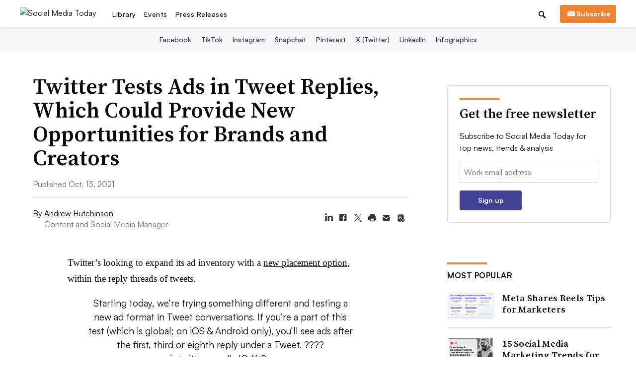

--- FILE ---
content_type: text/html; charset=utf-8
request_url: https://www.socialmediatoday.com/news/twitter-tests-ads-in-tweet-replies-which-could-provide-new-opportunities-f/608181/
body_size: 53958
content:









<!DOCTYPE html>
<html class="no-js" dir="ltr" lang="en-US" prefix="og: https://ogp.me/ns# fb: https://ogp.me/ns/fb#">
    <head>
        <meta charset="utf-8">
        <meta http-equiv="x-ua-compatible" content="ie=edge"><script type="text/javascript">window.NREUM||(NREUM={});NREUM.info={"beacon":"bam.nr-data.net","errorBeacon":"bam.nr-data.net","licenseKey":"9c8be68c12","applicationID":"1793432","transactionName":"ZVJSZRFXWUVWABJbX1wYdkQNVUNfWA1JXFVFRB5HClNARQ0NA0VDbVNVRQJfWw==","queueTime":0,"applicationTime":190,"agent":""};
(window.NREUM||(NREUM={})).init={privacy:{cookies_enabled:false},ajax:{deny_list:["bam.nr-data.net"]},feature_flags:["soft_nav"]};(window.NREUM||(NREUM={})).loader_config={xpid:"XQECWFRACQQJV1VRBQ==",licenseKey:"9c8be68c12",applicationID:"1793432",browserID:"10925290"};;/*! For license information please see nr-loader-full-1.303.0.min.js.LICENSE.txt */
(()=>{var e,t,r={384:(e,t,r)=>{"use strict";r.d(t,{NT:()=>a,US:()=>u,Zm:()=>s,bQ:()=>d,dV:()=>c,pV:()=>l});var n=r(6154),i=r(1863),o=r(1910);const a={beacon:"bam.nr-data.net",errorBeacon:"bam.nr-data.net"};function s(){return n.gm.NREUM||(n.gm.NREUM={}),void 0===n.gm.newrelic&&(n.gm.newrelic=n.gm.NREUM),n.gm.NREUM}function c(){let e=s();return e.o||(e.o={ST:n.gm.setTimeout,SI:n.gm.setImmediate||n.gm.setInterval,CT:n.gm.clearTimeout,XHR:n.gm.XMLHttpRequest,REQ:n.gm.Request,EV:n.gm.Event,PR:n.gm.Promise,MO:n.gm.MutationObserver,FETCH:n.gm.fetch,WS:n.gm.WebSocket},(0,o.i)(...Object.values(e.o))),e}function d(e,t){let r=s();r.initializedAgents??={},t.initializedAt={ms:(0,i.t)(),date:new Date},r.initializedAgents[e]=t}function u(e,t){s()[e]=t}function l(){return function(){let e=s();const t=e.info||{};e.info={beacon:a.beacon,errorBeacon:a.errorBeacon,...t}}(),function(){let e=s();const t=e.init||{};e.init={...t}}(),c(),function(){let e=s();const t=e.loader_config||{};e.loader_config={...t}}(),s()}},782:(e,t,r)=>{"use strict";r.d(t,{T:()=>n});const n=r(860).K7.pageViewTiming},860:(e,t,r)=>{"use strict";r.d(t,{$J:()=>u,K7:()=>c,P3:()=>d,XX:()=>i,Yy:()=>s,df:()=>o,qY:()=>n,v4:()=>a});const n="events",i="jserrors",o="browser/blobs",a="rum",s="browser/logs",c={ajax:"ajax",genericEvents:"generic_events",jserrors:i,logging:"logging",metrics:"metrics",pageAction:"page_action",pageViewEvent:"page_view_event",pageViewTiming:"page_view_timing",sessionReplay:"session_replay",sessionTrace:"session_trace",softNav:"soft_navigations",spa:"spa"},d={[c.pageViewEvent]:1,[c.pageViewTiming]:2,[c.metrics]:3,[c.jserrors]:4,[c.spa]:5,[c.ajax]:6,[c.sessionTrace]:7,[c.softNav]:8,[c.sessionReplay]:9,[c.logging]:10,[c.genericEvents]:11},u={[c.pageViewEvent]:a,[c.pageViewTiming]:n,[c.ajax]:n,[c.spa]:n,[c.softNav]:n,[c.metrics]:i,[c.jserrors]:i,[c.sessionTrace]:o,[c.sessionReplay]:o,[c.logging]:s,[c.genericEvents]:"ins"}},944:(e,t,r)=>{"use strict";r.d(t,{R:()=>i});var n=r(3241);function i(e,t){"function"==typeof console.debug&&(console.debug("New Relic Warning: https://github.com/newrelic/newrelic-browser-agent/blob/main/docs/warning-codes.md#".concat(e),t),(0,n.W)({agentIdentifier:null,drained:null,type:"data",name:"warn",feature:"warn",data:{code:e,secondary:t}}))}},993:(e,t,r)=>{"use strict";r.d(t,{A$:()=>o,ET:()=>a,TZ:()=>s,p_:()=>i});var n=r(860);const i={ERROR:"ERROR",WARN:"WARN",INFO:"INFO",DEBUG:"DEBUG",TRACE:"TRACE"},o={OFF:0,ERROR:1,WARN:2,INFO:3,DEBUG:4,TRACE:5},a="log",s=n.K7.logging},1687:(e,t,r)=>{"use strict";r.d(t,{Ak:()=>d,Ze:()=>f,x3:()=>u});var n=r(3241),i=r(7836),o=r(3606),a=r(860),s=r(2646);const c={};function d(e,t){const r={staged:!1,priority:a.P3[t]||0};l(e),c[e].get(t)||c[e].set(t,r)}function u(e,t){e&&c[e]&&(c[e].get(t)&&c[e].delete(t),g(e,t,!1),c[e].size&&h(e))}function l(e){if(!e)throw new Error("agentIdentifier required");c[e]||(c[e]=new Map)}function f(e="",t="feature",r=!1){if(l(e),!e||!c[e].get(t)||r)return g(e,t);c[e].get(t).staged=!0,h(e)}function h(e){const t=Array.from(c[e]);t.every(([e,t])=>t.staged)&&(t.sort((e,t)=>e[1].priority-t[1].priority),t.forEach(([t])=>{c[e].delete(t),g(e,t)}))}function g(e,t,r=!0){const a=e?i.ee.get(e):i.ee,c=o.i.handlers;if(!a.aborted&&a.backlog&&c){if((0,n.W)({agentIdentifier:e,type:"lifecycle",name:"drain",feature:t}),r){const e=a.backlog[t],r=c[t];if(r){for(let t=0;e&&t<e.length;++t)p(e[t],r);Object.entries(r).forEach(([e,t])=>{Object.values(t||{}).forEach(t=>{t[0]?.on&&t[0]?.context()instanceof s.y&&t[0].on(e,t[1])})})}}a.isolatedBacklog||delete c[t],a.backlog[t]=null,a.emit("drain-"+t,[])}}function p(e,t){var r=e[1];Object.values(t[r]||{}).forEach(t=>{var r=e[0];if(t[0]===r){var n=t[1],i=e[3],o=e[2];n.apply(i,o)}})}},1741:(e,t,r)=>{"use strict";r.d(t,{W:()=>o});var n=r(944),i=r(4261);class o{#e(e,...t){if(this[e]!==o.prototype[e])return this[e](...t);(0,n.R)(35,e)}addPageAction(e,t){return this.#e(i.hG,e,t)}register(e){return this.#e(i.eY,e)}recordCustomEvent(e,t){return this.#e(i.fF,e,t)}setPageViewName(e,t){return this.#e(i.Fw,e,t)}setCustomAttribute(e,t,r){return this.#e(i.cD,e,t,r)}noticeError(e,t){return this.#e(i.o5,e,t)}setUserId(e){return this.#e(i.Dl,e)}setApplicationVersion(e){return this.#e(i.nb,e)}setErrorHandler(e){return this.#e(i.bt,e)}addRelease(e,t){return this.#e(i.k6,e,t)}log(e,t){return this.#e(i.$9,e,t)}start(){return this.#e(i.d3)}finished(e){return this.#e(i.BL,e)}recordReplay(){return this.#e(i.CH)}pauseReplay(){return this.#e(i.Tb)}addToTrace(e){return this.#e(i.U2,e)}setCurrentRouteName(e){return this.#e(i.PA,e)}interaction(e){return this.#e(i.dT,e)}wrapLogger(e,t,r){return this.#e(i.Wb,e,t,r)}measure(e,t){return this.#e(i.V1,e,t)}consent(e){return this.#e(i.Pv,e)}}},1863:(e,t,r)=>{"use strict";function n(){return Math.floor(performance.now())}r.d(t,{t:()=>n})},1910:(e,t,r)=>{"use strict";r.d(t,{i:()=>o});var n=r(944);const i=new Map;function o(...e){return e.every(e=>{if(i.has(e))return i.get(e);const t="function"==typeof e&&e.toString().includes("[native code]");return t||(0,n.R)(64,e?.name||e?.toString()),i.set(e,t),t})}},2555:(e,t,r)=>{"use strict";r.d(t,{D:()=>s,f:()=>a});var n=r(384),i=r(8122);const o={beacon:n.NT.beacon,errorBeacon:n.NT.errorBeacon,licenseKey:void 0,applicationID:void 0,sa:void 0,queueTime:void 0,applicationTime:void 0,ttGuid:void 0,user:void 0,account:void 0,product:void 0,extra:void 0,jsAttributes:{},userAttributes:void 0,atts:void 0,transactionName:void 0,tNamePlain:void 0};function a(e){try{return!!e.licenseKey&&!!e.errorBeacon&&!!e.applicationID}catch(e){return!1}}const s=e=>(0,i.a)(e,o)},2614:(e,t,r)=>{"use strict";r.d(t,{BB:()=>a,H3:()=>n,g:()=>d,iL:()=>c,tS:()=>s,uh:()=>i,wk:()=>o});const n="NRBA",i="SESSION",o=144e5,a=18e5,s={STARTED:"session-started",PAUSE:"session-pause",RESET:"session-reset",RESUME:"session-resume",UPDATE:"session-update"},c={SAME_TAB:"same-tab",CROSS_TAB:"cross-tab"},d={OFF:0,FULL:1,ERROR:2}},2646:(e,t,r)=>{"use strict";r.d(t,{y:()=>n});class n{constructor(e){this.contextId=e}}},2843:(e,t,r)=>{"use strict";r.d(t,{u:()=>i});var n=r(3878);function i(e,t=!1,r,i){(0,n.DD)("visibilitychange",function(){if(t)return void("hidden"===document.visibilityState&&e());e(document.visibilityState)},r,i)}},3241:(e,t,r)=>{"use strict";r.d(t,{W:()=>o});var n=r(6154);const i="newrelic";function o(e={}){try{n.gm.dispatchEvent(new CustomEvent(i,{detail:e}))}catch(e){}}},3304:(e,t,r)=>{"use strict";r.d(t,{A:()=>o});var n=r(7836);const i=()=>{const e=new WeakSet;return(t,r)=>{if("object"==typeof r&&null!==r){if(e.has(r))return;e.add(r)}return r}};function o(e){try{return JSON.stringify(e,i())??""}catch(e){try{n.ee.emit("internal-error",[e])}catch(e){}return""}}},3333:(e,t,r)=>{"use strict";r.d(t,{$v:()=>u,TZ:()=>n,Xh:()=>c,Zp:()=>i,kd:()=>d,mq:()=>s,nf:()=>a,qN:()=>o});const n=r(860).K7.genericEvents,i=["auxclick","click","copy","keydown","paste","scrollend"],o=["focus","blur"],a=4,s=1e3,c=2e3,d=["PageAction","UserAction","BrowserPerformance"],u={RESOURCES:"experimental.resources",REGISTER:"register"}},3434:(e,t,r)=>{"use strict";r.d(t,{Jt:()=>o,YM:()=>d});var n=r(7836),i=r(5607);const o="nr@original:".concat(i.W),a=50;var s=Object.prototype.hasOwnProperty,c=!1;function d(e,t){return e||(e=n.ee),r.inPlace=function(e,t,n,i,o){n||(n="");const a="-"===n.charAt(0);for(let s=0;s<t.length;s++){const c=t[s],d=e[c];l(d)||(e[c]=r(d,a?c+n:n,i,c,o))}},r.flag=o,r;function r(t,r,n,c,d){return l(t)?t:(r||(r=""),nrWrapper[o]=t,function(e,t,r){if(Object.defineProperty&&Object.keys)try{return Object.keys(e).forEach(function(r){Object.defineProperty(t,r,{get:function(){return e[r]},set:function(t){return e[r]=t,t}})}),t}catch(e){u([e],r)}for(var n in e)s.call(e,n)&&(t[n]=e[n])}(t,nrWrapper,e),nrWrapper);function nrWrapper(){var o,s,l,f;let h;try{s=this,o=[...arguments],l="function"==typeof n?n(o,s):n||{}}catch(t){u([t,"",[o,s,c],l],e)}i(r+"start",[o,s,c],l,d);const g=performance.now();let p;try{return f=t.apply(s,o),p=performance.now(),f}catch(e){throw p=performance.now(),i(r+"err",[o,s,e],l,d),h=e,h}finally{const e=p-g,t={start:g,end:p,duration:e,isLongTask:e>=a,methodName:c,thrownError:h};t.isLongTask&&i("long-task",[t,s],l,d),i(r+"end",[o,s,f],l,d)}}}function i(r,n,i,o){if(!c||t){var a=c;c=!0;try{e.emit(r,n,i,t,o)}catch(t){u([t,r,n,i],e)}c=a}}}function u(e,t){t||(t=n.ee);try{t.emit("internal-error",e)}catch(e){}}function l(e){return!(e&&"function"==typeof e&&e.apply&&!e[o])}},3606:(e,t,r)=>{"use strict";r.d(t,{i:()=>o});var n=r(9908);o.on=a;var i=o.handlers={};function o(e,t,r,o){a(o||n.d,i,e,t,r)}function a(e,t,r,i,o){o||(o="feature"),e||(e=n.d);var a=t[o]=t[o]||{};(a[r]=a[r]||[]).push([e,i])}},3738:(e,t,r)=>{"use strict";r.d(t,{He:()=>i,Kp:()=>s,Lc:()=>d,Rz:()=>u,TZ:()=>n,bD:()=>o,d3:()=>a,jx:()=>l,sl:()=>f,uP:()=>c});const n=r(860).K7.sessionTrace,i="bstResource",o="resource",a="-start",s="-end",c="fn"+a,d="fn"+s,u="pushState",l=1e3,f=3e4},3785:(e,t,r)=>{"use strict";r.d(t,{R:()=>c,b:()=>d});var n=r(9908),i=r(1863),o=r(860),a=r(8154),s=r(993);function c(e,t,r={},c=s.p_.INFO,d,u=(0,i.t)()){(0,n.p)(a.xV,["API/logging/".concat(c.toLowerCase(),"/called")],void 0,o.K7.metrics,e),(0,n.p)(s.ET,[u,t,r,c,d],void 0,o.K7.logging,e)}function d(e){return"string"==typeof e&&Object.values(s.p_).some(t=>t===e.toUpperCase().trim())}},3878:(e,t,r)=>{"use strict";function n(e,t){return{capture:e,passive:!1,signal:t}}function i(e,t,r=!1,i){window.addEventListener(e,t,n(r,i))}function o(e,t,r=!1,i){document.addEventListener(e,t,n(r,i))}r.d(t,{DD:()=>o,jT:()=>n,sp:()=>i})},4234:(e,t,r)=>{"use strict";r.d(t,{W:()=>o});var n=r(7836),i=r(1687);class o{constructor(e,t){this.agentIdentifier=e,this.ee=n.ee.get(e),this.featureName=t,this.blocked=!1}deregisterDrain(){(0,i.x3)(this.agentIdentifier,this.featureName)}}},4261:(e,t,r)=>{"use strict";r.d(t,{$9:()=>d,BL:()=>s,CH:()=>h,Dl:()=>R,Fw:()=>y,PA:()=>m,Pl:()=>n,Pv:()=>_,Tb:()=>l,U2:()=>o,V1:()=>T,Wb:()=>x,bt:()=>b,cD:()=>v,d3:()=>w,dT:()=>c,eY:()=>g,fF:()=>f,hG:()=>i,k6:()=>a,nb:()=>p,o5:()=>u});const n="api-",i="addPageAction",o="addToTrace",a="addRelease",s="finished",c="interaction",d="log",u="noticeError",l="pauseReplay",f="recordCustomEvent",h="recordReplay",g="register",p="setApplicationVersion",m="setCurrentRouteName",v="setCustomAttribute",b="setErrorHandler",y="setPageViewName",R="setUserId",w="start",x="wrapLogger",T="measure",_="consent"},4387:(e,t,r)=>{"use strict";function n(e={}){return!(!e.id||!e.name)}function i(e){return"string"==typeof e&&e.trim().length<501||"number"==typeof e}function o(e,t){if(2!==t?.harvestEndpointVersion)return{};const r=t.agentRef.runtime.appMetadata.agents[0].entityGuid;return n(e)?{"mfe.id":e.id,"mfe.name":e.name,eventSource:e.eventSource,"parent.id":e.parent?.id||r}:{"entity.guid":r,appId:t.agentRef.info.applicationID}}r.d(t,{Ux:()=>o,c7:()=>n,yo:()=>i})},5205:(e,t,r)=>{"use strict";r.d(t,{j:()=>A});var n=r(384),i=r(1741);var o=r(2555),a=r(3333);const s=e=>{if(!e||"string"!=typeof e)return!1;try{document.createDocumentFragment().querySelector(e)}catch{return!1}return!0};var c=r(2614),d=r(944),u=r(8122);const l="[data-nr-mask]",f=e=>(0,u.a)(e,(()=>{const e={feature_flags:[],experimental:{allow_registered_children:!1,resources:!1},mask_selector:"*",block_selector:"[data-nr-block]",mask_input_options:{color:!1,date:!1,"datetime-local":!1,email:!1,month:!1,number:!1,range:!1,search:!1,tel:!1,text:!1,time:!1,url:!1,week:!1,textarea:!1,select:!1,password:!0}};return{ajax:{deny_list:void 0,block_internal:!0,enabled:!0,autoStart:!0},api:{get allow_registered_children(){return e.feature_flags.includes(a.$v.REGISTER)||e.experimental.allow_registered_children},set allow_registered_children(t){e.experimental.allow_registered_children=t},duplicate_registered_data:!1},browser_consent_mode:{enabled:!1},distributed_tracing:{enabled:void 0,exclude_newrelic_header:void 0,cors_use_newrelic_header:void 0,cors_use_tracecontext_headers:void 0,allowed_origins:void 0},get feature_flags(){return e.feature_flags},set feature_flags(t){e.feature_flags=t},generic_events:{enabled:!0,autoStart:!0},harvest:{interval:30},jserrors:{enabled:!0,autoStart:!0},logging:{enabled:!0,autoStart:!0},metrics:{enabled:!0,autoStart:!0},obfuscate:void 0,page_action:{enabled:!0},page_view_event:{enabled:!0,autoStart:!0},page_view_timing:{enabled:!0,autoStart:!0},performance:{capture_marks:!1,capture_measures:!1,capture_detail:!0,resources:{get enabled(){return e.feature_flags.includes(a.$v.RESOURCES)||e.experimental.resources},set enabled(t){e.experimental.resources=t},asset_types:[],first_party_domains:[],ignore_newrelic:!0}},privacy:{cookies_enabled:!0},proxy:{assets:void 0,beacon:void 0},session:{expiresMs:c.wk,inactiveMs:c.BB},session_replay:{autoStart:!0,enabled:!1,preload:!1,sampling_rate:10,error_sampling_rate:100,collect_fonts:!1,inline_images:!1,fix_stylesheets:!0,mask_all_inputs:!0,get mask_text_selector(){return e.mask_selector},set mask_text_selector(t){s(t)?e.mask_selector="".concat(t,",").concat(l):""===t||null===t?e.mask_selector=l:(0,d.R)(5,t)},get block_class(){return"nr-block"},get ignore_class(){return"nr-ignore"},get mask_text_class(){return"nr-mask"},get block_selector(){return e.block_selector},set block_selector(t){s(t)?e.block_selector+=",".concat(t):""!==t&&(0,d.R)(6,t)},get mask_input_options(){return e.mask_input_options},set mask_input_options(t){t&&"object"==typeof t?e.mask_input_options={...t,password:!0}:(0,d.R)(7,t)}},session_trace:{enabled:!0,autoStart:!0},soft_navigations:{enabled:!0,autoStart:!0},spa:{enabled:!0,autoStart:!0},ssl:void 0,user_actions:{enabled:!0,elementAttributes:["id","className","tagName","type"]}}})());var h=r(6154),g=r(9324);let p=0;const m={buildEnv:g.F3,distMethod:g.Xs,version:g.xv,originTime:h.WN},v={consented:!1},b={appMetadata:{},get consented(){return this.session?.state?.consent||v.consented},set consented(e){v.consented=e},customTransaction:void 0,denyList:void 0,disabled:!1,harvester:void 0,isolatedBacklog:!1,isRecording:!1,loaderType:void 0,maxBytes:3e4,obfuscator:void 0,onerror:void 0,ptid:void 0,releaseIds:{},session:void 0,timeKeeper:void 0,registeredEntities:[],jsAttributesMetadata:{bytes:0},get harvestCount(){return++p}},y=e=>{const t=(0,u.a)(e,b),r=Object.keys(m).reduce((e,t)=>(e[t]={value:m[t],writable:!1,configurable:!0,enumerable:!0},e),{});return Object.defineProperties(t,r)};var R=r(5701);const w=e=>{const t=e.startsWith("http");e+="/",r.p=t?e:"https://"+e};var x=r(7836),T=r(3241);const _={accountID:void 0,trustKey:void 0,agentID:void 0,licenseKey:void 0,applicationID:void 0,xpid:void 0},E=e=>(0,u.a)(e,_),S=new Set;function A(e,t={},r,a){let{init:s,info:c,loader_config:d,runtime:u={},exposed:l=!0}=t;if(!c){const e=(0,n.pV)();s=e.init,c=e.info,d=e.loader_config}e.init=f(s||{}),e.loader_config=E(d||{}),c.jsAttributes??={},h.bv&&(c.jsAttributes.isWorker=!0),e.info=(0,o.D)(c);const g=e.init,p=[c.beacon,c.errorBeacon];S.has(e.agentIdentifier)||(g.proxy.assets&&(w(g.proxy.assets),p.push(g.proxy.assets)),g.proxy.beacon&&p.push(g.proxy.beacon),e.beacons=[...p],function(e){const t=(0,n.pV)();Object.getOwnPropertyNames(i.W.prototype).forEach(r=>{const n=i.W.prototype[r];if("function"!=typeof n||"constructor"===n)return;let o=t[r];e[r]&&!1!==e.exposed&&"micro-agent"!==e.runtime?.loaderType&&(t[r]=(...t)=>{const n=e[r](...t);return o?o(...t):n})})}(e),(0,n.US)("activatedFeatures",R.B),e.runSoftNavOverSpa&&=!0===g.soft_navigations.enabled&&g.feature_flags.includes("soft_nav")),u.denyList=[...g.ajax.deny_list||[],...g.ajax.block_internal?p:[]],u.ptid=e.agentIdentifier,u.loaderType=r,e.runtime=y(u),S.has(e.agentIdentifier)||(e.ee=x.ee.get(e.agentIdentifier),e.exposed=l,(0,T.W)({agentIdentifier:e.agentIdentifier,drained:!!R.B?.[e.agentIdentifier],type:"lifecycle",name:"initialize",feature:void 0,data:e.config})),S.add(e.agentIdentifier)}},5270:(e,t,r)=>{"use strict";r.d(t,{Aw:()=>a,SR:()=>o,rF:()=>s});var n=r(384),i=r(7767);function o(e){return!!(0,n.dV)().o.MO&&(0,i.V)(e)&&!0===e?.session_trace.enabled}function a(e){return!0===e?.session_replay.preload&&o(e)}function s(e,t){try{if("string"==typeof t?.type){if("password"===t.type.toLowerCase())return"*".repeat(e?.length||0);if(void 0!==t?.dataset?.nrUnmask||t?.classList?.contains("nr-unmask"))return e}}catch(e){}return"string"==typeof e?e.replace(/[\S]/g,"*"):"*".repeat(e?.length||0)}},5289:(e,t,r)=>{"use strict";r.d(t,{GG:()=>o,Qr:()=>s,sB:()=>a});var n=r(3878);function i(){return"undefined"==typeof document||"complete"===document.readyState}function o(e,t){if(i())return e();(0,n.sp)("load",e,t)}function a(e){if(i())return e();(0,n.DD)("DOMContentLoaded",e)}function s(e){if(i())return e();(0,n.sp)("popstate",e)}},5607:(e,t,r)=>{"use strict";r.d(t,{W:()=>n});const n=(0,r(9566).bz)()},5701:(e,t,r)=>{"use strict";r.d(t,{B:()=>o,t:()=>a});var n=r(3241);const i=new Set,o={};function a(e,t){const r=t.agentIdentifier;o[r]??={},e&&"object"==typeof e&&(i.has(r)||(t.ee.emit("rumresp",[e]),o[r]=e,i.add(r),(0,n.W)({agentIdentifier:r,loaded:!0,drained:!0,type:"lifecycle",name:"load",feature:void 0,data:e})))}},6154:(e,t,r)=>{"use strict";r.d(t,{OF:()=>d,RI:()=>i,WN:()=>f,bv:()=>o,gm:()=>a,lR:()=>l,m:()=>c,mw:()=>s,sb:()=>u});var n=r(1863);const i="undefined"!=typeof window&&!!window.document,o="undefined"!=typeof WorkerGlobalScope&&("undefined"!=typeof self&&self instanceof WorkerGlobalScope&&self.navigator instanceof WorkerNavigator||"undefined"!=typeof globalThis&&globalThis instanceof WorkerGlobalScope&&globalThis.navigator instanceof WorkerNavigator),a=i?window:"undefined"!=typeof WorkerGlobalScope&&("undefined"!=typeof self&&self instanceof WorkerGlobalScope&&self||"undefined"!=typeof globalThis&&globalThis instanceof WorkerGlobalScope&&globalThis),s=Boolean("hidden"===a?.document?.visibilityState),c=""+a?.location,d=/iPad|iPhone|iPod/.test(a.navigator?.userAgent),u=d&&"undefined"==typeof SharedWorker,l=(()=>{const e=a.navigator?.userAgent?.match(/Firefox[/\s](\d+\.\d+)/);return Array.isArray(e)&&e.length>=2?+e[1]:0})(),f=Date.now()-(0,n.t)()},6344:(e,t,r)=>{"use strict";r.d(t,{BB:()=>u,Qb:()=>l,TZ:()=>i,Ug:()=>a,Vh:()=>o,_s:()=>s,bc:()=>d,yP:()=>c});var n=r(2614);const i=r(860).K7.sessionReplay,o="errorDuringReplay",a=.12,s={DomContentLoaded:0,Load:1,FullSnapshot:2,IncrementalSnapshot:3,Meta:4,Custom:5},c={[n.g.ERROR]:15e3,[n.g.FULL]:3e5,[n.g.OFF]:0},d={RESET:{message:"Session was reset",sm:"Reset"},IMPORT:{message:"Recorder failed to import",sm:"Import"},TOO_MANY:{message:"429: Too Many Requests",sm:"Too-Many"},TOO_BIG:{message:"Payload was too large",sm:"Too-Big"},CROSS_TAB:{message:"Session Entity was set to OFF on another tab",sm:"Cross-Tab"},ENTITLEMENTS:{message:"Session Replay is not allowed and will not be started",sm:"Entitlement"}},u=5e3,l={API:"api",RESUME:"resume",SWITCH_TO_FULL:"switchToFull",INITIALIZE:"initialize",PRELOAD:"preload"}},6389:(e,t,r)=>{"use strict";function n(e,t=500,r={}){const n=r?.leading||!1;let i;return(...r)=>{n&&void 0===i&&(e.apply(this,r),i=setTimeout(()=>{i=clearTimeout(i)},t)),n||(clearTimeout(i),i=setTimeout(()=>{e.apply(this,r)},t))}}function i(e){let t=!1;return(...r)=>{t||(t=!0,e.apply(this,r))}}r.d(t,{J:()=>i,s:()=>n})},6630:(e,t,r)=>{"use strict";r.d(t,{T:()=>n});const n=r(860).K7.pageViewEvent},6774:(e,t,r)=>{"use strict";r.d(t,{T:()=>n});const n=r(860).K7.jserrors},7295:(e,t,r)=>{"use strict";r.d(t,{Xv:()=>a,gX:()=>i,iW:()=>o});var n=[];function i(e){if(!e||o(e))return!1;if(0===n.length)return!0;for(var t=0;t<n.length;t++){var r=n[t];if("*"===r.hostname)return!1;if(s(r.hostname,e.hostname)&&c(r.pathname,e.pathname))return!1}return!0}function o(e){return void 0===e.hostname}function a(e){if(n=[],e&&e.length)for(var t=0;t<e.length;t++){let r=e[t];if(!r)continue;0===r.indexOf("http://")?r=r.substring(7):0===r.indexOf("https://")&&(r=r.substring(8));const i=r.indexOf("/");let o,a;i>0?(o=r.substring(0,i),a=r.substring(i)):(o=r,a="");let[s]=o.split(":");n.push({hostname:s,pathname:a})}}function s(e,t){return!(e.length>t.length)&&t.indexOf(e)===t.length-e.length}function c(e,t){return 0===e.indexOf("/")&&(e=e.substring(1)),0===t.indexOf("/")&&(t=t.substring(1)),""===e||e===t}},7485:(e,t,r)=>{"use strict";r.d(t,{D:()=>i});var n=r(6154);function i(e){if(0===(e||"").indexOf("data:"))return{protocol:"data"};try{const t=new URL(e,location.href),r={port:t.port,hostname:t.hostname,pathname:t.pathname,search:t.search,protocol:t.protocol.slice(0,t.protocol.indexOf(":")),sameOrigin:t.protocol===n.gm?.location?.protocol&&t.host===n.gm?.location?.host};return r.port&&""!==r.port||("http:"===t.protocol&&(r.port="80"),"https:"===t.protocol&&(r.port="443")),r.pathname&&""!==r.pathname?r.pathname.startsWith("/")||(r.pathname="/".concat(r.pathname)):r.pathname="/",r}catch(e){return{}}}},7699:(e,t,r)=>{"use strict";r.d(t,{It:()=>o,KC:()=>s,No:()=>i,qh:()=>a});var n=r(860);const i=16e3,o=1e6,a="SESSION_ERROR",s={[n.K7.logging]:!0,[n.K7.genericEvents]:!1,[n.K7.jserrors]:!1,[n.K7.ajax]:!1}},7767:(e,t,r)=>{"use strict";r.d(t,{V:()=>i});var n=r(6154);const i=e=>n.RI&&!0===e?.privacy.cookies_enabled},7836:(e,t,r)=>{"use strict";r.d(t,{P:()=>s,ee:()=>c});var n=r(384),i=r(8990),o=r(2646),a=r(5607);const s="nr@context:".concat(a.W),c=function e(t,r){var n={},a={},u={},l=!1;try{l=16===r.length&&d.initializedAgents?.[r]?.runtime.isolatedBacklog}catch(e){}var f={on:g,addEventListener:g,removeEventListener:function(e,t){var r=n[e];if(!r)return;for(var i=0;i<r.length;i++)r[i]===t&&r.splice(i,1)},emit:function(e,r,n,i,o){!1!==o&&(o=!0);if(c.aborted&&!i)return;t&&o&&t.emit(e,r,n);var s=h(n);p(e).forEach(e=>{e.apply(s,r)});var d=v()[a[e]];d&&d.push([f,e,r,s]);return s},get:m,listeners:p,context:h,buffer:function(e,t){const r=v();if(t=t||"feature",f.aborted)return;Object.entries(e||{}).forEach(([e,n])=>{a[n]=t,t in r||(r[t]=[])})},abort:function(){f._aborted=!0,Object.keys(f.backlog).forEach(e=>{delete f.backlog[e]})},isBuffering:function(e){return!!v()[a[e]]},debugId:r,backlog:l?{}:t&&"object"==typeof t.backlog?t.backlog:{},isolatedBacklog:l};return Object.defineProperty(f,"aborted",{get:()=>{let e=f._aborted||!1;return e||(t&&(e=t.aborted),e)}}),f;function h(e){return e&&e instanceof o.y?e:e?(0,i.I)(e,s,()=>new o.y(s)):new o.y(s)}function g(e,t){n[e]=p(e).concat(t)}function p(e){return n[e]||[]}function m(t){return u[t]=u[t]||e(f,t)}function v(){return f.backlog}}(void 0,"globalEE"),d=(0,n.Zm)();d.ee||(d.ee=c)},8122:(e,t,r)=>{"use strict";r.d(t,{a:()=>i});var n=r(944);function i(e,t){try{if(!e||"object"!=typeof e)return(0,n.R)(3);if(!t||"object"!=typeof t)return(0,n.R)(4);const r=Object.create(Object.getPrototypeOf(t),Object.getOwnPropertyDescriptors(t)),o=0===Object.keys(r).length?e:r;for(let a in o)if(void 0!==e[a])try{if(null===e[a]){r[a]=null;continue}Array.isArray(e[a])&&Array.isArray(t[a])?r[a]=Array.from(new Set([...e[a],...t[a]])):"object"==typeof e[a]&&"object"==typeof t[a]?r[a]=i(e[a],t[a]):r[a]=e[a]}catch(e){r[a]||(0,n.R)(1,e)}return r}catch(e){(0,n.R)(2,e)}}},8139:(e,t,r)=>{"use strict";r.d(t,{u:()=>f});var n=r(7836),i=r(3434),o=r(8990),a=r(6154);const s={},c=a.gm.XMLHttpRequest,d="addEventListener",u="removeEventListener",l="nr@wrapped:".concat(n.P);function f(e){var t=function(e){return(e||n.ee).get("events")}(e);if(s[t.debugId]++)return t;s[t.debugId]=1;var r=(0,i.YM)(t,!0);function f(e){r.inPlace(e,[d,u],"-",g)}function g(e,t){return e[1]}return"getPrototypeOf"in Object&&(a.RI&&h(document,f),c&&h(c.prototype,f),h(a.gm,f)),t.on(d+"-start",function(e,t){var n=e[1];if(null!==n&&("function"==typeof n||"object"==typeof n)&&"newrelic"!==e[0]){var i=(0,o.I)(n,l,function(){var e={object:function(){if("function"!=typeof n.handleEvent)return;return n.handleEvent.apply(n,arguments)},function:n}[typeof n];return e?r(e,"fn-",null,e.name||"anonymous"):n});this.wrapped=e[1]=i}}),t.on(u+"-start",function(e){e[1]=this.wrapped||e[1]}),t}function h(e,t,...r){let n=e;for(;"object"==typeof n&&!Object.prototype.hasOwnProperty.call(n,d);)n=Object.getPrototypeOf(n);n&&t(n,...r)}},8154:(e,t,r)=>{"use strict";r.d(t,{z_:()=>o,XG:()=>s,TZ:()=>n,rs:()=>i,xV:()=>a});r(6154),r(9566),r(384);const n=r(860).K7.metrics,i="sm",o="cm",a="storeSupportabilityMetrics",s="storeEventMetrics"},8374:(e,t,r)=>{r.nc=(()=>{try{return document?.currentScript?.nonce}catch(e){}return""})()},8990:(e,t,r)=>{"use strict";r.d(t,{I:()=>i});var n=Object.prototype.hasOwnProperty;function i(e,t,r){if(n.call(e,t))return e[t];var i=r();if(Object.defineProperty&&Object.keys)try{return Object.defineProperty(e,t,{value:i,writable:!0,enumerable:!1}),i}catch(e){}return e[t]=i,i}},9300:(e,t,r)=>{"use strict";r.d(t,{T:()=>n});const n=r(860).K7.ajax},9324:(e,t,r)=>{"use strict";r.d(t,{AJ:()=>a,F3:()=>i,Xs:()=>o,Yq:()=>s,xv:()=>n});const n="1.303.0",i="PROD",o="CDN",a="@newrelic/rrweb",s="1.0.1"},9566:(e,t,r)=>{"use strict";r.d(t,{LA:()=>s,ZF:()=>c,bz:()=>a,el:()=>d});var n=r(6154);const i="xxxxxxxx-xxxx-4xxx-yxxx-xxxxxxxxxxxx";function o(e,t){return e?15&e[t]:16*Math.random()|0}function a(){const e=n.gm?.crypto||n.gm?.msCrypto;let t,r=0;return e&&e.getRandomValues&&(t=e.getRandomValues(new Uint8Array(30))),i.split("").map(e=>"x"===e?o(t,r++).toString(16):"y"===e?(3&o()|8).toString(16):e).join("")}function s(e){const t=n.gm?.crypto||n.gm?.msCrypto;let r,i=0;t&&t.getRandomValues&&(r=t.getRandomValues(new Uint8Array(e)));const a=[];for(var s=0;s<e;s++)a.push(o(r,i++).toString(16));return a.join("")}function c(){return s(16)}function d(){return s(32)}},9908:(e,t,r)=>{"use strict";r.d(t,{d:()=>n,p:()=>i});var n=r(7836).ee.get("handle");function i(e,t,r,i,o){o?(o.buffer([e],i),o.emit(e,t,r)):(n.buffer([e],i),n.emit(e,t,r))}}},n={};function i(e){var t=n[e];if(void 0!==t)return t.exports;var o=n[e]={exports:{}};return r[e](o,o.exports,i),o.exports}i.m=r,i.d=(e,t)=>{for(var r in t)i.o(t,r)&&!i.o(e,r)&&Object.defineProperty(e,r,{enumerable:!0,get:t[r]})},i.f={},i.e=e=>Promise.all(Object.keys(i.f).reduce((t,r)=>(i.f[r](e,t),t),[])),i.u=e=>({95:"nr-full-compressor",222:"nr-full-recorder",891:"nr-full"}[e]+"-1.303.0.min.js"),i.o=(e,t)=>Object.prototype.hasOwnProperty.call(e,t),e={},t="NRBA-1.303.0.PROD:",i.l=(r,n,o,a)=>{if(e[r])e[r].push(n);else{var s,c;if(void 0!==o)for(var d=document.getElementsByTagName("script"),u=0;u<d.length;u++){var l=d[u];if(l.getAttribute("src")==r||l.getAttribute("data-webpack")==t+o){s=l;break}}if(!s){c=!0;var f={891:"sha512-NjTqL37sTIH4ScIjNMSN8m6Ynix4ZSYE49nDzHKiY6gYpNUuEOsC1/5QN5HnuxkYRqn2UlQDJVp4sxJyZEdGXA==",222:"sha512-0Y12t8M+YYLQtd24mGFaBCMEF/U0XGMH+5jVd//rR5jMLhAjTiUIGsby5zwArCbwpIU85j9WgCsn728Y4lf2NQ==",95:"sha512-3/nNcQ5eHnNm+Fc0f0wb/kotkbeU0ggV73r7XesXbR9XYUmBehQI//8iIWuBOFQRevQeyCf3b+bke4vD3EYVaw=="};(s=document.createElement("script")).charset="utf-8",i.nc&&s.setAttribute("nonce",i.nc),s.setAttribute("data-webpack",t+o),s.src=r,0!==s.src.indexOf(window.location.origin+"/")&&(s.crossOrigin="anonymous"),f[a]&&(s.integrity=f[a])}e[r]=[n];var h=(t,n)=>{s.onerror=s.onload=null,clearTimeout(g);var i=e[r];if(delete e[r],s.parentNode&&s.parentNode.removeChild(s),i&&i.forEach(e=>e(n)),t)return t(n)},g=setTimeout(h.bind(null,void 0,{type:"timeout",target:s}),12e4);s.onerror=h.bind(null,s.onerror),s.onload=h.bind(null,s.onload),c&&document.head.appendChild(s)}},i.r=e=>{"undefined"!=typeof Symbol&&Symbol.toStringTag&&Object.defineProperty(e,Symbol.toStringTag,{value:"Module"}),Object.defineProperty(e,"__esModule",{value:!0})},i.p="https://js-agent.newrelic.com/",(()=>{var e={85:0,959:0};i.f.j=(t,r)=>{var n=i.o(e,t)?e[t]:void 0;if(0!==n)if(n)r.push(n[2]);else{var o=new Promise((r,i)=>n=e[t]=[r,i]);r.push(n[2]=o);var a=i.p+i.u(t),s=new Error;i.l(a,r=>{if(i.o(e,t)&&(0!==(n=e[t])&&(e[t]=void 0),n)){var o=r&&("load"===r.type?"missing":r.type),a=r&&r.target&&r.target.src;s.message="Loading chunk "+t+" failed.\n("+o+": "+a+")",s.name="ChunkLoadError",s.type=o,s.request=a,n[1](s)}},"chunk-"+t,t)}};var t=(t,r)=>{var n,o,[a,s,c]=r,d=0;if(a.some(t=>0!==e[t])){for(n in s)i.o(s,n)&&(i.m[n]=s[n]);if(c)c(i)}for(t&&t(r);d<a.length;d++)o=a[d],i.o(e,o)&&e[o]&&e[o][0](),e[o]=0},r=self["webpackChunk:NRBA-1.303.0.PROD"]=self["webpackChunk:NRBA-1.303.0.PROD"]||[];r.forEach(t.bind(null,0)),r.push=t.bind(null,r.push.bind(r))})(),(()=>{"use strict";i(8374);var e=i(9566),t=i(1741);class r extends t.W{agentIdentifier=(0,e.LA)(16)}var n=i(860);const o=Object.values(n.K7);var a=i(5205);var s=i(9908),c=i(1863),d=i(4261),u=i(3241),l=i(944),f=i(5701),h=i(8154);function g(e,t,i,o){const a=o||i;!a||a[e]&&a[e]!==r.prototype[e]||(a[e]=function(){(0,s.p)(h.xV,["API/"+e+"/called"],void 0,n.K7.metrics,i.ee),(0,u.W)({agentIdentifier:i.agentIdentifier,drained:!!f.B?.[i.agentIdentifier],type:"data",name:"api",feature:d.Pl+e,data:{}});try{return t.apply(this,arguments)}catch(e){(0,l.R)(23,e)}})}function p(e,t,r,n,i){const o=e.info;null===r?delete o.jsAttributes[t]:o.jsAttributes[t]=r,(i||null===r)&&(0,s.p)(d.Pl+n,[(0,c.t)(),t,r],void 0,"session",e.ee)}var m=i(1687),v=i(4234),b=i(5289),y=i(6154),R=i(5270),w=i(7767),x=i(6389),T=i(7699);class _ extends v.W{constructor(e,t){super(e.agentIdentifier,t),this.agentRef=e,this.abortHandler=void 0,this.featAggregate=void 0,this.loadedSuccessfully=void 0,this.onAggregateImported=new Promise(e=>{this.loadedSuccessfully=e}),this.deferred=Promise.resolve(),!1===e.init[this.featureName].autoStart?this.deferred=new Promise((t,r)=>{this.ee.on("manual-start-all",(0,x.J)(()=>{(0,m.Ak)(e.agentIdentifier,this.featureName),t()}))}):(0,m.Ak)(e.agentIdentifier,t)}importAggregator(e,t,r={}){if(this.featAggregate)return;const n=async()=>{let n;await this.deferred;try{if((0,w.V)(e.init)){const{setupAgentSession:t}=await i.e(891).then(i.bind(i,8766));n=t(e)}}catch(e){(0,l.R)(20,e),this.ee.emit("internal-error",[e]),(0,s.p)(T.qh,[e],void 0,this.featureName,this.ee)}try{if(!this.#t(this.featureName,n,e.init))return(0,m.Ze)(this.agentIdentifier,this.featureName),void this.loadedSuccessfully(!1);const{Aggregate:i}=await t();this.featAggregate=new i(e,r),e.runtime.harvester.initializedAggregates.push(this.featAggregate),this.loadedSuccessfully(!0)}catch(e){(0,l.R)(34,e),this.abortHandler?.(),(0,m.Ze)(this.agentIdentifier,this.featureName,!0),this.loadedSuccessfully(!1),this.ee&&this.ee.abort()}};y.RI?(0,b.GG)(()=>n(),!0):n()}#t(e,t,r){if(this.blocked)return!1;switch(e){case n.K7.sessionReplay:return(0,R.SR)(r)&&!!t;case n.K7.sessionTrace:return!!t;default:return!0}}}var E=i(6630),S=i(2614);class A extends _{static featureName=E.T;constructor(e){var t;super(e,E.T),this.setupInspectionEvents(e.agentIdentifier),t=e,g(d.Fw,function(e,r){"string"==typeof e&&("/"!==e.charAt(0)&&(e="/"+e),t.runtime.customTransaction=(r||"http://custom.transaction")+e,(0,s.p)(d.Pl+d.Fw,[(0,c.t)()],void 0,void 0,t.ee))},t),this.importAggregator(e,()=>i.e(891).then(i.bind(i,7550)))}setupInspectionEvents(e){const t=(t,r)=>{t&&(0,u.W)({agentIdentifier:e,timeStamp:t.timeStamp,loaded:"complete"===t.target.readyState,type:"window",name:r,data:t.target.location+""})};(0,b.sB)(e=>{t(e,"DOMContentLoaded")}),(0,b.GG)(e=>{t(e,"load")}),(0,b.Qr)(e=>{t(e,"navigate")}),this.ee.on(S.tS.UPDATE,(t,r)=>{(0,u.W)({agentIdentifier:e,type:"lifecycle",name:"session",data:r})})}}var O=i(384);var N=i(2843),I=i(3878),P=i(782);class k extends _{static featureName=P.T;constructor(e){super(e,P.T),y.RI&&((0,N.u)(()=>(0,s.p)("docHidden",[(0,c.t)()],void 0,P.T,this.ee),!0),(0,I.sp)("pagehide",()=>(0,s.p)("winPagehide",[(0,c.t)()],void 0,P.T,this.ee)),this.importAggregator(e,()=>i.e(891).then(i.bind(i,9917))))}}class j extends _{static featureName=h.TZ;constructor(e){super(e,h.TZ),y.RI&&document.addEventListener("securitypolicyviolation",e=>{(0,s.p)(h.xV,["Generic/CSPViolation/Detected"],void 0,this.featureName,this.ee)}),this.importAggregator(e,()=>i.e(891).then(i.bind(i,6555)))}}var C=i(6774),L=i(3304);class H{constructor(e,t,r,n,i){this.name="UncaughtError",this.message="string"==typeof e?e:(0,L.A)(e),this.sourceURL=t,this.line=r,this.column=n,this.__newrelic=i}}function M(e){return B(e)?e:new H(void 0!==e?.message?e.message:e,e?.filename||e?.sourceURL,e?.lineno||e?.line,e?.colno||e?.col,e?.__newrelic,e?.cause)}function K(e){const t="Unhandled Promise Rejection: ";if(!e?.reason)return;if(B(e.reason)){try{e.reason.message.startsWith(t)||(e.reason.message=t+e.reason.message)}catch(e){}return M(e.reason)}const r=M(e.reason);return(r.message||"").startsWith(t)||(r.message=t+r.message),r}function D(e){if(e.error instanceof SyntaxError&&!/:\d+$/.test(e.error.stack?.trim())){const t=new H(e.message,e.filename,e.lineno,e.colno,e.error.__newrelic,e.cause);return t.name=SyntaxError.name,t}return B(e.error)?e.error:M(e)}function B(e){return e instanceof Error&&!!e.stack}function W(e,t,r,i,o=(0,c.t)()){"string"==typeof e&&(e=new Error(e)),(0,s.p)("err",[e,o,!1,t,r.runtime.isRecording,void 0,i],void 0,n.K7.jserrors,r.ee),(0,s.p)("uaErr",[],void 0,n.K7.genericEvents,r.ee)}var F=i(4387),U=i(993),V=i(3785);function G(e,{customAttributes:t={},level:r=U.p_.INFO}={},n,i,o=(0,c.t)()){(0,V.R)(n.ee,e,t,r,i,o)}function z(e,t,r,i,o=(0,c.t)()){(0,s.p)(d.Pl+d.hG,[o,e,t,i],void 0,n.K7.genericEvents,r.ee)}function Z(e,t,r,i,o=(0,c.t)()){const{start:a,end:u,customAttributes:f}=t||{},h={customAttributes:f||{}};if("object"!=typeof h.customAttributes||"string"!=typeof e||0===e.length)return void(0,l.R)(57);const g=(e,t)=>null==e?t:"number"==typeof e?e:e instanceof PerformanceMark?e.startTime:Number.NaN;if(h.start=g(a,0),h.end=g(u,o),Number.isNaN(h.start)||Number.isNaN(h.end))(0,l.R)(57);else{if(h.duration=h.end-h.start,!(h.duration<0))return(0,s.p)(d.Pl+d.V1,[h,e,i],void 0,n.K7.genericEvents,r.ee),h;(0,l.R)(58)}}function q(e,t={},r,i,o=(0,c.t)()){(0,s.p)(d.Pl+d.fF,[o,e,t,i],void 0,n.K7.genericEvents,r.ee)}function X(e){g(d.eY,function(t){return Y(e,t)},e)}function Y(e,t,r){const i={};(0,l.R)(54,"newrelic.register"),t||={},t.eventSource="MicroFrontendBrowserAgent",t.licenseKey||=e.info.licenseKey,t.blocked=!1,t.parent=r||{};let o=()=>{};const a=e.runtime.registeredEntities,d=a.find(({metadata:{target:{id:e,name:r}}})=>e===t.id);if(d)return d.metadata.target.name!==t.name&&(d.metadata.target.name=t.name),d;const u=e=>{t.blocked=!0,o=e};e.init.api.allow_registered_children||u((0,x.J)(()=>(0,l.R)(55))),(0,F.c7)(t)||u((0,x.J)(()=>(0,l.R)(48,t))),(0,F.yo)(t.id)&&(0,F.yo)(t.name)||u((0,x.J)(()=>(0,l.R)(48,t)));const f={addPageAction:(r,n={})=>m(z,[r,{...i,...n},e],t),log:(r,n={})=>m(G,[r,{...n,customAttributes:{...i,...n.customAttributes||{}}},e],t),measure:(r,n={})=>m(Z,[r,{...n,customAttributes:{...i,...n.customAttributes||{}}},e],t),noticeError:(r,n={})=>m(W,[r,{...i,...n},e],t),register:(t={})=>m(Y,[e,t],f.metadata.target),recordCustomEvent:(r,n={})=>m(q,[r,{...i,...n},e],t),setApplicationVersion:e=>p("application.version",e),setCustomAttribute:(e,t)=>p(e,t),setUserId:e=>p("enduser.id",e),metadata:{customAttributes:i,target:t}},g=()=>(t.blocked&&o(),t.blocked);g()||a.push(f);const p=(e,t)=>{g()||(i[e]=t)},m=(t,r,i)=>{if(g())return;const o=(0,c.t)();(0,s.p)(h.xV,["API/register/".concat(t.name,"/called")],void 0,n.K7.metrics,e.ee);try{return e.init.api.duplicate_registered_data&&"register"!==t.name&&t(...r,void 0,o),t(...r,i,o)}catch(e){(0,l.R)(50,e)}};return f}class J extends _{static featureName=C.T;constructor(e){var t;super(e,C.T),t=e,g(d.o5,(e,r)=>W(e,r,t),t),function(e){g(d.bt,function(t){e.runtime.onerror=t},e)}(e),function(e){let t=0;g(d.k6,function(e,r){++t>10||(this.runtime.releaseIds[e.slice(-200)]=(""+r).slice(-200))},e)}(e),X(e);try{this.removeOnAbort=new AbortController}catch(e){}this.ee.on("internal-error",(t,r)=>{this.abortHandler&&(0,s.p)("ierr",[M(t),(0,c.t)(),!0,{},e.runtime.isRecording,r],void 0,this.featureName,this.ee)}),y.gm.addEventListener("unhandledrejection",t=>{this.abortHandler&&(0,s.p)("err",[K(t),(0,c.t)(),!1,{unhandledPromiseRejection:1},e.runtime.isRecording],void 0,this.featureName,this.ee)},(0,I.jT)(!1,this.removeOnAbort?.signal)),y.gm.addEventListener("error",t=>{this.abortHandler&&(0,s.p)("err",[D(t),(0,c.t)(),!1,{},e.runtime.isRecording],void 0,this.featureName,this.ee)},(0,I.jT)(!1,this.removeOnAbort?.signal)),this.abortHandler=this.#r,this.importAggregator(e,()=>i.e(891).then(i.bind(i,2176)))}#r(){this.removeOnAbort?.abort(),this.abortHandler=void 0}}var Q=i(8990);let ee=1;function te(e){const t=typeof e;return!e||"object"!==t&&"function"!==t?-1:e===y.gm?0:(0,Q.I)(e,"nr@id",function(){return ee++})}function re(e){if("string"==typeof e&&e.length)return e.length;if("object"==typeof e){if("undefined"!=typeof ArrayBuffer&&e instanceof ArrayBuffer&&e.byteLength)return e.byteLength;if("undefined"!=typeof Blob&&e instanceof Blob&&e.size)return e.size;if(!("undefined"!=typeof FormData&&e instanceof FormData))try{return(0,L.A)(e).length}catch(e){return}}}var ne=i(8139),ie=i(7836),oe=i(3434);const ae={},se=["open","send"];function ce(e){var t=e||ie.ee;const r=function(e){return(e||ie.ee).get("xhr")}(t);if(void 0===y.gm.XMLHttpRequest)return r;if(ae[r.debugId]++)return r;ae[r.debugId]=1,(0,ne.u)(t);var n=(0,oe.YM)(r),i=y.gm.XMLHttpRequest,o=y.gm.MutationObserver,a=y.gm.Promise,s=y.gm.setInterval,c="readystatechange",d=["onload","onerror","onabort","onloadstart","onloadend","onprogress","ontimeout"],u=[],f=y.gm.XMLHttpRequest=function(e){const t=new i(e),o=r.context(t);try{r.emit("new-xhr",[t],o),t.addEventListener(c,(a=o,function(){var e=this;e.readyState>3&&!a.resolved&&(a.resolved=!0,r.emit("xhr-resolved",[],e)),n.inPlace(e,d,"fn-",b)}),(0,I.jT)(!1))}catch(e){(0,l.R)(15,e);try{r.emit("internal-error",[e])}catch(e){}}var a;return t};function h(e,t){n.inPlace(t,["onreadystatechange"],"fn-",b)}if(function(e,t){for(var r in e)t[r]=e[r]}(i,f),f.prototype=i.prototype,n.inPlace(f.prototype,se,"-xhr-",b),r.on("send-xhr-start",function(e,t){h(e,t),function(e){u.push(e),o&&(g?g.then(v):s?s(v):(p=-p,m.data=p))}(t)}),r.on("open-xhr-start",h),o){var g=a&&a.resolve();if(!s&&!a){var p=1,m=document.createTextNode(p);new o(v).observe(m,{characterData:!0})}}else t.on("fn-end",function(e){e[0]&&e[0].type===c||v()});function v(){for(var e=0;e<u.length;e++)h(0,u[e]);u.length&&(u=[])}function b(e,t){return t}return r}var de="fetch-",ue=de+"body-",le=["arrayBuffer","blob","json","text","formData"],fe=y.gm.Request,he=y.gm.Response,ge="prototype";const pe={};function me(e){const t=function(e){return(e||ie.ee).get("fetch")}(e);if(!(fe&&he&&y.gm.fetch))return t;if(pe[t.debugId]++)return t;function r(e,r,n){var i=e[r];"function"==typeof i&&(e[r]=function(){var e,r=[...arguments],o={};t.emit(n+"before-start",[r],o),o[ie.P]&&o[ie.P].dt&&(e=o[ie.P].dt);var a=i.apply(this,r);return t.emit(n+"start",[r,e],a),a.then(function(e){return t.emit(n+"end",[null,e],a),e},function(e){throw t.emit(n+"end",[e],a),e})})}return pe[t.debugId]=1,le.forEach(e=>{r(fe[ge],e,ue),r(he[ge],e,ue)}),r(y.gm,"fetch",de),t.on(de+"end",function(e,r){var n=this;if(r){var i=r.headers.get("content-length");null!==i&&(n.rxSize=i),t.emit(de+"done",[null,r],n)}else t.emit(de+"done",[e],n)}),t}var ve=i(7485);class be{constructor(e){this.agentRef=e}generateTracePayload(t){const r=this.agentRef.loader_config;if(!this.shouldGenerateTrace(t)||!r)return null;var n=(r.accountID||"").toString()||null,i=(r.agentID||"").toString()||null,o=(r.trustKey||"").toString()||null;if(!n||!i)return null;var a=(0,e.ZF)(),s=(0,e.el)(),c=Date.now(),d={spanId:a,traceId:s,timestamp:c};return(t.sameOrigin||this.isAllowedOrigin(t)&&this.useTraceContextHeadersForCors())&&(d.traceContextParentHeader=this.generateTraceContextParentHeader(a,s),d.traceContextStateHeader=this.generateTraceContextStateHeader(a,c,n,i,o)),(t.sameOrigin&&!this.excludeNewrelicHeader()||!t.sameOrigin&&this.isAllowedOrigin(t)&&this.useNewrelicHeaderForCors())&&(d.newrelicHeader=this.generateTraceHeader(a,s,c,n,i,o)),d}generateTraceContextParentHeader(e,t){return"00-"+t+"-"+e+"-01"}generateTraceContextStateHeader(e,t,r,n,i){return i+"@nr=0-1-"+r+"-"+n+"-"+e+"----"+t}generateTraceHeader(e,t,r,n,i,o){if(!("function"==typeof y.gm?.btoa))return null;var a={v:[0,1],d:{ty:"Browser",ac:n,ap:i,id:e,tr:t,ti:r}};return o&&n!==o&&(a.d.tk=o),btoa((0,L.A)(a))}shouldGenerateTrace(e){return this.agentRef.init?.distributed_tracing?.enabled&&this.isAllowedOrigin(e)}isAllowedOrigin(e){var t=!1;const r=this.agentRef.init?.distributed_tracing;if(e.sameOrigin)t=!0;else if(r?.allowed_origins instanceof Array)for(var n=0;n<r.allowed_origins.length;n++){var i=(0,ve.D)(r.allowed_origins[n]);if(e.hostname===i.hostname&&e.protocol===i.protocol&&e.port===i.port){t=!0;break}}return t}excludeNewrelicHeader(){var e=this.agentRef.init?.distributed_tracing;return!!e&&!!e.exclude_newrelic_header}useNewrelicHeaderForCors(){var e=this.agentRef.init?.distributed_tracing;return!!e&&!1!==e.cors_use_newrelic_header}useTraceContextHeadersForCors(){var e=this.agentRef.init?.distributed_tracing;return!!e&&!!e.cors_use_tracecontext_headers}}var ye=i(9300),Re=i(7295);function we(e){return"string"==typeof e?e:e instanceof(0,O.dV)().o.REQ?e.url:y.gm?.URL&&e instanceof URL?e.href:void 0}var xe=["load","error","abort","timeout"],Te=xe.length,_e=(0,O.dV)().o.REQ,Ee=(0,O.dV)().o.XHR;const Se="X-NewRelic-App-Data";class Ae extends _{static featureName=ye.T;constructor(e){super(e,ye.T),this.dt=new be(e),this.handler=(e,t,r,n)=>(0,s.p)(e,t,r,n,this.ee);try{const e={xmlhttprequest:"xhr",fetch:"fetch",beacon:"beacon"};y.gm?.performance?.getEntriesByType("resource").forEach(t=>{if(t.initiatorType in e&&0!==t.responseStatus){const r={status:t.responseStatus},i={rxSize:t.transferSize,duration:Math.floor(t.duration),cbTime:0};Oe(r,t.name),this.handler("xhr",[r,i,t.startTime,t.responseEnd,e[t.initiatorType]],void 0,n.K7.ajax)}})}catch(e){}me(this.ee),ce(this.ee),function(e,t,r,i){function o(e){var t=this;t.totalCbs=0,t.called=0,t.cbTime=0,t.end=_,t.ended=!1,t.xhrGuids={},t.lastSize=null,t.loadCaptureCalled=!1,t.params=this.params||{},t.metrics=this.metrics||{},t.latestLongtaskEnd=0,e.addEventListener("load",function(r){E(t,e)},(0,I.jT)(!1)),y.lR||e.addEventListener("progress",function(e){t.lastSize=e.loaded},(0,I.jT)(!1))}function a(e){this.params={method:e[0]},Oe(this,e[1]),this.metrics={}}function d(t,r){e.loader_config.xpid&&this.sameOrigin&&r.setRequestHeader("X-NewRelic-ID",e.loader_config.xpid);var n=i.generateTracePayload(this.parsedOrigin);if(n){var o=!1;n.newrelicHeader&&(r.setRequestHeader("newrelic",n.newrelicHeader),o=!0),n.traceContextParentHeader&&(r.setRequestHeader("traceparent",n.traceContextParentHeader),n.traceContextStateHeader&&r.setRequestHeader("tracestate",n.traceContextStateHeader),o=!0),o&&(this.dt=n)}}function u(e,r){var n=this.metrics,i=e[0],o=this;if(n&&i){var a=re(i);a&&(n.txSize=a)}this.startTime=(0,c.t)(),this.body=i,this.listener=function(e){try{"abort"!==e.type||o.loadCaptureCalled||(o.params.aborted=!0),("load"!==e.type||o.called===o.totalCbs&&(o.onloadCalled||"function"!=typeof r.onload)&&"function"==typeof o.end)&&o.end(r)}catch(e){try{t.emit("internal-error",[e])}catch(e){}}};for(var s=0;s<Te;s++)r.addEventListener(xe[s],this.listener,(0,I.jT)(!1))}function l(e,t,r){this.cbTime+=e,t?this.onloadCalled=!0:this.called+=1,this.called!==this.totalCbs||!this.onloadCalled&&"function"==typeof r.onload||"function"!=typeof this.end||this.end(r)}function f(e,t){var r=""+te(e)+!!t;this.xhrGuids&&!this.xhrGuids[r]&&(this.xhrGuids[r]=!0,this.totalCbs+=1)}function g(e,t){var r=""+te(e)+!!t;this.xhrGuids&&this.xhrGuids[r]&&(delete this.xhrGuids[r],this.totalCbs-=1)}function p(){this.endTime=(0,c.t)()}function m(e,r){r instanceof Ee&&"load"===e[0]&&t.emit("xhr-load-added",[e[1],e[2]],r)}function v(e,r){r instanceof Ee&&"load"===e[0]&&t.emit("xhr-load-removed",[e[1],e[2]],r)}function b(e,t,r){t instanceof Ee&&("onload"===r&&(this.onload=!0),("load"===(e[0]&&e[0].type)||this.onload)&&(this.xhrCbStart=(0,c.t)()))}function R(e,r){this.xhrCbStart&&t.emit("xhr-cb-time",[(0,c.t)()-this.xhrCbStart,this.onload,r],r)}function w(e){var t,r=e[1]||{};if("string"==typeof e[0]?0===(t=e[0]).length&&y.RI&&(t=""+y.gm.location.href):e[0]&&e[0].url?t=e[0].url:y.gm?.URL&&e[0]&&e[0]instanceof URL?t=e[0].href:"function"==typeof e[0].toString&&(t=e[0].toString()),"string"==typeof t&&0!==t.length){t&&(this.parsedOrigin=(0,ve.D)(t),this.sameOrigin=this.parsedOrigin.sameOrigin);var n=i.generateTracePayload(this.parsedOrigin);if(n&&(n.newrelicHeader||n.traceContextParentHeader))if(e[0]&&e[0].headers)s(e[0].headers,n)&&(this.dt=n);else{var o={};for(var a in r)o[a]=r[a];o.headers=new Headers(r.headers||{}),s(o.headers,n)&&(this.dt=n),e.length>1?e[1]=o:e.push(o)}}function s(e,t){var r=!1;return t.newrelicHeader&&(e.set("newrelic",t.newrelicHeader),r=!0),t.traceContextParentHeader&&(e.set("traceparent",t.traceContextParentHeader),t.traceContextStateHeader&&e.set("tracestate",t.traceContextStateHeader),r=!0),r}}function x(e,t){this.params={},this.metrics={},this.startTime=(0,c.t)(),this.dt=t,e.length>=1&&(this.target=e[0]),e.length>=2&&(this.opts=e[1]);var r=this.opts||{},n=this.target;Oe(this,we(n));var i=(""+(n&&n instanceof _e&&n.method||r.method||"GET")).toUpperCase();this.params.method=i,this.body=r.body,this.txSize=re(r.body)||0}function T(e,t){if(this.endTime=(0,c.t)(),this.params||(this.params={}),(0,Re.iW)(this.params))return;let i;this.params.status=t?t.status:0,"string"==typeof this.rxSize&&this.rxSize.length>0&&(i=+this.rxSize);const o={txSize:this.txSize,rxSize:i,duration:(0,c.t)()-this.startTime};r("xhr",[this.params,o,this.startTime,this.endTime,"fetch"],this,n.K7.ajax)}function _(e){const t=this.params,i=this.metrics;if(!this.ended){this.ended=!0;for(let t=0;t<Te;t++)e.removeEventListener(xe[t],this.listener,!1);t.aborted||(0,Re.iW)(t)||(i.duration=(0,c.t)()-this.startTime,this.loadCaptureCalled||4!==e.readyState?null==t.status&&(t.status=0):E(this,e),i.cbTime=this.cbTime,r("xhr",[t,i,this.startTime,this.endTime,"xhr"],this,n.K7.ajax))}}function E(e,r){e.params.status=r.status;var i=function(e,t){var r=e.responseType;return"json"===r&&null!==t?t:"arraybuffer"===r||"blob"===r||"json"===r?re(e.response):"text"===r||""===r||void 0===r?re(e.responseText):void 0}(r,e.lastSize);if(i&&(e.metrics.rxSize=i),e.sameOrigin&&r.getAllResponseHeaders().indexOf(Se)>=0){var o=r.getResponseHeader(Se);o&&((0,s.p)(h.rs,["Ajax/CrossApplicationTracing/Header/Seen"],void 0,n.K7.metrics,t),e.params.cat=o.split(", ").pop())}e.loadCaptureCalled=!0}t.on("new-xhr",o),t.on("open-xhr-start",a),t.on("open-xhr-end",d),t.on("send-xhr-start",u),t.on("xhr-cb-time",l),t.on("xhr-load-added",f),t.on("xhr-load-removed",g),t.on("xhr-resolved",p),t.on("addEventListener-end",m),t.on("removeEventListener-end",v),t.on("fn-end",R),t.on("fetch-before-start",w),t.on("fetch-start",x),t.on("fn-start",b),t.on("fetch-done",T)}(e,this.ee,this.handler,this.dt),this.importAggregator(e,()=>i.e(891).then(i.bind(i,3845)))}}function Oe(e,t){var r=(0,ve.D)(t),n=e.params||e;n.hostname=r.hostname,n.port=r.port,n.protocol=r.protocol,n.host=r.hostname+":"+r.port,n.pathname=r.pathname,e.parsedOrigin=r,e.sameOrigin=r.sameOrigin}const Ne={},Ie=["pushState","replaceState"];function Pe(e){const t=function(e){return(e||ie.ee).get("history")}(e);return!y.RI||Ne[t.debugId]++||(Ne[t.debugId]=1,(0,oe.YM)(t).inPlace(window.history,Ie,"-")),t}var ke=i(3738);function je(e){g(d.BL,function(t=Date.now()){const r=t-y.WN;r<0&&(0,l.R)(62,t),(0,s.p)(h.XG,[d.BL,{time:r}],void 0,n.K7.metrics,e.ee),e.addToTrace({name:d.BL,start:t,origin:"nr"}),(0,s.p)(d.Pl+d.hG,[r,d.BL],void 0,n.K7.genericEvents,e.ee)},e)}const{He:Ce,bD:Le,d3:He,Kp:Me,TZ:Ke,Lc:De,uP:Be,Rz:We}=ke;class Fe extends _{static featureName=Ke;constructor(e){var t;super(e,Ke),t=e,g(d.U2,function(e){if(!(e&&"object"==typeof e&&e.name&&e.start))return;const r={n:e.name,s:e.start-y.WN,e:(e.end||e.start)-y.WN,o:e.origin||"",t:"api"};r.s<0||r.e<0||r.e<r.s?(0,l.R)(61,{start:r.s,end:r.e}):(0,s.p)("bstApi",[r],void 0,n.K7.sessionTrace,t.ee)},t),je(e);if(!(0,w.V)(e.init))return void this.deregisterDrain();const r=this.ee;let o;Pe(r),this.eventsEE=(0,ne.u)(r),this.eventsEE.on(Be,function(e,t){this.bstStart=(0,c.t)()}),this.eventsEE.on(De,function(e,t){(0,s.p)("bst",[e[0],t,this.bstStart,(0,c.t)()],void 0,n.K7.sessionTrace,r)}),r.on(We+He,function(e){this.time=(0,c.t)(),this.startPath=location.pathname+location.hash}),r.on(We+Me,function(e){(0,s.p)("bstHist",[location.pathname+location.hash,this.startPath,this.time],void 0,n.K7.sessionTrace,r)});try{o=new PerformanceObserver(e=>{const t=e.getEntries();(0,s.p)(Ce,[t],void 0,n.K7.sessionTrace,r)}),o.observe({type:Le,buffered:!0})}catch(e){}this.importAggregator(e,()=>i.e(891).then(i.bind(i,6974)),{resourceObserver:o})}}var Ue=i(6344);class Ve extends _{static featureName=Ue.TZ;#n;recorder;constructor(e){var t;let r;super(e,Ue.TZ),t=e,g(d.CH,function(){(0,s.p)(d.CH,[],void 0,n.K7.sessionReplay,t.ee)},t),function(e){g(d.Tb,function(){(0,s.p)(d.Tb,[],void 0,n.K7.sessionReplay,e.ee)},e)}(e);try{r=JSON.parse(localStorage.getItem("".concat(S.H3,"_").concat(S.uh)))}catch(e){}(0,R.SR)(e.init)&&this.ee.on(d.CH,()=>this.#i()),this.#o(r)&&this.importRecorder().then(e=>{e.startRecording(Ue.Qb.PRELOAD,r?.sessionReplayMode)}),this.importAggregator(this.agentRef,()=>i.e(891).then(i.bind(i,6167)),this),this.ee.on("err",e=>{this.blocked||this.agentRef.runtime.isRecording&&(this.errorNoticed=!0,(0,s.p)(Ue.Vh,[e],void 0,this.featureName,this.ee))})}#o(e){return e&&(e.sessionReplayMode===S.g.FULL||e.sessionReplayMode===S.g.ERROR)||(0,R.Aw)(this.agentRef.init)}importRecorder(){return this.recorder?Promise.resolve(this.recorder):(this.#n??=Promise.all([i.e(891),i.e(222)]).then(i.bind(i,4866)).then(({Recorder:e})=>(this.recorder=new e(this),this.recorder)).catch(e=>{throw this.ee.emit("internal-error",[e]),this.blocked=!0,e}),this.#n)}#i(){this.blocked||(this.featAggregate?this.featAggregate.mode!==S.g.FULL&&this.featAggregate.initializeRecording(S.g.FULL,!0,Ue.Qb.API):this.importRecorder().then(()=>{this.recorder.startRecording(Ue.Qb.API,S.g.FULL)}))}}var Ge=i(3333);class ze extends _{static featureName=Ge.TZ;constructor(e){super(e,Ge.TZ);const t=[e.init.page_action.enabled,e.init.performance.capture_marks,e.init.performance.capture_measures,e.init.user_actions.enabled,e.init.performance.resources.enabled];var r;r=e,g(d.hG,(e,t)=>z(e,t,r),r),function(e){g(d.fF,(t,r)=>q(t,r,e),e)}(e),je(e),X(e),function(e){g(d.V1,(t,r)=>Z(t,r,e),e)}(e);const o=e.init.feature_flags.includes("user_frustrations");let a;if(y.RI&&o&&(me(this.ee),ce(this.ee),a=Pe(this.ee)),y.RI){if(e.init.user_actions.enabled&&(Ge.Zp.forEach(e=>(0,I.sp)(e,e=>(0,s.p)("ua",[e],void 0,this.featureName,this.ee),!0)),Ge.qN.forEach(e=>{const t=(0,x.s)(e=>{(0,s.p)("ua",[e],void 0,this.featureName,this.ee)},500,{leading:!0});(0,I.sp)(e,t)}),o)){function c(t){const r=(0,ve.D)(t);return e.beacons.includes(r.hostname+":"+r.port)}function u(){a.emit("navChange")}y.gm.addEventListener("error",()=>{(0,s.p)("uaErr",[],void 0,n.K7.genericEvents,this.ee)},(0,I.jT)(!1,this.removeOnAbort?.signal)),this.ee.on("open-xhr-start",(e,t)=>{c(e[1])||t.addEventListener("readystatechange",()=>{2===t.readyState&&(0,s.p)("uaXhr",[],void 0,n.K7.genericEvents,this.ee)})}),this.ee.on("fetch-start",e=>{e.length>=1&&!c(we(e[0]))&&(0,s.p)("uaXhr",[],void 0,n.K7.genericEvents,this.ee)}),a.on("pushState-end",u),a.on("replaceState-end",u),window.addEventListener("hashchange",u,(0,I.jT)(!0,this.removeOnAbort?.signal)),window.addEventListener("popstate",u,(0,I.jT)(!0,this.removeOnAbort?.signal))}if(e.init.performance.resources.enabled&&y.gm.PerformanceObserver?.supportedEntryTypes.includes("resource")){new PerformanceObserver(e=>{e.getEntries().forEach(e=>{(0,s.p)("browserPerformance.resource",[e],void 0,this.featureName,this.ee)})}).observe({type:"resource",buffered:!0})}}try{this.removeOnAbort=new AbortController}catch(l){}this.abortHandler=()=>{this.removeOnAbort?.abort(),this.abortHandler=void 0},t.some(e=>e)?this.importAggregator(e,()=>i.e(891).then(i.bind(i,8019))):this.deregisterDrain()}}var Ze=i(2646);const qe=new Map;function Xe(e,t,r,n){if("object"!=typeof t||!t||"string"!=typeof r||!r||"function"!=typeof t[r])return(0,l.R)(29);const i=function(e){return(e||ie.ee).get("logger")}(e),o=(0,oe.YM)(i),a=new Ze.y(ie.P);a.level=n.level,a.customAttributes=n.customAttributes;const s=t[r]?.[oe.Jt]||t[r];return qe.set(s,a),o.inPlace(t,[r],"wrap-logger-",()=>qe.get(s)),i}var Ye=i(1910);class Je extends _{static featureName=U.TZ;constructor(e){var t;super(e,U.TZ),t=e,g(d.$9,(e,r)=>G(e,r,t),t),function(e){g(d.Wb,(t,r,{customAttributes:n={},level:i=U.p_.INFO}={})=>{Xe(e.ee,t,r,{customAttributes:n,level:i})},e)}(e),X(e);const r=this.ee;["log","error","warn","info","debug","trace"].forEach(e=>{(0,Ye.i)(y.gm.console[e]),Xe(r,y.gm.console,e,{level:"log"===e?"info":e})}),this.ee.on("wrap-logger-end",function([e]){const{level:t,customAttributes:n}=this;(0,V.R)(r,e,n,t)}),this.importAggregator(e,()=>i.e(891).then(i.bind(i,5288)))}}new class extends r{constructor(e){var t;(super(),y.gm)?(this.features={},(0,O.bQ)(this.agentIdentifier,this),this.desiredFeatures=new Set(e.features||[]),this.desiredFeatures.add(A),this.runSoftNavOverSpa=[...this.desiredFeatures].some(e=>e.featureName===n.K7.softNav),(0,a.j)(this,e,e.loaderType||"agent"),t=this,g(d.cD,function(e,r,n=!1){if("string"==typeof e){if(["string","number","boolean"].includes(typeof r)||null===r)return p(t,e,r,d.cD,n);(0,l.R)(40,typeof r)}else(0,l.R)(39,typeof e)},t),function(e){g(d.Dl,function(t){if("string"==typeof t||null===t)return p(e,"enduser.id",t,d.Dl,!0);(0,l.R)(41,typeof t)},e)}(this),function(e){g(d.nb,function(t){if("string"==typeof t||null===t)return p(e,"application.version",t,d.nb,!1);(0,l.R)(42,typeof t)},e)}(this),function(e){g(d.d3,function(){e.ee.emit("manual-start-all")},e)}(this),function(e){g(d.Pv,function(t=!0){if("boolean"==typeof t){if((0,s.p)(d.Pl+d.Pv,[t],void 0,"session",e.ee),e.runtime.consented=t,t){const t=e.features.page_view_event;t.onAggregateImported.then(e=>{const r=t.featAggregate;e&&!r.sentRum&&r.sendRum()})}}else(0,l.R)(65,typeof t)},e)}(this),this.run()):(0,l.R)(21)}get config(){return{info:this.info,init:this.init,loader_config:this.loader_config,runtime:this.runtime}}get api(){return this}run(){try{const e=function(e){const t={};return o.forEach(r=>{t[r]=!!e[r]?.enabled}),t}(this.init),t=[...this.desiredFeatures];t.sort((e,t)=>n.P3[e.featureName]-n.P3[t.featureName]),t.forEach(t=>{if(!e[t.featureName]&&t.featureName!==n.K7.pageViewEvent)return;if(this.runSoftNavOverSpa&&t.featureName===n.K7.spa)return;if(!this.runSoftNavOverSpa&&t.featureName===n.K7.softNav)return;const r=function(e){switch(e){case n.K7.ajax:return[n.K7.jserrors];case n.K7.sessionTrace:return[n.K7.ajax,n.K7.pageViewEvent];case n.K7.sessionReplay:return[n.K7.sessionTrace];case n.K7.pageViewTiming:return[n.K7.pageViewEvent];default:return[]}}(t.featureName).filter(e=>!(e in this.features));r.length>0&&(0,l.R)(36,{targetFeature:t.featureName,missingDependencies:r}),this.features[t.featureName]=new t(this)})}catch(e){(0,l.R)(22,e);for(const e in this.features)this.features[e].abortHandler?.();const t=(0,O.Zm)();delete t.initializedAgents[this.agentIdentifier]?.features,delete this.sharedAggregator;return t.ee.get(this.agentIdentifier).abort(),!1}}}({features:[A,k,Fe,Ve,Ae,j,J,ze,Je],loaderType:"pro"})})()})();</script>
        <meta name="viewport" content="width=device-width, initial-scale=1.0">
        
        

        

        
        
        
        
            <title>Twitter Tests Ads in Tweet Replies, Which Could Provide New Opportunities for Brands and Creators | Social Media Today</title>
        

        
    <meta name="description" content="Monetizing viral tweets could provide another means to help creators make money from their on-platform efforts."/>


        
            <meta name="sailthru.tags"
                  content="socialmediatoday,type-newspost,socialmediatoday-social-marketin,socialmediatoday-social-media-up,socialmediatoday-x-twitter,socialmediatoday-tag-advertising"/>
        

        

        
            <meta property="fb:pages" content="18797601233">
        

        
            
            <script data-cfasync="false">
                window.dataLayer = window.dataLayer || [];
                function gtag(){dataLayer.push(arguments);}
                gtag('consent','default',{
                    'ad_storage':'denied',
                    'analytics_storage':'denied',
                    'ad_user_data':'denied',
                    'ad_personalization':'denied',
                    'personalization_storage':'denied',
                    'functionality_storage':'granted',
                    'security_storage':'granted',
                    'wait_for_update': 500
                });
                gtag("set", "ads_data_redaction", true);
            </script>
            
            <script data-cfasync="false" src="https://cmp.osano.com/AzqdtLT8Mqkut2TZ/991974d1-3bca-4b6d-93e4-fc7f0c35945c/osano.js"></script>
            <style>
                .osano-cm-widget{display: none;}
            </style>
            <script data-cfasync="false">
                // Notify GTM when analytics consent is granted
                // This ensures page_view tag re-fires with proper attribution data (source/medium)
                // if it's initially triggered before analytics consent has been granted
                Osano.cm.addEventListener("osano-cm-analytics", () => {
                    gtag('event', 'analytics_consent_granted');
                });
                
                window.Osano.cm.addEventListener("osano-cm-script-blocked", function (item) {
                    console.log("Script blocked: " + item);
                });
                window.Osano.cm.addEventListener("osano-cm-cookie-blocked", function (item) {
                    console.log("Cookie blocked: " + item);
                });
            </script>
        

        
            
            <script>
                window.dive_location = "NonEU";
                window.dive_limit_data_processing = false;
                
                
            </script>
        

        



<script type="module" src="/static/js/dist/darkModeFaviconToggle.bundle.js?530116011225" ></script>


<!-- ====== FAVICONS ======= -->
<link rel="icon" type="image/x-icon" sizes="any" href="/favicon.ico?v=3" />
<link rel="apple-touch-icon" sizes="180x180" href="/apple-touch-icon.png?v=3">
<link rel="icon" type="image/png" sizes="32x32" href="/favicon-32x32.png?v=3">
<link rel="icon" type="image/png" sizes="16x16" href="/favicon-16x16.png?v=3">
<link rel="manifest" href="/site.webmanifest?v=3">
<link rel="mask-icon" href="/safari-pinned-tab.svg?v=3" color="#5bbad5">
<meta name="msapplication-TileImage" content="/mstile-150x150.png?v=3">
<meta name="msapplication-TileColor" content="#603cba">
<meta name="theme-color" content="#ffffff">

        <link rel="alternate" type="application/rss+xml" title="Social Media Today - Latest News Feed" href="https://www.socialmediatoday.com/feeds/news/"/>
        
            <link rel="canonical" href="https://www.socialmediatoday.com/news/twitter-tests-ads-in-tweet-replies-which-could-provide-new-opportunities-f/608181/"/>

            
            

        
        
    
    <meta name="title" content="Twitter Tests Ads in Tweet Replies, Which Could Provide New Opportunities for Brands and Creators" />
    <meta name="medium" content="news" />
    <meta name="date" content="2021-10-13" />


    
    <meta name="twitter:card" content="summary_large_image">
    <meta name="twitter:domain" content="Social Media Today">
    
        <meta name="twitter:site" content="@socialmedia2day">
    

    
    <meta property="og:title" name="og:title" content="Twitter Tests Ads in Tweet Replies, Which Could Provide New Opportunities for Brands and Creators" />
    <meta property="og:site_name" name="og:site_name" content="Social Media Today" />
    <meta property="og:type" name="og:type" content="article" />
    <meta name="article_date_original" content="Wednesday, October 13, 2021, 03:22 PM" />
    <meta property="og:url" name="og:url" content="https://www.socialmediatoday.com/news/twitter-tests-ads-in-tweet-replies-which-could-provide-new-opportunities-f/608181/" />
    
    
        
            
            
            
            
                <meta property="og:image" name="og:image" content="https://imgproxy.divecdn.com/Z03IU-xveC_H_K9ne9nwC1ilnGSgmrvXsWr3as1xV6Y/g:ce/rs:fit:770:435/Z3M6Ly9kaXZlc2l0ZS1zdG9yYWdlL2RpdmVpbWFnZS90d2VldF9hZHNfaW5fY29tbWVudHMucG5n.webp" />
            
        
    
    
        <meta property="og:description" name="og:description" content="Monetizing viral tweets could provide another means&nbsp;to help creators make money from their on-platform&nbsp;efforts." />
    

    
    
    <meta name="sailthru.date" content="2021-10-13T15:22:00" />
    <meta name="sailthru.expire_date" content="2031-10-01T15:22:00" />
    
      <meta name="sailthru.author" content="Andrew Hutchinson" />
    
    
        
            
                <meta name="sailthru.image.full" content="https://imgproxy.divecdn.com/Z03IU-xveC_H_K9ne9nwC1ilnGSgmrvXsWr3as1xV6Y/g:ce/rs:fit:770:435/Z3M6Ly9kaXZlc2l0ZS1zdG9yYWdlL2RpdmVpbWFnZS90d2VldF9hZHNfaW5fY29tbWVudHMucG5n.webp" /> <!-- 770x435 -->
            
        
        
            
                <meta name="sailthru.image.thumb" content="https://imgproxy.divecdn.com/Vu_nqDTIygsTgfg0bHTvC24RpBQyoT2KNOEughq2JEs/g:ce/rs:fit:106:60/Z3M6Ly9kaXZlc2l0ZS1zdG9yYWdlL2RpdmVpbWFnZS90d2VldF9hZHNfaW5fY29tbWVudHMucG5n.webp" /> <!-- 106x60 -->
            
        
    
    
    
    
        <meta name="sailthru.description" content="Monetizing viral tweets could provide another means&nbsp;to help creators make money from their on-platform&nbsp;efforts." />
    

    
    



        

        
        

        <link rel="stylesheet" href="/static/css/smt_app.css?330116011225">

        
            


<script>
    // Initialize dataLayer empty array for GTM events
    window.dataLayer = window.dataLayer || [];
    window.dataLayer.push({
        'site': 'Social Media Today',
    });
    // wrapper function to push GTM events to dataLayer
    pushGTMEvent = (eventObject) => {
        // if window.datalayer is not defined, then set to an empty array
        window.dataLayer.push(eventObject);
    };
</script>
<!-- Google Tag Manager -->
<script>(function(w,d,s,l,i){w[l]=w[l]||[];w[l].push({'gtm.start':
new Date().getTime(),event:'gtm.js'});var f=d.getElementsByTagName(s)[0],
j=d.createElement(s),dl=l!='dataLayer'?'&l='+l:'';j.async=true;j.src=
'https://www.googletagmanager.com/gtm.js?id='+i+dl;f.parentNode.insertBefore(j,f);
})(window,document,'script','dataLayer','GTM-55G8WRR');</script>
<!-- End Google Tag Manager -->

<script>
    let eventParams = {};
    
        eventParams.author = "Andrew Hutchinson";
        eventParams.date_published_readable = "2021-10-13";
        eventParams.post_type = "Article";
        eventParams.tags = "Advertising";
        eventParams.topics = "Social Marketing, Social Media Updates, X (Twitter)";
        eventParams.clone = "False";
        
    
    
    const gtmEventObject  = {
        event: 'page.content',
        'page.content': {
            v:11, // seer version
            ...eventParams
        }
    };
    window.pushGTMEvent(gtmEventObject);
    window.lyticsLookup = {"any_agriculture_dive_subs": "aa", "any_automotive_dive_subs": "ab", "any_banking_dive_subs": "ac", "any_biopharma_dive_subs": "ad", "any_cstore_dive_subs": "ae", "any_cfo_dive_subs": "af", "cfo_dive_tech_valid_subs": "ag", "any_cfo_balance_subs": "ah", "any_cio_dive_subs": "ai", "any_construction_dive_subs": "aj", "any_cybersecurity_dive_subs": "ak", "any_higher_ed_dive_subs": "al", "any_k12_dive_subs": "am", "any_facilities_dive_subs": "an", "any_fashion_dive_subs": "ao", "any_food_dive_subs": "ap", "any_grocery_dive_subs": "aq", "any_healthcare_dive_subs": "ar", "any_hotel_dive_subs": "as", "any_hr_dive_subs": "at", "any_legal_dive_subs": "au", "any_manufacturing_dive_subs": "av", "any_marketing_dive_subs": "aw", "any_medtech_dive_subs": "ax", "any_mobile_marketer_subs": "ay", "any_multifamily_dive_subs": "az", "any_packaging_dive_subs": "a0", "any_payments_dive_subs": "a1", "any_pharmavoice_subs": "a2", "any_restaurant_dive_subs": "a3", "any_retail_dive_subs": "a4", "any_smart_cities_dive_subs": "a5", "any_social_media_today_subs": "a6", "any_supplychain_dive_subs": "a7", "any_transport_dive_subs": "a8", "any_utility_dive_subs": "a9", "any_waste_dive_subs": "ba", "lt_15_million_company_revenue": "bb", "lt_20_million_company_revenue": "bc", "gt_100m_company_revenue": "bd", "gt_500m_company_revenue": "be", "250k_to_at_least_5m_company_revenue": "bf", "5m_to_20m_company_revenue": "bg", "20m_5000m_company_revenue": "bh", "all_cfos": "bi", "retail_holiday_edition_valid_subscribers": "bj", "banking_dive_valid_subscribers": "bk", "biopharma_dive_valid_subscribers": "bl", "cfo_dive_valid_subscribers": "bm", "cio_dive_valid_subscribers": "bn", "construction_dive_valid_subscribers": "bo", "education_dive_higher_ed_valid_subscribers": "bp", "education_dive_k12_valid_subscribers": "bq", "food_dive_valid_subscribers": "br", "grocery_dive_valid_subscribers": "bs", "healthcare_dive_valid_subscribers": "bt", "hr_dive_valid_subscribers": "bu", "hr_dive_talent_valid_subscribers": "bv", "marketing_dive_valid_subscribers": "bw", "medtech_dive_valid_subscribers": "bx", "mobile_marketer_valid_subscribers": "by", "restaurant_dive_valid_subscribers": "bz", "retail_dive_valid_subscribers": "b0", "retail_dive_dtc_valid_subscribers": "b1", "smart_cities_dive_valid_subscribers": "b2", "social_media_today_valid_subscribers": "b3", "supply_chain_dive_valid_subscribers": "b4", "transport_dive_valid_subscribers": "b5", "utility_dive_valid_subscribers": "b6", "waste_dive_valid_subscribers": "b7", "all_target_readers": "b8", "automotive_dive_high_quality_target_readers": "b9", "banking_dive_high_quality_target_readers": "ca", "biopharma_dive_target_readers": "cb", "cstore_dive_high_quality_target_readers": "cc", "cfo_dive_high_quality_target_readers_": "cd", "cio_dive_high_quality_target_readers": "ce", "construction_dive_high_quality_target_readers": "cf", "cybersecurity_dive_high_quality_target_readers": "cg", "facilities_dive_high_quality_target_readers": "ch", "fashion_dive_high_quality_target_readers": "ci", "food_dive_high_quality_target_readers": "cj", "grocery_dive_high_quality_target_readers": "ck", "healthcare_dive_target_readers": "cl", "higher_ed_high_quality_target_readers": "cm", "hotel_dive_high_quality_target_readers": "cn", "hr_dive_high_quality_target_readers": "co", "hr_dive_learning_high_quality_target_readers": "cp", "hr_dive_talent_high_quality_target_readers": "cq", "k12_high_quality_target_readers": "cr", "legal_dive_high_quality_target_readers": "cs", "manufacturing_dive_high_quality_target_readers": "ct", "marekting_dive_high_quality_target_readers": "cu", "medtech_high_quality_target_readers": "cv", "mobile_marketer_high_quality_target_readers": "cw", "multifamily_dive_high_quality_target_readers": "cx", "packaging_dive_high_quality_target_readers": "cy", "payments_dive_high_quality_target_readers": "cz", "pharmavoice_high_quality_target_readers": "c0", "restaurant_dive_high_quality_target_readers": "c1", "retail_dive_high_quality_target_readers": "c2", "smart_cities_dive_high_quality_target_readers": "c3", "socialmediatoday_target_readers": "c4", "supply_chain_dive_high_quality_target_readers": "c5", "transport_dive_high_quality_target_readers": "c6", "utility_dive_high_quality_target_readers": "c7", "waste_dive_high_quality_target_readers": "c8", "banking_dive_fintech_valid_subscribers": "c9", "biopharma_dive_emerging_biotech_valid_subscribers": "da", "biopharma_dive_manufacturing_valid_subscribers": "db", "biopharma_dive_marketing_valid_subscribers": "dc", "construction_dive_tech_valid_subscribers": "dd", "education_dive_k12_curriculum_valid_subscribers": "de", "food_dive_ingredients_valid_subscribers": "df", "healthcare_dive_it_valid_subscribers": "dg", "healthcare_dive_payer_valid_subscribers": "dh", "hr_dive_compensation_benefits_valid_subscribers": "di", "hr_dive_compliance_valid_subscribers": "dj", "hr_dive_diversity_inclusion_valid_subscribers": "dk", "hr_dive_learning_valid_subscribers": "dl", "hr_dive_recruiting_valid_subscribers": "dm", "marketing_dive_agencies_valid_subscribers": "dn", "marketing_dive_mobile_valid_subscribers": "do", "retail_dive_marketing_valid_subscribers": "dp", "retail_dive_mobile_commerce_valid_subscribers": "dq", "retail_dive_operations_valid_subscribers": "dr", "retail_dive_tech_valid_subscribers": "ds", "supply_chain_dive_operations_valid_subscribers": "dt", "supply_chain_dive_procurement_valid_subscribers": "du", "utility_dive_demand_response_valid_subscribers": "dv", "utility_dive_solar_valid_subscribers": "dw", "utility_dive_storage_valid_subscribers": "dx", "waste_dive_recycling_valid_subscribers": "dy", "all_cio_job_level": "dz", "all_cso_ciso_job_level": "d0", "all_cto_job_level": "d1", "all_users_on_a_primary_list_in_sailthru": "d2", "any_administration_job_function": "d3", "any_analyst_job_level": "d4", "any_associate_job_level": "d5", "any_bank_finance_company_type": "d6", "any_biz_dev_sales_job_function": "d7", "any_clevel_job_level": "d8", "any_construction_company_type": "d9", "any_customer_relations_job_function": "ea", "any_cx_job_function": "eb", "any_director_vp_job_level": "ec", "any_education_company_type": "ed", "any_finance_job_function": "ee", "any_food_and_bev_company_type": "ef", "any_food_service_company_type": "eg", "any_hr_job_function": "eh", "any_manager_job_level": "ei", "any_manufacturing_company_type": "ej", "any_marketing_job_function": "ek", "any_media_company_type": "el", "any_operations_analysis_job_function": "em", "any_operations_job_function": "en", "any_product_job_function": "eo", "any_retail_company_type": "ep", "any_supply_chain_job_function": "eq", "any_tech_company_type": "er", "any_telecom_company_type": "es", "any_transportation_company_type": "et", "any_transportation_job_function": "eu", "any_utility_company_type": "ev", "any_ux_job_function": "ew", "any_waste_recycling_company_type": "ex", "company_size_1_249": "ey", "company_size_1000_4999": "ez", "company_size_1000_plus": "e0", "company_size_250_499": "e1", "company_size_5000_9999": "e2", "seh_k12_at_risk_users_in_2023_churn_campaign": "e3", "seh_k12_at_risk_users_who_clicked_2023_churn_campagin": "e4", "square_food_bev_audience": "e5", "square_restaurant_audience": "e6", "square_retail_audience": "e7", "any_cx_dive_subs": "e8", "any_esg_dive_subs": "e9", "cfo_balance_high_quality_target_readers": "fa", "cx_dive_high_quality_target_readers": "fb", "esg_dive_high_quality_target_readers": "fc", "informauploadsnov2022": "fd", "ladders_uploads_2021": "fe", "ladders_utm_campaign_tracking": "ff", "agriculture_dive_high_quality_target_readers": "fg", "all_marketing_related_audience": "fh", "tech_job_function": "fi", "construction_dive_infrastructure_valid_subscribers": "fj", "construction_dive_labor_safety_valid_subscribers": "fk", "supply_chain_dive_logistics_valid_subscribers": "fl", "payers_on_healthcare": "fm", "providers_on_healthcare": "fn", "wardsauto_valid_subscribers": "fo", "wardsauto_dealer_valid_subscribers": "fp", "any_wardsauto_subs": "fq", "wardsauto_high_quality_target_readers": "fr", "wardsauto_high_quality_target_readers_automakers": "fs", "wardsauto_high_quality_target_readers_dealers": "ft", "wardsauto_high_quality_target_readers_suppliers": "fu", "channel_dive_valid_subscribers": "fv", "any_channel_dive_subs": "fw", "channel_dive_high_quality_target_readers": "fx"}
</script>



<script type="module" src="/static/js/dist/lyticsHelper.bundle.js?530116011225" ></script>


        

        

<script type="text/javascript" src="/static/js/ad_blocker_recovery.js?160016291122"></script>

<!-- These are the 2 necessary scripts for the ad recovery message to work -->
    <script data-osano="MARKETING" data-cfasync="false" async src="https://fundingchoicesmessages.google.com/i/pub-8553262192892817?ers=1" nonce="RORABhIXgMhQdZXbks8fZQ"></script>
<script nonce="RORABhIXgMhQdZXbks8fZQ">(function() {function signalGooglefcPresent() {if (!window.frames['googlefcPresent']) {if (document.body) {const iframe = document.createElement('iframe'); iframe.style = 'width: 0; height: 0; border: none; z-index: -1000; left: -1000px; top: -1000px;'; iframe.style.display = 'none'; iframe.name = 'googlefcPresent'; document.body.appendChild(iframe);} else {setTimeout(signalGooglefcPresent, 0);}}}signalGooglefcPresent();})();</script>

<!-- If the ad recovery message is blocked, this script shows a backup error message asking users to allow ads -->
<script>(function(){/*

    Copyright The Closure Library Authors.
    SPDX-License-Identifier: Apache-2.0
   */
   'use strict';var aa=function(a){var b=0;return function(){return b<a.length?{done:!1,value:a[b++]}:{done:!0}}},ba="function"==typeof Object.create?Object.create:function(a){var b=function(){};b.prototype=a;return new b},k;if("function"==typeof Object.setPrototypeOf)k=Object.setPrototypeOf;else{var m;a:{var ca={a:!0},n={};try{n.__proto__=ca;m=n.a;break a}catch(a){}m=!1}k=m?function(a,b){a.__proto__=b;if(a.__proto__!==b)throw new TypeError(a+" is not extensible");return a}:null}
   var p=k,q=function(a,b){a.prototype=ba(b.prototype);a.prototype.constructor=a;if(p)p(a,b);else for(var c in b)if("prototype"!=c)if(Object.defineProperties){var d=Object.getOwnPropertyDescriptor(b,c);d&&Object.defineProperty(a,c,d)}else a[c]=b[c];a.v=b.prototype},r=this||self,da=function(){},t=function(a){return a};var u;var w=function(a,b){this.g=b===v?a:""};w.prototype.toString=function(){return this.g+""};var v={},x=function(a){if(void 0===u){var b=null;var c=r.trustedTypes;if(c&&c.createPolicy){try{b=c.createPolicy("goog#html",{createHTML:t,createScript:t,createScriptURL:t})}catch(d){r.console&&r.console.error(d.message)}u=b}else u=b}a=(b=u)?b.createScriptURL(a):a;return new w(a,v)};var A=function(){return Math.floor(2147483648*Math.random()).toString(36)+Math.abs(Math.floor(2147483648*Math.random())^Date.now()).toString(36)};var B={},C=null;var D="function"===typeof Uint8Array;function E(a,b,c){return"object"===typeof a?D&&!Array.isArray(a)&&a instanceof Uint8Array?c(a):F(a,b,c):b(a)}function F(a,b,c){if(Array.isArray(a)){for(var d=Array(a.length),e=0;e<a.length;e++){var f=a[e];null!=f&&(d[e]=E(f,b,c))}Array.isArray(a)&&a.s&&G(d);return d}d={};for(e in a)Object.prototype.hasOwnProperty.call(a,e)&&(f=a[e],null!=f&&(d[e]=E(f,b,c)));return d}
   function ea(a){return F(a,function(b){return"number"===typeof b?isFinite(b)?b:String(b):b},function(b){var c;void 0===c&&(c=0);if(!C){C={};for(var d="ABCDEFGHIJKLMNOPQRSTUVWXYZabcdefghijklmnopqrstuvwxyz0123456789".split(""),e=["+/=","+/","-_=","-_.","-_"],f=0;5>f;f++){var h=d.concat(e[f].split(""));B[f]=h;for(var g=0;g<h.length;g++){var l=h[g];void 0===C[l]&&(C[l]=g)}}}c=B[c];d=Array(Math.floor(b.length/3));e=c[64]||"";for(f=h=0;h<b.length-2;h+=3){var y=b[h],z=b[h+1];l=b[h+2];g=c[y>>2];y=c[(y&3)<<
   4|z>>4];z=c[(z&15)<<2|l>>6];l=c[l&63];d[f++]=""+g+y+z+l}g=0;l=e;switch(b.length-h){case 2:g=b[h+1],l=c[(g&15)<<2]||e;case 1:b=b[h],d[f]=""+c[b>>2]+c[(b&3)<<4|g>>4]+l+e}return d.join("")})}var fa={s:{value:!0,configurable:!0}},G=function(a){Array.isArray(a)&&!Object.isFrozen(a)&&Object.defineProperties(a,fa);return a};var H;var J=function(a,b,c){var d=H;H=null;a||(a=d);d=this.constructor.u;a||(a=d?[d]:[]);this.j=d?0:-1;this.h=null;this.g=a;a:{d=this.g.length;a=d-1;if(d&&(d=this.g[a],!(null===d||"object"!=typeof d||Array.isArray(d)||D&&d instanceof Uint8Array))){this.l=a-this.j;this.i=d;break a}void 0!==b&&-1<b?(this.l=Math.max(b,a+1-this.j),this.i=null):this.l=Number.MAX_VALUE}if(c)for(b=0;b<c.length;b++)a=c[b],a<this.l?(a+=this.j,(d=this.g[a])?G(d):this.g[a]=I):(d=this.l+this.j,this.g[d]||(this.i=this.g[d]={}),(d=this.i[a])?
   G(d):this.i[a]=I)},I=Object.freeze(G([])),K=function(a,b){if(-1===b)return null;if(b<a.l){b+=a.j;var c=a.g[b];return c!==I?c:a.g[b]=G([])}if(a.i)return c=a.i[b],c!==I?c:a.i[b]=G([])},M=function(a,b){var c=L;if(-1===b)return null;a.h||(a.h={});if(!a.h[b]){var d=K(a,b);d&&(a.h[b]=new c(d))}return a.h[b]};J.prototype.toJSON=function(){var a=N(this,!1);return ea(a)};
   var N=function(a,b){if(a.h)for(var c in a.h)if(Object.prototype.hasOwnProperty.call(a.h,c)){var d=a.h[c];if(Array.isArray(d))for(var e=0;e<d.length;e++)d[e]&&N(d[e],b);else d&&N(d,b)}return a.g},O=function(a,b){H=b=b?JSON.parse(b):null;a=new a(b);H=null;return a};J.prototype.toString=function(){return N(this,!1).toString()};var P=function(a){J.call(this,a)};q(P,J);function ha(a){var b,c=(a.ownerDocument&&a.ownerDocument.defaultView||window).document,d=null===(b=c.querySelector)||void 0===b?void 0:b.call(c,"script[nonce]");(b=d?d.nonce||d.getAttribute("nonce")||"":"")&&a.setAttribute("nonce",b)};var Q=function(a,b){b=String(b);"application/xhtml+xml"===a.contentType&&(b=b.toLowerCase());return a.createElement(b)},R=function(a){this.g=a||r.document||document};R.prototype.appendChild=function(a,b){a.appendChild(b)};var S=function(a,b,c,d,e,f){try{var h=a.g,g=Q(a.g,"SCRIPT");g.async=!0;g.src=b instanceof w&&b.constructor===w?b.g:"type_error:TrustedResourceUrl";ha(g);h.head.appendChild(g);g.addEventListener("load",function(){e();d&&h.head.removeChild(g)});g.addEventListener("error",function(){0<c?S(a,b,c-1,d,e,f):(d&&h.head.removeChild(g),f())})}catch(l){f()}};var ia=r.atob("aHR0cHM6Ly93d3cuZ3N0YXRpYy5jb20vaW1hZ2VzL2ljb25zL21hdGVyaWFsL3N5c3RlbS8xeC93YXJuaW5nX2FtYmVyXzI0ZHAucG5n"),ja=r.atob("WW91IGFyZSBzZWVpbmcgdGhpcyBtZXNzYWdlIGJlY2F1c2UgYWQgb3Igc2NyaXB0IGJsb2NraW5nIHNvZnR3YXJlIGlzIGludGVyZmVyaW5nIHdpdGggdGhpcyBwYWdlLg=="),ka=r.atob("RGlzYWJsZSBhbnkgYWQgb3Igc2NyaXB0IGJsb2NraW5nIHNvZnR3YXJlLCB0aGVuIHJlbG9hZCB0aGlzIHBhZ2Uu"),la=function(a,b,c){this.h=a;this.j=new R(this.h);this.g=null;this.i=[];this.l=!1;this.o=b;this.m=c},V=function(a){if(a.h.body&&!a.l){var b=
   function(){T(a);r.setTimeout(function(){return U(a,3)},50)};S(a.j,a.o,2,!0,function(){r[a.m]||b()},b);a.l=!0}},T=function(a){for(var b=W(1,5),c=0;c<b;c++){var d=X(a);a.h.body.appendChild(d);a.i.push(d)}b=X(a);b.style.bottom="0";b.style.left="0";b.style.position="fixed";b.style.width=W(100,110).toString()+"%";b.style.zIndex=W(2147483544,2147483644).toString();b.style["background-color"]=ma(249,259,242,252,219,229);b.style["box-shadow"]="0 0 12px #888";b.style.color=ma(0,10,0,10,0,10);b.style.display=
   "flex";b.style["justify-content"]="center";b.style["font-family"]="Roboto, Arial";c=X(a);c.style.width=W(80,85).toString()+"%";c.style.maxWidth=W(750,775).toString()+"px";c.style.margin="24px";c.style.display="flex";c.style["align-items"]="flex-start";c.style["justify-content"]="center";d=Q(a.j.g,"IMG");d.className=A();d.src=ia;d.style.height="24px";d.style.width="24px";d.style["padding-right"]="16px";var e=X(a),f=X(a);f.style["font-weight"]="bold";f.textContent=ja;var h=X(a);h.textContent=ka;Y(a,
   e,f);Y(a,e,h);Y(a,c,d);Y(a,c,e);Y(a,b,c);a.g=b;a.h.body.appendChild(a.g);b=W(1,5);for(c=0;c<b;c++)d=X(a),a.h.body.appendChild(d),a.i.push(d)},Y=function(a,b,c){for(var d=W(1,5),e=0;e<d;e++){var f=X(a);b.appendChild(f)}b.appendChild(c);c=W(1,5);for(d=0;d<c;d++)e=X(a),b.appendChild(e)},W=function(a,b){return Math.floor(a+Math.random()*(b-a))},ma=function(a,b,c,d,e,f){return"rgb("+W(Math.max(a,0),Math.min(b,255)).toString()+","+W(Math.max(c,0),Math.min(d,255)).toString()+","+W(Math.max(e,0),Math.min(f,
   255)).toString()+")"},X=function(a){a=Q(a.j.g,"DIV");a.className=A();return a},U=function(a,b){0>=b||null!=a.g&&0!=a.g.offsetHeight&&0!=a.g.offsetWidth||(na(a),T(a),r.setTimeout(function(){return U(a,b-1)},50))},na=function(a){var b=a.i;var c="undefined"!=typeof Symbol&&Symbol.iterator&&b[Symbol.iterator];b=c?c.call(b):{next:aa(b)};for(c=b.next();!c.done;c=b.next())(c=c.value)&&c.parentNode&&c.parentNode.removeChild(c);a.i=[];(b=a.g)&&b.parentNode&&b.parentNode.removeChild(b);a.g=null};var pa=function(a,b,c,d,e){var f=oa(c),h=function(l){l.appendChild(f);r.setTimeout(function(){f?(0!==f.offsetHeight&&0!==f.offsetWidth?b():a(),f.parentNode&&f.parentNode.removeChild(f)):a()},d)},g=function(l){document.body?h(document.body):0<l?r.setTimeout(function(){g(l-1)},e):b()};g(3)},oa=function(a){var b=document.createElement("div");b.className=a;b.style.width="1px";b.style.height="1px";b.style.position="absolute";b.style.left="-10000px";b.style.top="-10000px";b.style.zIndex="-10000";return b};var L=function(a){J.call(this,a)};q(L,J);var qa=function(a){J.call(this,a)};q(qa,J);var ra=function(a,b){this.l=a;this.m=new R(a.document);this.g=b;this.i=K(this.g,1);b=M(this.g,2);this.o=x(K(b,4)||"");this.h=!1;b=M(this.g,13);b=x(K(b,4)||"");this.j=new la(a.document,b,K(this.g,12))};ra.prototype.start=function(){sa(this)};
   var sa=function(a){ta(a);S(a.m,a.o,3,!1,function(){a:{var b=a.i;var c=r.btoa(b);if(c=r[c]){try{var d=O(P,r.atob(c))}catch(e){b=!1;break a}b=b===K(d,1)}else b=!1}b?Z(a,K(a.g,14)):(Z(a,K(a.g,8)),V(a.j))},function(){pa(function(){Z(a,K(a.g,7));V(a.j)},function(){return Z(a,K(a.g,6))},K(a.g,9),K(a.g,10),K(a.g,11))})},Z=function(a,b){a.h||(a.h=!0,a=new a.l.XMLHttpRequest,a.open("GET",b,!0),a.send())},ta=function(a){var b=r.btoa(a.i);a.l[b]&&Z(a,K(a.g,5))};(function(a,b){r[a]=function(c){for(var d=[],e=0;e<arguments.length;++e)d[e-0]=arguments[e];r[a]=da;b.apply(null,d)}})("__h82AlnkH6D91__",function(a){"function"===typeof window.atob&&(new ra(window,O(qa,window.atob(a)))).start()});}).call(this);

   window.__h82AlnkH6D91__("[base64]/[base64]/[base64]/[base64]");
</script>

        

<script data-cfasync="false" src="/static/js/jquery_360.min.js?543516150322"></script>

        

<script>
    
    // waitForTriggerHandler() is library for queuing up javascript to be stored and then executed when a trigger
    // function is called. You can push() any number of functions which will be stored unless and until trigger()
    // is called. Once trigger() is called any future functions that you push() in will be executed immediately.
    // It is safe to call .trigger() multiple times. Any arguments passed to .trigger() will also be passed along
    // to the associated function

    function waitForTriggerHandler() {
        var function_queue = [];
        var trigger_arguments = [];
        this._triggered = false;

        this.push = function(fn) {
            if (this._triggered) {
                // just run it immediately if handler has already been triggered
                fn.apply(null, trigger_arguments);
            }
            else {
                // otherwise add to the queue to run later
                function_queue.push(fn);
            }
        };

        this.trigger = function() {
            // any arguments passed to trigger(foo, bar, baz) will also be passed along to functions in the queue

            // first convert any arguments to an array
            trigger_arguments = Array.prototype.slice.call(arguments);
            while (function_queue.length){
                // for each function in the queue, pop it off and then execute it while passing in any
                // args that may have been passed to trigger().
                function_queue.pop().apply(null, trigger_arguments);
                // The "null" above is for the value of "this".
                // See https://developer.mozilla.org/en-US/docs/Web/JavaScript/Reference/Global_Objects/Function/apply#Parameters
            }
            this._triggered = true;
        }

    }
    
    // set up waitToLoadAds handler
    window.waitToLoadAds = new waitForTriggerHandler();
    // We set up the triggers for this below, they depend on whether we're loading lytics on the page
</script>



    <script type="text/javascript">
        // This token is here for test_lytics_snippet.py test: lytics-is-enabled
        
        window.googletag = window.googletag || {};
        googletag.cmd = googletag.cmd || [];

        // initialize callback (source: https://learn.lytics.com/product-docs/lytics-javascript-tag/receiving-data-from-lytics)
        !function(){"use strict";var o=window.jstag||(window.jstag={}),r=[];function n(e){o[e]=function(){for(var n=arguments.length,t=new Array(n),i=0;i<n;i++)t[i]=arguments[i];r.push([e,t])}}n("send"),n("mock"),n("identify"),n("pageView"),n("unblock"),n("getid"),n("setid"),n("loadEntity"),n("getEntity"),n("on"),n("once"),n("call"),o.loadScript=function(n,t,i){var e=document.createElement("script");e.async=!0,e.src=n,e.onload=t,e.onerror=i;var o=document.getElementsByTagName("script")[0],r=o&&o.parentNode||document.head||document.body,c=o||r.lastChild;return null!=c?r.insertBefore(e,c):r.appendChild(e),this},o.init=function n(t){return this.config=t,this.loadScript(t.src,function(){if(o.init===n)throw new Error("Load error!");o.init(o.config),function(){for(var n=0;n<r.length;n++){var t=r[n][0],i=r[n][1];o[t].apply(o,i)}r=void 0}()}),this}}();


        // custom init + lytics default install tag from https://activate.getlytics.com/connect?aid=2751
        // see https://learn.lytics.com/understanding/product-docs/lytics-javascript-tag/configuration#configuration-options
        
            var lyticsCid = '44fda7674f94228540d8fba6786f9770';
            console.log('You are using the Lytics Prod account');
        

        jstag.init({
            src: `https://c.lytics.io/api/tag/${lyticsCid}/latest.min.js`,
            pageAnalysis: {
                dataLayerPull: {
                    disabled: true
                }
            }
        });
        jstag.pageView();

        
        (function(){
            var sailthru_cookie, sailthru_user_id;
            function read_cookie(cookieName) {
              var re = new RegExp('[; ]'+cookieName+'=([^\\s;]*)');
              var sMatch = (' '+document.cookie).match(re);
              if (cookieName && sMatch) return unescape(sMatch[1]);
              return '';
            }
            sailthru_cookie = read_cookie('sailthru_hid');
            if (sailthru_cookie.length > 56) {
              sailthru_user_id = sailthru_cookie.slice(32,56);
              jstag.send({ st_profile_id: sailthru_user_id });
            }
        })();

        
        
        
        
        jstag.call('entityReady', waitToLoadAds.trigger);
        setTimeout(waitToLoadAds.trigger, 1000);  // also trigger lytics if it's taking too long

        
        
        waitToLoadAds.push(function (lytics_data) {
            // lytics_data won't be defined if lytics failed to load correctly. In that case
            // we don't need to set any segments.
            if (lytics_data && lytics_data.segments) {
                googletag.cmd.push(function() {
                    googletag.pubads().setTargeting("LyticsSegments", lytics_data.segments);
                });
            }
        });

        function getUID(id) {
            window.dataLayer.push({'user_id': id});
        };
        jstag.getid(getUID);


    </script>



        <!-- HTMX for dynamic content loading -->
        

<script data-cfasync="false" src="/static/js/htmx_204.min.js?595915130525"></script>


        
        
        
            <script type='text/javascript'>
    // See https://industrydive.atlassian.net/wiki/spaces/TECH/pages/4882661389/Chartbeat.js
    (function() {
        /** CONFIGURATION START **/
        var _sf_async_config = window._sf_async_config = (window._sf_async_config || {});


        _sf_async_config.uid = '41935';

        // TODO: When chartbeat is added to more sites, update this line to use the site specific domain.
        // See https://docs.chartbeat.com/cbp/tracking/standard-websites/qa-web-integration

        // qa6.socialmediatoday.com has been added to the Chartbeat dashboard so it can be used for testing.
        // See https://chartbeat.com/publishing/dashboard/qa6.socialmediatoday.com
        // When testing , uncomment the following line and comment out the next line.
        // _sf_async_config.domain = 'qa6.socialmediatoday.com';

        _sf_async_config.domain = 'socialmediatoday.com';

        _sf_async_config.useCanonical = true;
        _sf_async_config.useCanonicalDomain = true;
        _sf_async_config.flickerControl = false;

        //Set newspost topics as sections
        topics = []
        
        
        topics.push('Social Marketing')
        
        topics.push('Social Media Updates')
        
        topics.push('X (Twitter)')
        
        _sf_async_config.sections = topics.join(',');
        

        //Set authors
        
        authors = []
        
        authors.push('Andrew Hutchinson')
        
        _sf_async_config.authors = authors.join(',');
        

        // Set _sf_async_config.noCookies
        // if the user has accepted analytics cookies, we can set this to false
        _sf_async_config.noCookies = true;
        if (window.Osano?.cm?.getConsent?.('consent')?.['ANALYTICS'] === 'ACCEPT') {
            _sf_async_config.noCookies = false;
        }

        /** CONFIGURATION END **/
        function loadChartbeat() {
            var e = document.createElement('script');
            var n = document.getElementsByTagName('script')[0];
            e.type = 'text/javascript';
            e.async = true;
            e.src = '//static.chartbeat.com/js/chartbeat.js';
            n.parentNode.insertBefore(e, n);
        }
        loadChartbeat();
     })();
</script>
        

        
            

<script type="text/javascript" src="/static/js/mailcheck.min.js?192616240919"></script>
<script type="text/javascript" src="/static/js/dive_mailcheck.js?192616240919"></script>

        

        
        <script data-cfasync="false" src="/static/js/app.js?150216130325"></script>

        
            <script type="text/javascript">
                var divecounter_settings = {};
                
                    divecounter_settings.showSignupAd = true;
                
                
            </script>
        
        <script data-cfasync="false" type="text/javascript" src="/static/js/divecounter.js?430016230425"></script>

        <script type="text/javascript">
        // Special unbounce signup thing for google traffic. Test with ?test_unbounce in the URL
        // Note: divecounter must already be loaded. Only enabled on pages that would normally have signup ads
        // Note: showSignupAd is always off if prestitial is enabled!
        if ((typeof divecounter !== "undefined") && ($(window).width() > 640)) {
          var test_unbounce = (window.location.href.indexOf("?test_unbounce")>=0);
          var force_unbounce = (window.location.href.indexOf("signupbounce=1")>=0) ||
                                (window.location.href.indexOf("utm_campaign=Linked-HR")>=0) ||
                                (window.location.href.indexOf("utm_source=outbrain")>=0);
          if (test_unbounce ||
            force_unbounce ||
            (document.referrer.match(/^https?:\/\/(www\.google\.|news\.google\.|t\.co|twitter\.com|www\.facebook\.com)/i) &&
              divecounter.getOption('showSignupAd') && divecounter.canShow(1,1)) ) {
            // dyanmically load ouibounce.js only on pages where its needed
            $.getScript("/static/js/ouibounce.min.js?102717100918", function(){
                // Once ouibounce.js loads, call the script
                // We're reusing divecounter's modal instead of OuiBounce's modal code (that's why we pass it 'false')
                var _ouibounce = ouibounce(false, {
                  aggressive: test_unbounce, // ignore cookie in test mode
                  cookieName: '_viewedOuiBounce', // underscored cookies should be ignored by Varnish
                  callback: function() {
                    divecounter_open_ad();
                  }
                });
            });
          } // end should show unbounce
        } // end divecounter defined
        </script>

        

        
            
<script type="text/javascript">
    function read_cookie(cookieName) {
        var re = new RegExp('[; ]'+cookieName+'=([^\\s;]*)');
        var sMatch = (' '+document.cookie).match(re);
        if (cookieName && sMatch) return unescape(sMatch[1]);
        return '';
    }

    var script = document.createElement('script');
    script.type = 'text/javascript';
    script.async = true;
    script.addEventListener('load', function(e) {
        // we only pass the template this context variable on newsposts
        let informaData = false;
        
            informaData = {"canonicalUrl": "https://www.socialmediatoday.com/news/twitter-tests-ads-in-tweet-replies-which-could-provide-new-opportunities-f/608181/", "pageIsSponsored": false, "pageSponsor": "", "contentAuthor": "Andrew Hutchinson", "contentPubDate": "2021-10-13 15:22:00", "pageID": "newspost 608181", "pageTitle": "Twitter Tests Ads in Tweet Replies, Which Could Provide New Opportunities for Brands and Creators", "pageType": "article", "primaryTerm": "Social Marketing, Social Media Updates, X (Twitter)", "secondaryTerm": "Advertising"};
        
        if (window.IIRISTracker) {
            var sailthru_id = read_cookie('sailthru_hid');
            if (sailthru_id.length > 56) {
              sailthru_id = sailthru_id.slice(32,56);
            }

            var notProduction = 'False' === 'True';
            var domain = 'www.socialmediatoday.com'.split('.')[1];
            // on non-prod environment, there is specific collector domain to send the data to.
            var cDomain = notProduction ? 'com-informa-prod1.mini.snplow.net' : 'c.' + domain + '.com' // removed .com previous line
            var cfg = {
                config: {
                    td: {},
                    snowplow: {
                        context: {}
                    }
                }
            };
            cfg.config.idsource = 'sailthruid';
            cfg.config.snowplow.appId = domain;
            cfg.config.snowplow.cDomain = cDomain;
            cfg.config.td.lob = 'it';
            cfg.config.td.domain = domain;
            cfg.config.snowplow.contentTagEnabled = !!informaData
            cfg.config.snowplow.context = informaData
            window.IIRISTracker.initConfig(cfg);
            window.IIRISTracker.setTrackingUID(sailthru_id);
            var irisEvt = new Event('trackerLoaded');
            window.dispatchEvent(irisEvt);
        } else {
            window.addEventListener('trackerLoaded', function(evt) {
                if(window.IIRISTracker) {
                    window.IIRISTracker.setTrackingUID(sailthru_id);
                }
            });
        }
    });
    script.src = 'https://static.iris.informa.com/widgets/v3.0/iris-t.js';
    document.getElementsByTagName('head')[0].appendChild(script);
</script>

        

        

        
        <script type="text/javascript">
            jQuery.browser = {};
            (function () {
                jQuery.browser.msie = false;
                jQuery.browser.version = 0;
                if (navigator.userAgent.match(/MSIE ([0-9]+)\./)) {
                    jQuery.browser.msie = true;
                    jQuery.browser.version = RegExp.$1;
                }
            })();
        </script>
        <!-- for modal signup form -->

        <script type="text/javascript" src="/static/js/jquery.simplemodal.divefork.min.js?410116200325"></script>

        

        <style>

            /* dynamic style overrides based on DB go here*/
            
        </style>

        
    

    <meta name="sailthru.title" content="Twitter Tests Ads in Tweet Replies, Which Could Provide New Opportunities for Brands and Creators" />
    <meta name="sailthru.post_type" content="Article" />
    <meta name="sailthru.dive_awards" content="False" />
    <meta name="sailthru.post_updated" content="False" />
    
    <meta name="lytics:topics" content="Social Media Updates, Social Marketing, Advertising, X (Twitter)" />
    

    <meta name="robots" content="max-image-preview:large">

    
        <meta name="news_keywords"
              content="Social Marketing,social-marketing,Social Media Updates,social-media-updates,X (Twitter),twitter"/>
    

    

    
    <script type="text/javascript">

        /** Stolen from https://stackoverflow.com/questions/24816/escaping-html-strings-with-jquery **/
        $(document).ready(function () {
            //"Tweet this" pullquote sections

            // This is used in the processing of 'tweet this' pull quotes
            function escapeHtml(string) {
                var entityMap = {
                    "&": "&amp;",
                    "<": "&lt;",
                    ">": "&gt;",
                    '"': '&quot;',
                    "'": '&#39;',
                    "/": '&#x2F;'
                };
                return String(string).replace(/[&<>"'\/]/g, function (s) {
                    return entityMap[s];
                });
            }

            // Process the twitter pullquote sections:
            // * create the link
            // * create the text ('tweet this quote') for the link
            $(".pquote").each(function (index) {
                var j_words;

                if ($(this).data('twitter-text') != 'undefined') {
                    j_words = $(this).children('.tweetwords').first();
                } else {
                    j_words = $(this).data('twitter-text');
                }

                var j_replace = $(this).children('.tweetquote').first();

                var clean_text = escapeHtml(j_words.text());
                var link_attributes = 'href="https://twitter.com/intent/tweet?text=' + clean_text + '%20https%3A//www.socialmediatoday.com/news/twitter-tests-ads-in-tweet-replies-which-could-provide-new-opportunities-f/608181/' + '" class="popup button twitter" data-sharebutton="tweet_quote" data-shareusing="twitter"';
                var img = '<img src="/static/img/social_icons/twitter-follow-icon.png?102717100918" alt="Share on Twitter" loading="lazy">';

                var link = '<a ' + link_attributes + '>Tweet this quote' + img + '</a>';
                j_replace.html(link);
            });
        });



    </script>

    

    

    


        

<script type="module" src="/static/js/dist/signupReferrer.bundle.js?530116011225" ></script>


        
        

        
        
            










    <script data-osano="MARKETING" data-cfasync="false" async src="https://securepubads.g.doubleclick.net/tag/js/gpt.js"></script>










    <!-- DoubleVerify Page Tag - START -->
    <script data-osano="MARKETING" async src="https://pub.doubleverify.com/dvtag/19913272/DV424940/pub.js"></script>
    <script>
        window.onDvtagReady = function(callback, timeout = 750) {
            window.dvtag = window.dvtag || {};
            dvtag.cmd = dvtag.cmd || [];
            dvtag.queueAdRequest = dvtag.queueAdRequest || function() {};
            const opt = {
                callback,
                timeout,
                timestamp: new Date().getTime()
            };
            dvtag.cmd.push(function() {
                dvtag.queueAdRequest(opt);
            });
            setTimeout(function() {
                const cb = opt.callback;
                opt.callback = null;
                if (cb) cb();
            }, timeout);
        };
    </script>
    <!-- DoubleVerify Page Tag - END -->



<script type="text/javascript" src="/static/js/dist/adTemplates.bundle.js?530116011225"></script>
<script>
    const desktopWidth = 1024;
    
    window.dfp_visibility = window.innerWidth >= desktopWidth ? 'desktop' : 'mobile';

    const dfpDisplayConfiguration = {
        "prestitialEnabled": false,
        "leaderboardEnabled": true,
        "sidebarAdsEnabled": true,
        "visibility": window.dfp_visibility
    };

    
    var googletag = googletag || {};
    googletag.cmd = googletag.cmd || [];
    googletag.cmd.push(function () {
        

        
        
            googletag.pubads().setTargeting("topics", ["Social Marketing","social-marketing","Social Media Updates","social-media-updates","X (Twitter)","twitter"]);
        

        
            googletag.pubads().setTargeting("tags", ["socialmediatoday-tag-advertising"]);
        

        if ((typeof divecounter !== "undefined") && (divecounter.getData().is_subscriber)) {
            googletag.pubads().setTargeting("is_subscriber", "yes");
        }

        const site = window.location.host
        googletag.pubads().setTargeting("site", site);

        const first_path = window.location.pathname.split( '/' )[1];
        googletag.pubads().setTargeting("first_path", first_path);

        
        
            googletag.pubads().setTargeting("newspost_type", "Article");
            googletag.pubads().setTargeting("articleID", "608181");
            googletag.pubads().setTargeting("slug", "twitter tests ads in tweet replies which could provide new opportunities f");
            googletag.pubads().setTargeting("is_sponsored", "false" );
        

        // Set ad targeting on the trendline to show the ads designated for it
        
        
        const isTopicPage = window.location.pathname.indexOf('/topic/') !== -1;
        if(isTopicPage) {
            googletag.pubads().setTargeting('is_topics_page', 'true');
        }
    });

    document.addEventListener('DOMContentLoaded', () => {
        
        googletag.cmd.push(function () {
            googletag.pubads().setCentering(true);
            googletag.pubads().collapseEmptyDivs(false); // Whether to collapse the slots even before the ads are fetched.
            googletag.pubads().enableSingleRequest();
            window.onDvtagReady?.(); // Notify DoubleVerify page tag that slots are defined.
            googletag.enableServices();
        });
    });
</script>




<script>window.fallbackAds = '[]'</script>


<script type="module" src="/static/js/dist/onBoardDiagnostics.bundle.js?530116011225" ></script>




    

<script type="module" src="/static/js/dist/engAnalytics.bundle.js?530116011225" ></script>



    <script>
            window.dfp_ad_unit_prefix = '/3618/socialmediatoday/socialmediatoday';
            window.days_between_prestitial = 7;
    </script>
    

<script type="module" src="/static/js/dist/prestitialForecastingMode.bundle.js?530116011225" ></script>



        

        
        <!-- NEW RELIC SYNTHETICS CANARY -->

        <!-- script for informa/techtarget banner -->
        <script data-osano="ESSENTIAL" src="https://d12v9rtnomnebu.cloudfront.net/informa_banner/techtarget-informa-banner.min.js"></script>
    </head>


    <body class="
    flush-top
    
    article-page news  topic-
    social-marketing  topic-
    social-media-updates  topic-
    twitter 
    
    
    
">
        <techtarget-informa-banner theme="light" language="en" class="no-print"></techtarget-informa-banner>
        <!-- Accessibility skip-nav link -->
        <a href="#skip-link-target" class="button button--loud skip-nav-link" tabindex="1">Skip to main content</a>

        
            <!-- Google Tag Manager (noscript) -->
                <noscript><iframe data-osano="ESSENTIAL" src="https://www.googletagmanager.com/ns.html?id=GTM-55G8WRR" height="0" width="0" style="display:none;visibility:hidden">
                </iframe></noscript>
            <!-- End Google Tag Manager (noscript) -->
        

        

        
            
<div id="signup-inter" class="modal_dialog" style="display:none;">
    
        
        <form id="signup-inter-form"
              class="form-basic"
              name="signup-inter-form"
              action="/signup/"
              method="POST">
            
            <input type="hidden" name="signup_box_location" value="interstitial">
            <input type="hidden" name="signup_initial_url_path" value="">
            <h1>
                
                    
                        Don't miss tomorrow's social media industry news
                    
                
            </h1>
            <p class="interstitial-text">
                
                    
                        Let Social Media Today's free newsletter keep you informed, straight from your inbox.
                    
                
            </p>
            <p class="form-error__message" id="interstitial-error"></p>
            <div id="form-interstitial">
                <input type="email" name="email" placeholder="Work email address" class="email" maxlength="320" required id="id_d46183_email">
                
                <div id="newsletter-list-section">
                    
                    
                </div>
                <div id="interstitial-consent-container">
                    <input name="user_consent" value="1" id="id_user_consent" type="checkbox">
                    <span>
    By signing up to receive our newsletter, you agree to our
    <a href="https://www.informatechtarget.com/terms-of-use/" target="_blank">Terms of Use</a> and
    <a href="https://www.informatechtarget.com/privacy-policy/" target="_blank">Privacy Policy</a>. You can unsubscribe at anytime.
</span>

                </div>
            </div>
            <input id="signup-inter-submit"
                   class="email_submit submit button"
                   type="submit"
                   data-role="none"
                   value="Subscribe today">
        </form>
    
</div>

        

        
        

        
            
        

        <!-- leaderboard -->
        
            
            
                
                <div class="leaderboard-wrap">
                    
    <div class="hide-small show-large">


<div id='dfp-leaderboard-desktop' style="min-height: 90px">
    <script>
        if (window.dfp_visibility === 'desktop') {
            googletag.cmd.push(function() {
                googletag.defineSlot(
                    '/3618/socialmediatoday/socialmediatodayleaderboard',
                    [[970, 180], [728, 90], [970, 90]],
                    'dfp-leaderboard-desktop'
                ).addService(googletag.pubads());
            });
        }
        waitToLoadAds.push(function() {
            googletag.cmd.push(function() {
                if (window.dfp_visibility === 'desktop') {
                    window.onDvtagReady?.(() => googletag.display('dfp-leaderboard-desktop'));
                }
            })
        });
    </script>
</div>
</div>

                </div>
                <script>
                    googletag.cmd.push(function() {
                        googletag.pubads().addEventListener('slotRenderEnded', function (event) {
                            
                            if (event.slot.getAdUnitPath() === '/3618/socialmediatoday/socialmediatodayleaderboard' && !event.isEmpty) {
                                $(window).blur(function () {
                                    if (document.activeElement === $('#dfp-leaderboard- iframe')[0]) {
                                        try {
                                            localStorage.setItem('leaderboard_signup_path', document.location.pathname);
                                        } catch (e) {
                                            // local storage could not be available due to privacy settings or something
                                        }
                                    }
                                });
                            }
                        });
                    })
                </script>
                
            
        

    
        <div class="page-container">
            
            
                
                    




<header role="banner">
    <nav id="top" class="site-menu" aria-label="Site menu">
        <div class="site-menu-inner">
            <!-- logo -->
            <div class="pub-logo-wrapper">
                <a href="/" class="analytics t-dash-navigation">
                    
                        <img class="pub-logo" src="https://d12v9rtnomnebu.cloudfront.net/logo/publications/smt_color.svg" alt="Social Media Today" height="28">
                    
                </a>
            </div>
            <!-- desktop menu, not visible on mobile/tablet -->
            <div class="menu-content-wrapper">
                <ul class="desktop-menu-main">
                    
                    
                    
                    
                        <li>
                            <a href="/library/" class="nav-menu-item analytics t-library-navigation">Library</a>
                        </li>
                    
                    
                        <li>
                            <a href="/events/" class="nav-menu-item analytics t-events-navigation">Events</a>
                        </li>
                    
                    
                        <li>
                            <a href="/press-release/" class="nav-menu-item analytics t-press-releases-navigation">Press Releases</a>
                        </li>
                    
                    
                    <li class="topics top-nav-dropdown-item">
                        <button class="nav-menu-item topics-dropdown-item">
                            Topics
                            <span class="dropdown-toggle-arrow"></span>
                        </button>
                    </li>
                </ul>
                <!-- mobile menu toggle icon, not visible on desktop -->
                <a href="/signup/?signup_location=header" rel="nofollow" class="nav-menu-item nav-signup-button mobile-nav-signup-button analytics t-signup-navigation button">
                    Subscribe
                </a>
                <button class="mobile-menu-toggle">
                    
                        <img src="/static/img/menu_icons/menu.svg?273117231121" alt="menu" loading="lazy">
                    
                </button>
                <!-- newsletter and search, only shown on desktop -->
                <ul class="desktop-menu-sub list-no-bullets">
                    <li>
                        <button class="search-toggle search-button-front analytics t-search-navigation-top">
                            
                                <img src="/static/img/menu_icons/search.svg?320116291121" alt="search" width="16" height="16" loading="lazy">
                            
                            
                        </button>
                    </li>
                    <li>

                        <a href="/signup/?signup_location=header" rel="nofollow" class="nav-menu-item nav-signup-button desktop-nav-signup-button analytics t-signup-navigation button">
                            <img src="/static/img/email_icons/mail.svg?273117231121" width="16" height="11" loading="lazy" alt="">
                            Subscribe
                        </a>
                    </li>
                </ul>

            </div>
        </div>
    </nav>
</header>
<div class="menu-search js-search-hide">
    <div class="menu-search-inner-wrapper row"> 
        <form action="/search/" method="GET" data-ajax="false">
            <label for="search-desktop">
                <span class="screen-reader-text search">Search</span>
            </label>
            <input id="search-desktop" type="search" name="q" placeholder="Search" data-role="none">
            <button type="submit" value="" data-role="none" class="search-button-front analytics t-search-navigation-drawer">
                <img src="/static/img/menu_icons/search.svg?320116291121" alt="search" height="16" width="16" loading="lazy">
            </button>
            <img class="close" src="/static/img/menu_icons/close.svg?273117231121" width="16" height="16" alt="close search" loading="lazy">
        </form>
    </div>
</div>
<nav class="topics menu-bar" aria-label="Menu bar">
    <ul class="list-no-bullets">
        
            
            <li>
                <a class="analytics t-topic-navigation-facebook" href="/topic/facebook/">Facebook</a>
            </li>
        
            
            <li>
                <a class="analytics t-topic-navigation-tiktok" href="/topic/tiktok/">TikTok</a>
            </li>
        
            
            <li>
                <a class="analytics t-topic-navigation-instagram" href="/topic/instagram/">Instagram</a>
            </li>
        
            
            <li>
                <a class="analytics t-topic-navigation-snapchat" href="/topic/snapchat/">Snapchat</a>
            </li>
        
            
            <li>
                <a class="analytics t-topic-navigation-pinterest" href="/topic/pinterest/">Pinterest</a>
            </li>
        
            
            <li>
                <a class="analytics t-topic-navigation-twitter" href="/topic/twitter/">X (Twitter)</a>
            </li>
        
            
            <li>
                <a class="analytics t-topic-navigation-linkedin" href="/topic/linkedin/">LinkedIn</a>
            </li>
        
            
            <li>
                <a class="analytics t-topic-navigation-infographics" href="/topic/infographics/">Infographics</a>
            </li>
        
    </ul>
</nav>

    <nav class="smt-community menu-bar js-menu-bar-hide" aria-label="Menu bar">
        <ul class="list-no-bullets">
            <li>
                <!-- We have to hardcode /smtlive since it is a flatpage and flatpages do not follow usual view patterns -->
                <a href="/smtlive/">Live Twitter Chat</a>
            </li>
            <li>
                <a href="/experts/">SMT Experts</a>
            </li>
            <li>
                <a href="/contribute/">Become a Contributor</a>
            </li>
        </ul>
    </nav>



<script type="module" src="/static/js/dist/navSignupHelper.bundle.js?530116011225" ></script>


<script>
    window.siteName = 'Social Media Today';
</script>

                
            

            
            
            <div class="search-overlay"></div>
            <div class="page-wrapper">

                <div class="page-inner-wrapper" id="skip-link-target">

                
                
                

                

                    <div class="row">
                        <div class="medium-10 medium-centered large-12">
                            <section id="main-content" class="main-content large-8 columns">
                                
                                

                                
                                    





                                

                                
                                    
                                    
                                

                                








    
    
        
            <link rel="preload" as="image" href="https://imgproxy.divecdn.com/hM2s2tJMtf9DdlnJGquHvxU_ngRjjNTRH_JBEq3pJxM/g:ce/rs:fill:1200:675:1/Z3M6Ly9kaXZlc2l0ZS1zdG9yYWdlL2RpdmVpbWFnZS90d2VldF9hZHNfaW5fY29tbWVudHMucG5n.webp" imagesrcset="https://imgproxy.divecdn.com/0x-F4vFWfaV6KOz-q4BD5le2qiZilH-l-QJMVm_KSTU/g:ce/rs:fill:400:225:1/Z3M6Ly9kaXZlc2l0ZS1zdG9yYWdlL2RpdmVpbWFnZS90d2VldF9hZHNfaW5fY29tbWVudHMucG5n.webp 400w, https://imgproxy.divecdn.com/cGh679ecgPd3lEvx0e7YHvCUHJUyRRR3fmTi6XDEueA/g:ce/rs:fill:800:450:1/Z3M6Ly9kaXZlc2l0ZS1zdG9yYWdlL2RpdmVpbWFnZS90d2VldF9hZHNfaW5fY29tbWVudHMucG5n.webp 800w, https://imgproxy.divecdn.com/hM2s2tJMtf9DdlnJGquHvxU_ngRjjNTRH_JBEq3pJxM/g:ce/rs:fill:1200:675:1/Z3M6Ly9kaXZlc2l0ZS1zdG9yYWdlL2RpdmVpbWFnZS90d2VldF9hZHNfaW5fY29tbWVudHMucG5n.webp 1200w, https://imgproxy.divecdn.com/-konDAXolngl7NVbzcmpDz_W1l0aGPeBdbac68ml3CY/g:ce/rs:fill:1600:900:1/Z3M6Ly9kaXZlc2l0ZS1zdG9yYWdlL2RpdmVpbWFnZS90d2VldF9hZHNfaW5fY29tbWVudHMucG5n.webp 1600w" imagesizes="(min-width: 64em) 60vw, 100vw" alt="">
        
    


<article class="">
    <div class="first-page-pdf">
            <!-- logo for print -->
    <div class="printed-branding">
        <span class="promoted-branded-copy">An article from</span>
        <img src="https://d12v9rtnomnebu.cloudfront.net/logo/printer_friendly/socialmediatoday.jpg" alt="site logo">
    </div>
        
        <div class="article-title-wrapper">
            


<div class="post-label-wrapper">
    
    
</div>

            <h1 class="display-heading-04">
                Twitter Tests Ads in Tweet Replies, Which Could Provide New Opportunities for Brands and Creators
            </h1>
            
        </div>
        

            
            <div class="byline">
                <div class="article-byline">
                    
                    
                        
                        



<div class="date date-bottom-border">
    <span class="published-info">
        Published Oct. 13, 2021
    </span>
    
</div>

                        <div class="byline-row ">
                            





    
    <div class="author ">
        
        
            
            
                <span class="byline-show-large-inline by-single-author">By</span>
            
            
                <div class="author-row ">
                    
                    
                        
                    
                    
                    
                    
                    <div class="author-name ">
                        
                        
                            <a rel="author" href="/editors/adhutchinson/" class="analytics t-article-byline-author">Andrew Hutchinson</a>
                        
                        
                        
                            <span class="author-title">Content and Social Media Manager</span>
                        
                        
                        
                    </div>
                </div>
            
        
    </div>


                            <div class="social-share">
                                



<ul class="social-icon-list">
    <li>
        <a href="https://www.linkedin.com/shareArticle?mini=true&amp;url=https%3A//www.socialmediatoday.com/news/twitter-tests-ads-in-tweet-replies-which-could-provide-new-opportunities-f/608181/&amp;title=Twitter%20Tests%20Ads%20in%20Tweet%20Replies%2C%20Which%20Could%20Provide%20New%20Opportunities%20for%20Brands%20and%20Creators"
           aria-label="Share article to Linkedin"
           class="social-icon analytics t-article-byline-social-linkedin">
            <img src="/static/img/social_icons/article_page/linkedin.svg?092716141024" alt="Post to LinkedIn">
            <span class="social-icon__text">post</span>
        </a>
    </li>
    <li>
        <a href="https://www.facebook.com/sharer/sharer.php?u=https%3A//www.socialmediatoday.com/news/twitter-tests-ads-in-tweet-replies-which-could-provide-new-opportunities-f/608181/"
           aria-label="Share article to Facebook"
           class="social-icon analytics t-article-byline-social-facebook">
            <img src="/static/img/social_icons/article_page/facebook.svg?440116200824" alt="Share on Facebook">
            <span class="social-icon__text">share</span>
        </a>
    </li>
    <li>
        <a href="https://twitter.com/intent/tweet?text=Twitter%20Tests%20Ads%20in%20Tweet%20Replies%2C%20Which%20Could%20Provide%20New%20Opportunities%20for%20Brands%20and%20Creators%20https%3A//www.socialmediatoday.com/news/twitter-tests-ads-in-tweet-replies-which-could-provide-new-opportunities-f/608181/%20via%20@socialmedia2day"
           aria-label="Share article to X/Twitter"
           class="social-icon analytics t-article-byline-social-twitter">
            <img src="/static/img/social_icons/article_page/x.svg?092716141024" alt="Post on X">
            <span class="social-icon__text">post</span>
        </a>
    </li>
    
    <li>
        <a href="javascript:window.print()" aria-label="Print article" class="social-icon js-social-icon-print">
            <img src="/static/img/social_icons/article_page/print.svg?440116200824" alt="Print this page">
            <span class="social-icon__text">print</span>
        </a>
    </li>
    
    <li>
        <a href="/cdn-cgi/l/email-protection#[base64]" aria-label="Share article with email" class="social-icon analytics t-article-byline-social-email">
            <img src="/static/img/social_icons/article_page/email.svg?092716141024" alt="Email this page">
            <span class="social-icon__text">email</span>
        </a>
    </li>
    
        <li>
            <a href="/selfservice/article-licensing/submit/?newspostUrl=https://www.socialmediatoday.com/news/twitter-tests-ads-in-tweet-replies-which-could-provide-new-opportunities-f/608181/"
               aria-label="License article"
               rel="nofollow"
               class="social-icon js-social-icon-license analytics t-article-byline-social-licensing">
                <img src="/static/img/social_icons/article_page/cart.svg?092716141024" alt="License this article">
                <span class="social-icon__text">license</span>
            </a>
        </li>
    
</ul>

                            </div>
                        </div>
                    
                </div>
            </div>

            




    </div>
        <div class="row">
            
            <div class="article-large-12 columns article-wrapper">
                <div class="print-wrapper"> 
                    










                    

                    <div class=" large medium article-body">
                        



                        

<p><span><span><span><span><span>Twitter’s looking to expand its ad inventory with a <a href="https://twitter.com/TwitterBusiness/status/1448320926307786757">new placement option</a>, within the reply threads of tweets.</span></span></span></span></span></p>
<div align="center"><blockquote class="twitter-tweet"><p dir="ltr" lang="en">Starting today, we’re trying something different and testing a new ad format in Tweet conversations. If you’re a part of this test (which is global; on iOS &amp; Android only), you’ll see ads after the first, third or eighth reply under a Tweet. ????️ <a href="https://t.co/kvIGeYt2vp">pic.twitter.com/kvIGeYt2vp</a></p>— bruce.falck() ???? (@boo) <a href="https://twitter.com/boo/status/1448319014921404417?ref_src=twsrc%5Etfw">October 13, 2021</a></blockquote> <script data-cfasync="false" src="/cdn-cgi/scripts/5c5dd728/cloudflare-static/email-decode.min.js"></script><script async="" charset="utf-8" src="https://platform.twitter.com/widgets.js"></script></div>
<p><span><span><span><span><span>As you can see in this example, posted by Twitter Revenue Product Lead <a href="https://twitter.com/boo">Bruce Falck</a>, the new ad option would see promotions displayed within the first few replies to a tweet, ‘right where the conversation is happening’, as per <a href="https://twitter.com/TwitterBusiness/status/1448320926307786757">Twitter’s announcement</a>.</span></span></span></span></span></p>
<p><span><span><span><span><span>Reddit announced similar within its post comments <a href="https://www.socialmediatoday.com/news/reddit-adds-new-option-to-place-promotions-within-post-reply-threads/605902/">just last month</a>.</span></span></span></span></span></p>
<p><span><span><span><span><span>The format is currently only in testing, so only certain users will see the promoted tweets. But even then, you can imagine there will be backlash, with Twitter users generally resistant to any change, especially one that puts more ads in their way, and distracts them from the discussion in the app.</span></span></span></span></span></p>
<div class="hybrid-ad-wrapper show-small hide-large">
<div class="hybrid-ad-inner-wrapper">
<div class="show-small hide-large">
<div id="dfp-hybrid1-mobile">
<script>
                    if (window.dfp_visibility === 'mobile' ) {
                        googletag.cmd.push(function() {
                            googletag.defineSlot(
                                '/3618/socialmediatoday/socialmediatodayhybrid1',
                                [[300, 250], 'fluid'],
                                'dfp-hybrid1-mobile'
                            ).addService(googletag.pubads());
                        });
                    }
                    waitToLoadAds.push(function() {
                        googletag.cmd.push(function() {
                            if (window.dfp_visibility === 'mobile' ) {
                                window.onDvtagReady?.(() => googletag.display('dfp-hybrid1-mobile'));
                                googletag.pubads().addEventListener('slotRenderEnded', function (event) {
                                    var adUnitPath = '/3618/socialmediatoday/socialmediatodayhybrid1';
                                    var onProformative = false;
                                    if (onProformative && event.slot.getAdUnitPath() === adUnitPath && !event.isEmpty ) {
                                        var adUnitPathWithVisibility = adUnitPath + '-mobile';
                                        var selector = '.pf-comments__ad-wrapper #dfp-hybrid1-mobile';
                                        if (!$(selector).closest('.pf-comments__ad-wrapper').hasClass('borders')) {
                                            $(selector).closest('.pf-comments__ad-wrapper').addClass('borders')
                                        }
                                    }
                                });
                            }
                        });
                    });
                </script>
</div>
</div>
</div>
</div>
<div class="hybrid-ad-wrapper hide-small show-large">
<div class="hybrid-ad-inner-wrapper">
<div class="hide-small show-large">
<div id="dfp-hybrid2-desktop">
<script>
                    if (window.dfp_visibility === 'desktop' ) {
                        googletag.cmd.push(function() {
                            googletag.defineSlot(
                                '/3618/socialmediatoday/socialmediatodayhybrid2',
                                [[300, 250], 'fluid'],
                                'dfp-hybrid2-desktop'
                            ).addService(googletag.pubads());
                        });
                    }
                    waitToLoadAds.push(function() {
                        googletag.cmd.push(function() {
                            if (window.dfp_visibility === 'desktop' ) {
                                window.onDvtagReady?.(() => googletag.display('dfp-hybrid2-desktop'));
                                googletag.pubads().addEventListener('slotRenderEnded', function (event) {
                                    var adUnitPath = '/3618/socialmediatoday/socialmediatodayhybrid2';
                                    var onProformative = false;
                                    if (onProformative && event.slot.getAdUnitPath() === adUnitPath && !event.isEmpty ) {
                                        var adUnitPathWithVisibility = adUnitPath + '-desktop';
                                        var selector = '.pf-comments__ad-wrapper #dfp-hybrid2-desktop';
                                        if (!$(selector).closest('.pf-comments__ad-wrapper').hasClass('borders')) {
                                            $(selector).closest('.pf-comments__ad-wrapper').addClass('borders')
                                        }
                                    }
                                });
                            }
                        });
                    });
                </script>
</div>
</div>
</div>
</div>

<p><span><span><span><span><span>But there is an interesting, alternate angle to this new experiment. As Falck <a href="https://twitter.com/boo/status/1448354363655610371">further notes</a>, the option could essentially facilitate direct monetization of tweets, with the tweet creator able to opt-in to these ads, then get a cut of the resulting revenue.</span></span></span></span></span></p>
<p><span><span><span><span><span>Which aligns with Twitter’s broader <a href="https://www.socialmediatoday.com/news/twitter-launches-super-follows-creator-monetization-option/605973/">creator monetization push</a>, providing more incentive to keep its most popular users tweeting more often, while it could be interesting, also, to enable retrospective activation of such, on a selective basis.</span></span></span></span></span></p>
<p><span><span><span><span><span>For example, right now, when a tweet goes viral, you’ll often see the tweet creator then add in an additional reply, highlighting their SoundCloud or a charitable cause which they can then bring more attention to as a result of that tweet.</span></span></span></span></span></p>
<p><span><span><span><span><span>But what if you could directly monetize all of your viral tweets, and get paid for their performance? </span></span></span></span></span></p>
<p><span><span><span><span><span>Ideally, through this process, you wouldn’t need to opt-in to monetize <em>all</em> of your tweet replies (and, of course, there would be a reply threshold to qualify for this display anyway). But maybe, if you could turn it on for certain tweets, that could be a big winner for the app, and could provide even more incentive for users to try to go viral with their witty responses and takes.</span></span></span></span></span></p>
<p><span><span><span><span><span>Which might not be a good thing, as most people simply aren’t that great at tweeting. But for those that are, and who regularly see strong traction, it could be a valuable option, while it would also give more people more reason to keep trying, and remain more active in the app. </span></span></span></span></span></p>
<p><span><span><span><span><span>Twitter says that the test is in early stages, and that it’ll try out </span></span><span><span>different frequencies, layouts, and ‘contextually relevant placements’ over the coming months.</span></span></span></span></span></p>
<div class="hybrid-ad-wrapper show-small hide-large">
<div class="hybrid-ad-inner-wrapper">
<div class="show-small hide-large">
<div id="dfp-hybrid2-mobile">
<script>
                    if (window.dfp_visibility === 'mobile' ) {
                        googletag.cmd.push(function() {
                            googletag.defineSlot(
                                '/3618/socialmediatoday/socialmediatodayhybrid2',
                                [[300, 250], 'fluid'],
                                'dfp-hybrid2-mobile'
                            ).addService(googletag.pubads());
                        });
                    }
                    waitToLoadAds.push(function() {
                        googletag.cmd.push(function() {
                            if (window.dfp_visibility === 'mobile' ) {
                                window.onDvtagReady?.(() => googletag.display('dfp-hybrid2-mobile'));
                                googletag.pubads().addEventListener('slotRenderEnded', function (event) {
                                    var adUnitPath = '/3618/socialmediatoday/socialmediatodayhybrid2';
                                    var onProformative = false;
                                    if (onProformative && event.slot.getAdUnitPath() === adUnitPath && !event.isEmpty ) {
                                        var adUnitPathWithVisibility = adUnitPath + '-mobile';
                                        var selector = '.pf-comments__ad-wrapper #dfp-hybrid2-mobile';
                                        if (!$(selector).closest('.pf-comments__ad-wrapper').hasClass('borders')) {
                                            $(selector).closest('.pf-comments__ad-wrapper').addClass('borders')
                                        }
                                    }
                                });
                            }
                        });
                    });
                </script>
</div>
</div>
</div>
</div>
<div class="hide-small show-large" id="desktop-inline-signup"></div>
<p><span><span><span><span><span>But there are some interesting considerations here. And for brands, maybe being able to tack your messaging onto a viral tweet could have significant awareness value, especially if Twitter can establish valuable context tools for targeting.</span></span></span></span></span></p>

                    </div>

                    
                        
                    

                    
                    
                    

                    
                    





                    
                    

                    <div class="post-article-wrapper">
                        
                        <div class="share-buttons">
                            

<ul class="social-button-list">
    <li>
        <a href="https://www.linkedin.com/shareArticle?mini=true&amp;url=https%3A//www.socialmediatoday.com/news/twitter-tests-ads-in-tweet-replies-which-could-provide-new-opportunities-f/608181/&amp;title=Twitter%20Tests%20Ads%20in%20Tweet%20Replies%2C%20Which%20Could%20Provide%20New%20Opportunities%20for%20Brands%20and%20Creators"
           class="social-button analytics t-article-end-social-linkedin"
           title="Post">
            <img src="/static/img/social_icons/article_page/linkedin.svg?092716141024" alt="Post to LinkedIn">
        </a>
    </li>
    <li>
        <a href="https://www.facebook.com/sharer/sharer.php?u=https%3A//www.socialmediatoday.com/news/twitter-tests-ads-in-tweet-replies-which-could-provide-new-opportunities-f/608181/"
           class="social-button analytics t-article-end-social-facebook"
           title="Share">
            <img src="/static/img/social_icons/article_page/facebook.svg?440116200824" alt="Share on Facebook">
        </a>
    </li>
    <li>
        <a href="https://twitter.com/intent/tweet?text=Twitter%20Tests%20Ads%20in%20Tweet%20Replies%2C%20Which%20Could%20Provide%20New%20Opportunities%20for%20Brands%20and%20Creators%20https%3A//www.socialmediatoday.com/news/twitter-tests-ads-in-tweet-replies-which-could-provide-new-opportunities-f/608181/%20via%20@socialmedia2day"
           class="social-button analytics t-article-end-social-twitter"
           title="Post">
            <img src="/static/img/social_icons/article_page/x.svg?092716141024" alt="Post to X">
        </a>
    </li>
    <li>
        <a href="javascript:window.print()"
           class="social-button js-social-button-print"
           title="Print">
            <img src="/static/img/social_icons/article_page/print.svg?440116200824" alt="Print this page">
        </a>
    </li>
    <li>
        <a href="/cdn-cgi/l/email-protection#[base64]" class="social-button analytics t-article-end-social-email" title="Email">
            <img src="/static/img/social_icons/article_page/email.svg?092716141024" alt="Email this page">
        </a>
    </li>
    
        <li class="article-licensing-item">
            <a href="/selfservice/article-licensing/submit/?newspostUrl=https://www.socialmediatoday.com/news/twitter-tests-ads-in-tweet-replies-which-could-provide-new-opportunities-f/608181/"
               class="article-licensing-button js-social-button-license analytics t-article-end-social-licensing"
               rel="nofollow"
               title="License">
                    <img src="/static/img/social_icons/article_page/cart.svg?092716141024" alt="License this article">
                <span class="social-button__text">purchase licensing rights</span>
            </a>
        </li>
    
</ul>

                        </div>

                        
                         <div class="post-article-topics">
    <div>
        
            <span>Filed Under:</span>
            
                <span><a class="topic analytics t-article-end-topic" href="/topic/social-marketing/">Social Marketing, </a></span>
            
                <span><a class="topic analytics t-article-end-topic" href="/topic/social-media-updates/">Social Media Updates, </a></span>
            
                <span><a class="topic analytics t-article-end-topic" href="/topic/twitter/">X (Twitter)</a></span>
            
        
    </div>
</div>
                    </div>
                </div>
            </div>
        </div>
    </article>

    
    

    
        <section class="signup call-out elevated-footer standard-newspost-mobile show-small show-medium hide-large">
            <div class="row">
                





 
    
    
        
            <div class="large-11 medium-11 medium-centered columns footer-signup" style="display: flex">
                <div class="footer-signup__content">
                    
                        <h3>Social Media Today news delivered to your inbox</h3>
                        <p class="subhead">Get the free daily newsletter read by industry experts</p>
                    
        
            <form class="form js-form-email-validate" name="signup" action="/signup/" method="POST">
                

                <label for="id_94ba17_email" class="email-input js-email-input">
                    <span class="screen-reader-text">Email:</span>
                    <input type="email" name="email" placeholder="Work email address" class="email" maxlength="320" required id="id_94ba17_email">
                </label>

                <input type="hidden" name="signup_box_location" value="elevated_footer">
                <input type="hidden" name="signup_initial_url_path" value="/news/twitter-tests-ads-in-tweet-replies-which-could-provide-new-opportunities-f/608181/">
                <input type="hidden" name="signup_internal_referrer">
                <input type="hidden" name="signup_external_referrer">
                <input type="hidden" name="referral_url">

                
                    <input type="hidden" name="js_enabled" value="0" id="id_94ba17_js_enabled">
                

                
                <ul class="signup-list list-no-bullets">
                
                    <li>
                        <label><span class="screen-reader-text">Select user consent:</span></label>
                        <input type="checkbox" name="user_consent" id="id_user_consent-elevated_footer" value="1" class="checkbox"/>
                        <label for="id_user_consent-elevated_footer">
                            <span class="signup-user-consent_box">
                                <span>
    By signing up to receive our newsletter, you agree to our
    <a href="https://www.informatechtarget.com/terms-of-use/" target="_blank">Terms of Use</a> and
    <a href="https://www.informatechtarget.com/privacy-policy/" target="_blank">Privacy Policy</a>. You can unsubscribe at anytime.
</span>

                            </span>
                        </label>
                    </li>
                </ul>
                
                    <button class="button button--medium signup-button" type="submit" value="Sign up">Sign up</button>
                
                

<script data-cfasync="false" src="/cdn-cgi/scripts/5c5dd728/cloudflare-static/email-decode.min.js"></script><script type="module" src="/static/js/dist/sendEmailToLytics.bundle.js?530116011225" ></script>

                
                <label class="error email_error" style="display:none;">A valid email address is required.</label>
                <label class="error newsletter-error" style="display:none;">Please select at least one newsletter.</label>
            </form>
        </div>
        
            <div class="footer-signup__image">
                
                    
                        <img class="desktop-image" src="/static/img/article-signup-smt.png?320916100822" width="275" height="275" loading="lazy" alt="Social Media Today newsletter example">
                    
                
            </div>
            </div>
        

        
        
    


            </div>
        </section>
    

    
        


    
    
    <div class="sidebar-box hide-large editors-pick-footer-mobile">
        <h3 class="sidebar-box__header">
            
                Editors' picks
            
        </h3>
        <ul class="feed">
            


    
        
            
                



<li class="row feed__item">
    <div class="medium-5 columns">
        <figure class="feed__image-container">
            <a class="feed__image analytics t-edfooter-edpicks-1" href="/news/social-media-marketing-messaging-strategy-tips/704552/" >
                

    
        <img
        class=""
        src="https://imgproxy.divecdn.com/t0XwHQDfSsdDFUCPnTwCWHFYze8zUSmNnSeD4Oopd70/g:ce/rs:fill:1200:675:1/Z3M6Ly9kaXZlc2l0ZS1zdG9yYWdlL2RpdmVpbWFnZS9HZXR0eUltYWdlcy0xMTUyOTQzNjE4LmpwZWc=.webp"
        width="1200" height="675"
        srcset="https://imgproxy.divecdn.com/mZqn1xE0FtJwJf9yZZ39F6NTPNZJq33sFrG42QOcaD0/g:ce/rs:fill:300:169:1/Z3M6Ly9kaXZlc2l0ZS1zdG9yYWdlL2RpdmVpbWFnZS9HZXR0eUltYWdlcy0xMTUyOTQzNjE4LmpwZWc=.webp 300w, https://imgproxy.divecdn.com/30-cnSaXnLaLvv62uEU2lQunXTViQE6-O6VnOR05z8Q/g:ce/rs:fill:600:338:1/Z3M6Ly9kaXZlc2l0ZS1zdG9yYWdlL2RpdmVpbWFnZS9HZXR0eUltYWdlcy0xMTUyOTQzNjE4LmpwZWc=.webp 600w, https://imgproxy.divecdn.com/t0XwHQDfSsdDFUCPnTwCWHFYze8zUSmNnSeD4Oopd70/g:ce/rs:fill:1200:675:1/Z3M6Ly9kaXZlc2l0ZS1zdG9yYWdlL2RpdmVpbWFnZS9HZXR0eUltYWdlcy0xMTUyOTQzNjE4LmpwZWc=.webp 1200w"
        sizes="(min-width: 40em ) 25vw, 100vw"
        alt="Close up of a person typing on a laptop"
        
            loading="lazy"
        
        >
    

            </a>
            <figcaption>
                <img class="feed__attribution-icon" src="/static/images/info-icon.png?234917240220" width="16" height="16" alt="Image attribution tooltip" tabindex="0">
                
                    <div class="feed__attribution">Getty Images</div>
                
                <img class="feed__attribution-icon" src="/static/images/info-icon.png?234917240220" width="16" height="16" alt="Image attribution tooltip" tabindex="-1">
            </figcaption>
        </figure>
    </div>
    <div class="medium-7 columns">
        




    
    
        <div class="label label--medium">
            
                Deep Dive
            
            
        </div>
    


        <h3 class="feed__title feed__title--display">
            <a href="/news/social-media-marketing-messaging-strategy-tips/704552/" class="analytics t-edfooter-edpicks-1" >
                3 Steps for Establishing a Core Marketing Message
            </a>
        </h3>
        
            <p class="feed__description hide-small show-large">The key to maximizing a&nbsp;social media marketing&nbsp;strategy is to ground the&nbsp;approach in purpose.</p>
        
        <div class="secondary-label">
    
        
            By Andrew Hutchinson •
        
    
    



    <span class="secondary-label">Jan. 19, 2024</span>


</div>

    </div>
</li>

            
        
    
        
            
                



<li class="row feed__item">
    <div class="medium-5 columns">
        <figure class="feed__image-container">
            <a class="feed__image analytics t-edfooter-edpicks-2" href="/news/the-complete-elon-musktwitter-saga/626961/" >
                

    
        <img
        class=""
        src="https://imgproxy.divecdn.com/vXDAmzuMAdxq_2k2uppOSzJEI-MvRjaBhzzIjpzjS9s/g:ce/rs:fill:1200:675:1/Z3M6Ly9kaXZlc2l0ZS1zdG9yYWdlL2RpdmVpbWFnZS9lbG9uX211c2sucG5n.webp"
        width="1200" height="675"
        srcset="https://imgproxy.divecdn.com/TTngMghsBL1mFlT1EgLASHX2FxwVUQFpVyBxYP597iE/g:ce/rs:fill:300:169:1/Z3M6Ly9kaXZlc2l0ZS1zdG9yYWdlL2RpdmVpbWFnZS9lbG9uX211c2sucG5n.webp 300w, https://imgproxy.divecdn.com/SEeE90W6RNnOCYphKboPhIMhdOQcBdFfZPestX6C2iY/g:ce/rs:fill:600:338:1/Z3M6Ly9kaXZlc2l0ZS1zdG9yYWdlL2RpdmVpbWFnZS9lbG9uX211c2sucG5n.webp 600w, https://imgproxy.divecdn.com/vXDAmzuMAdxq_2k2uppOSzJEI-MvRjaBhzzIjpzjS9s/g:ce/rs:fill:1200:675:1/Z3M6Ly9kaXZlc2l0ZS1zdG9yYWdlL2RpdmVpbWFnZS9lbG9uX211c2sucG5n.webp 1200w"
        sizes="(min-width: 40em ) 25vw, 100vw"
        alt="Elon Musk"
        
            loading="lazy"
        
        >
    

            </a>
            <figcaption>
                <img class="feed__attribution-icon" src="/static/images/info-icon.png?234917240220" width="16" height="16" alt="Image attribution tooltip" tabindex="0">
                
                    <div class="feed__attribution">Retrieved from <a href="https://commons.wikimedia.org/wiki/File:Elon_Musk_at_a_Press_Conference.jpg" target="_blank">Daniel Oberhaus/Wikimedia Commons</a> on April 18, 2022</div>
                
                <img class="feed__attribution-icon" src="/static/images/info-icon.png?234917240220" width="16" height="16" alt="Image attribution tooltip" tabindex="-1">
            </figcaption>
        </figure>
    </div>
    <div class="medium-7 columns">
        




    <div class="label label--medium">Tracker</div>


        <h3 class="feed__title feed__title--display">
            <a href="/news/the-complete-elon-musktwitter-saga/626961/" class="analytics t-edfooter-edpicks-2" >
                The Complete Elon Musk–Twitter Saga
            </a>
        </h3>
        
            <p class="feed__description hide-small show-large">For months, we&rsquo;ve been tracking&nbsp;Elon Musk&rsquo;s $44 billion deal&nbsp;with&nbsp;Twitter. Now that the deal is done, we watch as the&nbsp;Musk-Twitter era begins.</p>
        
        <div class="secondary-label">
    
        
            By Andrew Hutchinson and Emma Wiltshire •
        
    
    



    <span class="secondary-label">Nov. 2, 2022</span>


</div>

    </div>
</li>

            
        
    


        </ul>
    </div>
    


    

    
        <div style="display: none;" id="inline-signup-html-desktop">
            





 
    
    
        
            <div class="inline-signup">
                <p class="inline-signup__copy">Keep up with the story. Subscribe to the Social Media Today free daily newsletter</p>
        
            <form class="form js-form-email-validate" name="signup" action="/signup/" method="POST">
                

                <label for="id_3275cf_email" class="email-input js-email-input">
                    <span class="screen-reader-text">Email:</span>
                    <input type="email" name="email" placeholder="Work email address" class="email" maxlength="320" required id="id_3275cf_email">
                </label>

                <input type="hidden" name="signup_box_location" value="inline">
                <input type="hidden" name="signup_initial_url_path" value="/news/twitter-tests-ads-in-tweet-replies-which-could-provide-new-opportunities-f/608181/">
                <input type="hidden" name="signup_internal_referrer">
                <input type="hidden" name="signup_external_referrer">
                <input type="hidden" name="referral_url">

                
                    <input type="hidden" name="js_enabled" value="0" id="id_3275cf_js_enabled">
                

                
                <ul class="signup-list list-no-bullets">
                
                    <li>
                        <label><span class="screen-reader-text">Select user consent:</span></label>
                        <input type="checkbox" name="user_consent" id="id_user_consent-inline" value="1" class="checkbox"/>
                        <label for="id_user_consent-inline">
                            <span class="signup-user-consent_box">
                                <span>
    By signing up to receive our newsletter, you agree to our
    <a href="https://www.informatechtarget.com/terms-of-use/" target="_blank">Terms of Use</a> and
    <a href="https://www.informatechtarget.com/privacy-policy/" target="_blank">Privacy Policy</a>. You can unsubscribe at anytime.
</span>

                            </span>
                        </label>
                    </li>
                </ul>
                
                    <button class="button button--medium signup-button" type="submit" value="Sign up">Sign up</button>
                
                

<script type="module" src="/static/js/dist/sendEmailToLytics.bundle.js?530116011225" ></script>

                
                <label class="error email_error" style="display:none;">A valid email address is required.</label>
                <label class="error newsletter-error" style="display:none;">Please select at least one newsletter.</label>
            </form>
        </div>
        

        
        
            <div class="subscriber-demographics demographics-form" id="demographics-box-inline"></div>
            <script src="/static/js/subscriberDemographicsForm.js?391216310725"></script>
            <script>
                var siteName = 'Social Media Today' || null;
                if (siteName) {
                    setupFormCallbackAndCreateFormIfSub(siteName, 'inline');
                }
            </script>
        
    


        </div>

        <script type="text/javascript">
            $(document).ready(function () {
                // copy the contents of the generic_signup partial into the desktop_signup_spot
                $desktop_signup_spot = $("#desktop-inline-signup");
                $desktop_signup = $("#inline-signup-html-desktop").children();
                $desktop_signup_spot.append($desktop_signup);
                $("#inline-signup-html-desktop").remove();
            });
        </script>
    

    


                            </section>
                            <aside class="sidebar large-4 columns">
                                
    
    
    

                                    
                                    

                                    
                                        
<div class="hybrid-ad-wrapper hide-small show-large">
    <div class="hybrid-ad-inner-wrapper">
        
            <div class="hide-small show-large">
        
        
            <div id='dfp-hybrid1-desktop'>
                <script>
                    if (window.dfp_visibility === 'desktop' ) {
                        googletag.cmd.push(function() {
                            googletag.defineSlot(
                                '/3618/socialmediatoday/socialmediatodayhybrid1',
                                [[300, 250], 'fluid', [160, 600]],
                                'dfp-hybrid1-desktop'
                            ).addService(googletag.pubads());
                        });
                    }
                    waitToLoadAds.push(function() {
                        googletag.cmd.push(function() {
                            if (window.dfp_visibility === 'desktop' ) {
                                window.onDvtagReady?.(() => googletag.display('dfp-hybrid1-desktop'));
                                googletag.pubads().addEventListener('slotRenderEnded', function (event) {
                                    var adUnitPath = '/3618/socialmediatoday/socialmediatodayhybrid1';
                                    var onProformative = false;
                                    if (onProformative && event.slot.getAdUnitPath() === adUnitPath && !event.isEmpty ) {
                                        var adUnitPathWithVisibility = adUnitPath + '-desktop';
                                        var selector = '.pf-comments__ad-wrapper #dfp-hybrid1-desktop';
                                        if (!$(selector).closest('.pf-comments__ad-wrapper').hasClass('borders')) {
                                            $(selector).closest('.pf-comments__ad-wrapper').addClass('borders')
                                        }
                                    }
                                });
                            }
                        });
                    });
                </script>
            </div>
        
        </div>
    </div>
</div>



                                    

                                    
                                        





 
    
    
        
            <div class="signup sidebar-signup-box hide-small show-large" data-box-priority="0">
                
                    <h3 class="sidebar-signup-box__header">Get the free newsletter</h3>
                    <p class="sidebar-signup-box__description">Subscribe to Social Media Today for top news, trends & analysis</p>
                
        
            <form class="form js-form-email-validate" name="signup" action="/signup/" method="POST">
                

                <label for="id_651d2e_email" class="email-input js-email-input">
                    <span class="screen-reader-text">Email:</span>
                    <input type="email" name="email" placeholder="Work email address" class="email" maxlength="320" required id="id_651d2e_email">
                </label>

                <input type="hidden" name="signup_box_location" value="sidebar">
                <input type="hidden" name="signup_initial_url_path" value="/news/twitter-tests-ads-in-tweet-replies-which-could-provide-new-opportunities-f/608181/">
                <input type="hidden" name="signup_internal_referrer">
                <input type="hidden" name="signup_external_referrer">
                <input type="hidden" name="referral_url">

                
                    <input type="hidden" name="js_enabled" value="0" id="id_651d2e_js_enabled">
                

                
                <ul class="signup-list list-no-bullets">
                
                    <li>
                        <label><span class="screen-reader-text">Select user consent:</span></label>
                        <input type="checkbox" name="user_consent" id="id_user_consent-sidebar" value="1" class="checkbox"/>
                        <label for="id_user_consent-sidebar">
                            <span class="signup-user-consent_box">
                                <span>
    By signing up to receive our newsletter, you agree to our
    <a href="https://www.informatechtarget.com/terms-of-use/" target="_blank">Terms of Use</a> and
    <a href="https://www.informatechtarget.com/privacy-policy/" target="_blank">Privacy Policy</a>. You can unsubscribe at anytime.
</span>

                            </span>
                        </label>
                    </li>
                </ul>
                
                    <button class="button button--medium signup-button" type="submit" value="Sign up">Sign up</button>
                
                

<script type="module" src="/static/js/dist/sendEmailToLytics.bundle.js?530116011225" ></script>

                
                <label class="error email_error" style="display:none;">A valid email address is required.</label>
                <label class="error newsletter-error" style="display:none;">Please select at least one newsletter.</label>
            </form>
        </div>
        

        
        
            <div class="subscriber-demographics demographics-form" id="demographics-box-sidebar"></div>
            <script src="/static/js/subscriberDemographicsForm.js?391216310725"></script>
            <script>
                var siteName = 'Social Media Today' || null;
                if (siteName) {
                    setupFormCallbackAndCreateFormIfSub(siteName, 'sidebar');
                }
            </script>
        
    


                                    

                                    

                                    
                                        




    <div class="sidebar-box" data-box-priority="2">
        <h3 class="sidebar-box__header sidebar-box__header--loud">
            Most Popular
        </h3>
        <ol class="sidebar-box-list sidebar-box-list--ordered">
            
                <li class="sidebar-box-list__item sidebar-box-list__item--ordered flex">
                    <!-- image -->
                    <div class="sidebar-box-list__image-container">
                        <a class="analytics t-most-popular-sidebar-item-1 hide-small show-large"
                           href="/news/meta-shares-reels-tips-for-marketers/806808/">
                            
                            

    
        <img
        class="sidebar-box-list__image"
        src="https://imgproxy.divecdn.com/htIqRJQPXUsvyV5d2dznjjR1M_x75LBz0ccoERqLb_k/g:ce/rs:fill:600:338:1/Z3M6Ly9kaXZlc2l0ZS1zdG9yYWdlL2RpdmVpbWFnZS9yZWVsc190aXBzX2hWclNtNG8ucG5n.webp"
        width="600" height="338"
        srcset="https://imgproxy.divecdn.com/PAiQ9KEzKp3b0S8IGMSXJ56VgYvaOuWS9j177UwKwQU/g:ce/rs:fill:300:169:1/Z3M6Ly9kaXZlc2l0ZS1zdG9yYWdlL2RpdmVpbWFnZS9yZWVsc190aXBzX2hWclNtNG8ucG5n.webp 300w, https://imgproxy.divecdn.com/htIqRJQPXUsvyV5d2dznjjR1M_x75LBz0ccoERqLb_k/g:ce/rs:fill:600:338:1/Z3M6Ly9kaXZlc2l0ZS1zdG9yYWdlL2RpdmVpbWFnZS9yZWVsc190aXBzX2hWclNtNG8ucG5n.webp 600w"
        sizes="25vw"
        alt="Reels tips for brands"
        
            loading="lazy"
        
        >
    

                        </a>
                    </div>
                    <div class="sidebar-box-title-container">
                        





                        <a class="analytics t-most-popular-sidebar-item-1 sidebar-box-list__item-title"
                           href="/news/meta-shares-reels-tips-for-marketers/806808/">Meta Shares Reels Tips for Marketers
                        </a> <!--Article Title-->
                    </div>
                </li>
            
                <li class="sidebar-box-list__item sidebar-box-list__item--ordered flex">
                    <!-- image -->
                    <div class="sidebar-box-list__image-container">
                        <a class="analytics t-most-popular-sidebar-item-2 hide-small show-large"
                           href="/news/15-social-media-marketing-trends-for-2026-infographic/806734/">
                            
                            

    
        <img
        class="sidebar-box-list__image"
        src="https://imgproxy.divecdn.com/edwkQxUzDI77b8UVwLqJiw-5zu6lKoOUEWZ-fsPVre0/g:ce/rs:fill:600:338:1/Z3M6Ly9kaXZlc2l0ZS1zdG9yYWdlL2RpdmVpbWFnZS9zb2NpYWxfdHJlbmRzXzQucG5n.webp"
        width="600" height="338"
        srcset="https://imgproxy.divecdn.com/MO2d-uQbz4EVGLhZ3KlUG4_dQSPcDyAbmKlPk4KTn3U/g:ce/rs:fill:300:169:1/Z3M6Ly9kaXZlc2l0ZS1zdG9yYWdlL2RpdmVpbWFnZS9zb2NpYWxfdHJlbmRzXzQucG5n.webp 300w, https://imgproxy.divecdn.com/edwkQxUzDI77b8UVwLqJiw-5zu6lKoOUEWZ-fsPVre0/g:ce/rs:fill:600:338:1/Z3M6Ly9kaXZlc2l0ZS1zdG9yYWdlL2RpdmVpbWFnZS9zb2NpYWxfdHJlbmRzXzQucG5n.webp 600w"
        sizes="25vw"
        alt="Social Media Trends 2026"
        
            loading="lazy"
        
        >
    

                        </a>
                    </div>
                    <div class="sidebar-box-title-container">
                        





                        <a class="analytics t-most-popular-sidebar-item-2 sidebar-box-list__item-title"
                           href="/news/15-social-media-marketing-trends-for-2026-infographic/806734/">15 Social Media Marketing Trends for 2026 [Infographic]
                        </a> <!--Article Title-->
                    </div>
                </li>
            
                <li class="sidebar-box-list__item sidebar-box-list__item--ordered flex">
                    <!-- image -->
                    <div class="sidebar-box-list__image-container">
                        <a class="analytics t-most-popular-sidebar-item-3 hide-small show-large"
                           href="/news/reddit-outlines-direct-product-ads-tips/806864/">
                            
                            

    
        <img
        class="sidebar-box-list__image"
        src="https://imgproxy.divecdn.com/8Y2EwM48RHUFFq-rViUD-Voz8Y6Xc12t_C0NI7f6RG4/g:ce/rs:fill:600:338:1/Z3M6Ly9kaXZlc2l0ZS1zdG9yYWdlL2RpdmVpbWFnZS9yZWRkaXRfZHBhX2d1aWRlXzEucG5n.webp"
        width="600" height="338"
        srcset="https://imgproxy.divecdn.com/UrsEYe6opEuON0IwuyOpmUiadSLO3dLnn2bmcMlubdE/g:ce/rs:fill:300:169:1/Z3M6Ly9kaXZlc2l0ZS1zdG9yYWdlL2RpdmVpbWFnZS9yZWRkaXRfZHBhX2d1aWRlXzEucG5n.webp 300w, https://imgproxy.divecdn.com/8Y2EwM48RHUFFq-rViUD-Voz8Y6Xc12t_C0NI7f6RG4/g:ce/rs:fill:600:338:1/Z3M6Ly9kaXZlc2l0ZS1zdG9yYWdlL2RpdmVpbWFnZS9yZWRkaXRfZHBhX2d1aWRlXzEucG5n.webp 600w"
        sizes="25vw"
        alt="Reddit DPA guide"
        
            loading="lazy"
        
        >
    

                        </a>
                    </div>
                    <div class="sidebar-box-title-container">
                        





                        <a class="analytics t-most-popular-sidebar-item-3 sidebar-box-list__item-title"
                           href="/news/reddit-outlines-direct-product-ads-tips/806864/">Reddit Outlines Direct Product Ads Tips
                        </a> <!--Article Title-->
                    </div>
                </li>
            
                <li class="sidebar-box-list__item sidebar-box-list__item--ordered flex">
                    <!-- image -->
                    <div class="sidebar-box-list__image-container">
                        <a class="analytics t-most-popular-sidebar-item-4 hide-small show-large"
                           href="/news/youtube-highlights-top-trends-of-2025-adds-personal-recaps/806810/">
                            
                            

    
        <img
        class="sidebar-box-list__image"
        src="https://imgproxy.divecdn.com/YXTYNWUFpIMw1ufLEfH8RrtEQWwASJN0G-8s5bXyBRw/g:ce/rs:fill:600:338:1/Z3M6Ly9kaXZlc2l0ZS1zdG9yYWdlL2RpdmVpbWFnZS95b3V0dWJlX3RyZW5kc18yMDI1My5wbmc=.webp"
        width="600" height="338"
        srcset="https://imgproxy.divecdn.com/aLqg2z7Y68e2ROfCsdsTwNfU0VzoBXRInNkstZQfsVg/g:ce/rs:fill:300:169:1/Z3M6Ly9kaXZlc2l0ZS1zdG9yYWdlL2RpdmVpbWFnZS95b3V0dWJlX3RyZW5kc18yMDI1My5wbmc=.webp 300w, https://imgproxy.divecdn.com/YXTYNWUFpIMw1ufLEfH8RrtEQWwASJN0G-8s5bXyBRw/g:ce/rs:fill:600:338:1/Z3M6Ly9kaXZlc2l0ZS1zdG9yYWdlL2RpdmVpbWFnZS95b3V0dWJlX3RyZW5kc18yMDI1My5wbmc=.webp 600w"
        sizes="25vw"
        alt="YouTube 2025 trends"
        
            loading="lazy"
        
        >
    

                        </a>
                    </div>
                    <div class="sidebar-box-title-container">
                        





                        <a class="analytics t-most-popular-sidebar-item-4 sidebar-box-list__item-title"
                           href="/news/youtube-highlights-top-trends-of-2025-adds-personal-recaps/806810/">YouTube Highlights Top Trends of 2025, Adds Personal Recaps
                        </a> <!--Article Title-->
                    </div>
                </li>
            
        </ol>
    </div>



                                    

                                    
                                        
                                            





    <div class="sidebar-box hide-small show-large" data-box-priority="4">
        <h3 class="sidebar-box__header">Library resources</h3>
        <ul class="sidebar-box-list">
            
                <li class="sidebar-box-list__item flex">
                    
                        <div class='sidebar-box-list__icon sidebar-box-list__icon--soft'>
                            
                                <img src="/static/img/lib_icons/whitepaper-black.svg?141716111021" height="25" width="25" alt="studioID resource icon" loading="lazy">
                            
                        </div>
                    
                    <div>
                        
                            <div class="label label--soft">Infographic</div>
                        
                        <a class="analytics t-library-sidebar-item-1 sidebar-box-list__item-title"
                           target="_blank"
                           href="https://marketingdive.tradepub.com/c/pubRD.mpl?secure=1&amp;sr=pp&amp;_t=pp%3A&amp;qf=w_defa9551&amp;ch=Library&amp;utm_source=SMT&amp;utm_medium=Library&amp;utm_campaign=Amazon">
                            How Content Fuels Community for Spanish-Speaking Consumers
                        </a>
                        


    <span class="sponsor-label__leading-text  secondary-label">Custom content for </span>
    <span class="sponsor-label__name  secondary-label">Amazon Ads</span>


                    </div>
                </li>
            
                <li class="sidebar-box-list__item flex">
                    
                        <div class='sidebar-box-list__icon sidebar-box-list__icon--soft'>
                            
                                <img src="/static/img/lib_icons/playbook-black.svg?141716111021" height="25" width="25" alt="studioID resource icon" loading="lazy">
                            
                        </div>
                    
                    <div>
                        
                            <div class="label label--soft">Playbook</div>
                        
                        <a class="analytics t-library-sidebar-item-2 sidebar-box-list__item-title"
                           target="_blank"
                           href="https://esgdive.tradepub.com/c/pubRD.mpl?secure=1&amp;sr=pp&amp;_t=pp%3A&amp;qf=w_defa9067&amp;ch=Library&amp;utm_source=SMT&amp;utm_medium=Library&amp;utm_campaign=ArborDayFoundation">
                            Purpose-Driven Growth: Campaign Factors That Harvest Results
                        </a>
                        


    <span class="sponsor-label__leading-text  secondary-label">Custom content for </span>
    <span class="sponsor-label__name  secondary-label">Arbor Day Foundation</span>


                    </div>
                </li>
            
                <li class="sidebar-box-list__item flex">
                    
                        <div class='sidebar-box-list__icon sidebar-box-list__icon--soft'>
                            
                                <img src="/static/img/lib_icons/webinar-black.svg?141716111021" height="25" width="25" alt="studioID resource icon" loading="lazy">
                            
                        </div>
                    
                    <div>
                        
                            <div class="label label--soft">Webinar - on demand</div>
                        
                        <a class="analytics t-library-sidebar-item-3 sidebar-box-list__item-title"
                           target="_blank"
                           href="https://resources.industrydive.com/whats-todays-teen-demand-from-brands?utm_source=SMT&amp;utm_medium=Library&amp;utm_campaign=TeenVoice">
                            What Today’s Teens Demand From Brands—And How to Earn It
                        </a>
                        


    <span class="sponsor-label__leading-text  secondary-label">Custom content for </span>
    <span class="sponsor-label__name  secondary-label">TeenVoice</span>


                    </div>
                </li>
            
        </ul>
        <a class="analytics t-library-sidebar-all sidebar-box__cta"
           aria-label="View all library items"
           href="/library/">View all</a>
    </div>



                                        
                                    

                                    
                                        
                                            <div class="sidebar-box js-pressrelease-sidebar-box" data-box-priority=" 6 ">
    <h3 class="sidebar-box__header">Company Announcements</h3>
    <div class="press-release-placeholder">
        <ul class="sidebar-box-list"
         hx-get="/api/v3/htmx/boxes/pressrelease-sidebar-box/"
         hx-trigger="load"
         hx-swap="outerHTML">
            
            
            <li class="sidebar-box-list__item flex pr-box-skeleton-item">
                <div class="sidebar-box-list__thumbnail-container pr-box-skeleton-image"></div>
                <div class="sidebar-box-title-container">
                    <div class="pr-box-skeleton-text-line"></div>
                    <div class="pr-box-skeleton-text-line"></div>
                    <div class="pr-box-skeleton-text-line"></div>
                    <div class="pr-box-skeleton-text-line"></div>
                    <div class="pr-box-skeleton-text-line pr-box-skeleton-company-name"></div>
                </div>
            </li>
            
            <li class="sidebar-box-list__item flex pr-box-skeleton-item">
                <div class="sidebar-box-list__thumbnail-container pr-box-skeleton-image"></div>
                <div class="sidebar-box-title-container">
                    <div class="pr-box-skeleton-text-line"></div>
                    <div class="pr-box-skeleton-text-line"></div>
                    <div class="pr-box-skeleton-text-line"></div>
                    <div class="pr-box-skeleton-text-line"></div>
                    <div class="pr-box-skeleton-text-line pr-box-skeleton-company-name"></div>
                </div>
            </li>
            
            <li class="sidebar-box-list__item flex pr-box-skeleton-item">
                <div class="sidebar-box-list__thumbnail-container pr-box-skeleton-image"></div>
                <div class="sidebar-box-title-container">
                    <div class="pr-box-skeleton-text-line"></div>
                    <div class="pr-box-skeleton-text-line"></div>
                    <div class="pr-box-skeleton-text-line"></div>
                    <div class="pr-box-skeleton-text-line"></div>
                    <div class="pr-box-skeleton-text-line pr-box-skeleton-company-name"></div>
                </div>
            </li>
            
            <li class="sidebar-box-list__item flex pr-box-skeleton-item">
                <div class="sidebar-box-list__thumbnail-container pr-box-skeleton-image"></div>
                <div class="sidebar-box-title-container">
                    <div class="pr-box-skeleton-text-line"></div>
                    <div class="pr-box-skeleton-text-line"></div>
                    <div class="pr-box-skeleton-text-line"></div>
                    <div class="pr-box-skeleton-text-line"></div>
                    <div class="pr-box-skeleton-text-line pr-box-skeleton-company-name"></div>
                </div>
            </li>
            
        </ul>
        <span class="sidebar-box__cta">
            <a class="analytics t-pr-sidebar-all"
               aria-label="View all press release items"
               href="/press-release/">View all</a>
            
                | <a class="analytics t-pr-sidebar-start" href="/press-release/get-started/">Post a press release</a>
            
        </span>
    </div>
</div>

                                        
                                    

                                    

                                    
                                        
                                            



<div class="sidebar-box hide-small show-large" data-box-priority="10">
    <h3 class="sidebar-box__header">Events</h3>
    <div class="events-placeholder">
        <ul class="sidebar-box-list"
         hx-get="/api/v3/htmx/boxes/events-sidebar-box/"
         hx-trigger="load"
         hx-swap="outerHTML">
            
            
            <li class="sidebar-box-list__item flex events-box-skeleton-item">
                <div class="sidebar-box-list__events-date events-box-skeleton-date">
                    <span class="events-box-skeleton-day"></span>
                    <span class="events-box-skeleton-month"></span>
                </div>
                <div class="sidebar-box-title-container__events">
                    <div class="events-box-skeleton-text-line"></div>
                    <div class="events-box-skeleton-text-line"></div>
                    <div class="events-box-skeleton-text-line events-box-skeleton-location"></div>
                </div>
            </li>
            
            <li class="sidebar-box-list__item flex events-box-skeleton-item">
                <div class="sidebar-box-list__events-date events-box-skeleton-date">
                    <span class="events-box-skeleton-day"></span>
                    <span class="events-box-skeleton-month"></span>
                </div>
                <div class="sidebar-box-title-container__events">
                    <div class="events-box-skeleton-text-line"></div>
                    <div class="events-box-skeleton-text-line"></div>
                    <div class="events-box-skeleton-text-line events-box-skeleton-location"></div>
                </div>
            </li>
            
        </ul>
        <div class="sidebar-box__cta">
            <a class="analytics t-events-sidebar-all" href="/events/">View all</a>
            
                | <a class="analytics t-events-sidebar-start" href="/selfservice/event-listings/contact">Promote an event</a>
            
        </div>
    </div>
</div>

                                        
                                    

                                    
                                        
                                            





                                        
                                    

                                    
                                    
                                        
<div class="hybrid-ad-wrapper hide-small show-large">
    <div class="hybrid-ad-inner-wrapper">
        
            <div class="hide-small show-large">
        
        
            <div id='dfp-hybrid3-desktop'>
                <script>
                    if (window.dfp_visibility === 'desktop' ) {
                        googletag.cmd.push(function() {
                            googletag.defineSlot(
                                '/3618/socialmediatoday/socialmediatodayhybrid3',
                                [[300, 250], 'fluid', [160, 600]],
                                'dfp-hybrid3-desktop'
                            ).addService(googletag.pubads());
                        });
                    }
                    waitToLoadAds.push(function() {
                        googletag.cmd.push(function() {
                            if (window.dfp_visibility === 'desktop' ) {
                                window.onDvtagReady?.(() => googletag.display('dfp-hybrid3-desktop'));
                                googletag.pubads().addEventListener('slotRenderEnded', function (event) {
                                    var adUnitPath = '/3618/socialmediatoday/socialmediatodayhybrid3';
                                    var onProformative = false;
                                    if (onProformative && event.slot.getAdUnitPath() === adUnitPath && !event.isEmpty ) {
                                        var adUnitPathWithVisibility = adUnitPath + '-desktop';
                                        var selector = '.pf-comments__ad-wrapper #dfp-hybrid3-desktop';
                                        if (!$(selector).closest('.pf-comments__ad-wrapper').hasClass('borders')) {
                                            $(selector).closest('.pf-comments__ad-wrapper').addClass('borders')
                                        }
                                    }
                                });
                            }
                        });
                    });
                </script>
            </div>
        
        </div>
    </div>
</div>



                                    
                            </aside>
                        </div>
                    </div>

                

                </div> <!-- ends page-inner-wrapper -->

                <section class="pre-footer">
                    
    
        <section class="signup call-out elevated-footer hide-small hide-medium show-large">
            <div class="row">
                





 
    
    
        
            <div class="large-11 medium-11 medium-centered columns footer-signup" style="display: flex">
                <div class="footer-signup__content">
                    
                        <h3>Social Media Today news delivered to your inbox</h3>
                        <p class="subhead">Get the free daily newsletter read by industry experts</p>
                    
        
            <form class="form js-form-email-validate" name="signup" action="/signup/" method="POST">
                

                <label for="id_754ecb_email" class="email-input js-email-input">
                    <span class="screen-reader-text">Email:</span>
                    <input type="email" name="email" placeholder="Work email address" class="email" maxlength="320" required id="id_754ecb_email">
                </label>

                <input type="hidden" name="signup_box_location" value="elevated_footer">
                <input type="hidden" name="signup_initial_url_path" value="/news/twitter-tests-ads-in-tweet-replies-which-could-provide-new-opportunities-f/608181/">
                <input type="hidden" name="signup_internal_referrer">
                <input type="hidden" name="signup_external_referrer">
                <input type="hidden" name="referral_url">

                
                    <input type="hidden" name="js_enabled" value="0" id="id_754ecb_js_enabled">
                

                
                <ul class="signup-list list-no-bullets">
                
                    <li>
                        <label><span class="screen-reader-text">Select user consent:</span></label>
                        <input type="checkbox" name="user_consent" id="id_user_consent-elevated_footer" value="1" class="checkbox"/>
                        <label for="id_user_consent-elevated_footer">
                            <span class="signup-user-consent_box">
                                <span>
    By signing up to receive our newsletter, you agree to our
    <a href="https://www.informatechtarget.com/terms-of-use/" target="_blank">Terms of Use</a> and
    <a href="https://www.informatechtarget.com/privacy-policy/" target="_blank">Privacy Policy</a>. You can unsubscribe at anytime.
</span>

                            </span>
                        </label>
                    </li>
                </ul>
                
                    <button class="button button--medium signup-button" type="submit" value="Sign up">Sign up</button>
                
                

<script type="module" src="/static/js/dist/sendEmailToLytics.bundle.js?530116011225" ></script>

                
                <label class="error email_error" style="display:none;">A valid email address is required.</label>
                <label class="error newsletter-error" style="display:none;">Please select at least one newsletter.</label>
            </form>
        </div>
        
            <div class="footer-signup__image">
                
                    
                        <img class="desktop-image" src="/static/img/article-signup-smt.png?320916100822" width="275" height="275" loading="lazy" alt="Social Media Today newsletter example">
                    
                
            </div>
            </div>
        

        
        
    


            </div>
        </section>
    

    
        








<section class="hide-small hide-medium show-large pressrelease-section">
    <div class="row pressrelease-footer-box js-pressrelease-footer-box">
        <div class="large-12 columns">
            <div class="row">
                <div class="large-12 columns pressrelease-footer-header">
                    <h2 class="uppercase-heading-02 pressrelease-footer__heading">Company Announcements</h2>
                </div>
            </div>
            <div class="row">
                <div class="large-12 columns pressrelease-footer__cta-links">
                    <a class="analytics t-pr-edfooter-all"
                       aria-label="View all press release items"
                       href="/press-release/">View all</a>
                    
                        | <a class="analytics t-pr-edfooter-start" href="/press-release/get-started/">Post a press release</a>
                    
                </div>
            </div>
            <div class="row pressrelease-footer__item-list">
                
                    <a class="pressrelease-footer-item__anchor analytics t-pr-edfooter-item"
                       href="/press-release/20251203-sociallyin-earns-top-rankings-across-influencer-marketing-social-media-vi/" rel="nofollow">
                        <div class="large-3 columns pressrelease-footer-item js-pressrelease"
                             data-pressrelease-full-url="https://www.socialmediatoday.com/press-release/20251203-sociallyin-earns-top-rankings-across-influencer-marketing-social-media-vi/">
                            <div class="pressrelease-footer-item__title">
                                Sociallyin Earns Top Rankings Across Influencer Marketing, Social Media, Video Production, and…
                            </div>
                            <div class="pressrelease-footer-item__description">
                                
                                    <div class="pressrelease-footer-item__company">
                                        <div>From Sociallyin: THE Social Media Agency</div>
                                        <div class="press-release-date">December 04, 2025</div>
                                    </div>
                                
                                




    <div class="pressrelease-logo-container" style="width: 50px; height: 50px;">
        
        <img alt="Sociallyin: THE Social Media Agency logo" loading="lazy" src="https://res.cloudinary.com/dmgi9movl/image/upload/c_fit/v1764823671/press_release/assets/company_logos/Screenshot_2025-12-03_171153_twvvgv.png"/>
        
    </div>


                            </div>
                        </div>
                    </a>
                
                    <a class="pressrelease-footer-item__anchor analytics t-pr-edfooter-item"
                       href="/press-release/20251201-willow-becomes-the-first-social-media-management-solution-to-enable-native-1/" rel="nofollow">
                        <div class="large-3 columns pressrelease-footer-item js-pressrelease"
                             data-pressrelease-full-url="https://www.socialmediatoday.com/press-release/20251201-willow-becomes-the-first-social-media-management-solution-to-enable-native-1/">
                            <div class="pressrelease-footer-item__title">
                                Willow becomes the first Social Media Management Solution to enable native LinkedIn person tag…
                            </div>
                            <div class="pressrelease-footer-item__description">
                                
                                    <div class="pressrelease-footer-item__company">
                                        <div>From Willow</div>
                                        <div class="press-release-date">December 01, 2025</div>
                                    </div>
                                
                                




    <div class="pressrelease-logo-container" style="width: 50px; height: 50px;">
        
        <img alt="Willow logo" loading="lazy" src="https://res.cloudinary.com/dmgi9movl/image/upload/c_fit/v1764617025/press_release/assets/company_logos/Willow-Logo-Blue-800x800_jzetzc.png"/>
        
    </div>


                            </div>
                        </div>
                    </a>
                
                    <a class="pressrelease-footer-item__anchor analytics t-pr-edfooter-item"
                       href="/press-release/20251114-warner-music-group-and-feedfm-partner-to-bring-premium-music-clips-to-apps/" rel="nofollow">
                        <div class="large-3 columns pressrelease-footer-item js-pressrelease"
                             data-pressrelease-full-url="https://www.socialmediatoday.com/press-release/20251114-warner-music-group-and-feedfm-partner-to-bring-premium-music-clips-to-apps/">
                            <div class="pressrelease-footer-item__title">
                                Warner Music Group and Feed.fm Partner to Bring Premium Music Clips to Apps
                            </div>
                            <div class="pressrelease-footer-item__description">
                                
                                    <div class="pressrelease-footer-item__company">
                                        <div>From Feed.fm</div>
                                        <div class="press-release-date">November 17, 2025</div>
                                    </div>
                                
                                




    <div class="pressrelease-logo-container" style="width: 50px; height: 50px;">
        
        <img alt="Feed.fm logo" loading="lazy" src="https://res.cloudinary.com/dmgi9movl/image/upload/c_fit/v1763167272/press_release/assets/company_logos/Feed_Clips_square_1_axzzs0.png"/>
        
    </div>


                            </div>
                        </div>
                    </a>
                
                
                
            </div>
        </div>
    </div>
</section>

    

    
        


    <div class="row editors-pick-footer hide-small show-large">
        
        
        <div class="columns medium-7">
            <div class="row">
                <div class="columns medium-12">
                    <div class="editors-pick-footer__title">
                        
                            Editors' picks
                        
                    </div>
                    <ul class="feed">
                        


    
        
            
                



<li class="row feed__item">
    <div class="medium-5 columns">
        <figure class="feed__image-container">
            <a class="feed__image analytics t-edfooter-edpicks-1" href="/news/social-media-marketing-messaging-strategy-tips/704552/" >
                

    
        <img
        class=""
        src="https://imgproxy.divecdn.com/t0XwHQDfSsdDFUCPnTwCWHFYze8zUSmNnSeD4Oopd70/g:ce/rs:fill:1200:675:1/Z3M6Ly9kaXZlc2l0ZS1zdG9yYWdlL2RpdmVpbWFnZS9HZXR0eUltYWdlcy0xMTUyOTQzNjE4LmpwZWc=.webp"
        width="1200" height="675"
        srcset="https://imgproxy.divecdn.com/mZqn1xE0FtJwJf9yZZ39F6NTPNZJq33sFrG42QOcaD0/g:ce/rs:fill:300:169:1/Z3M6Ly9kaXZlc2l0ZS1zdG9yYWdlL2RpdmVpbWFnZS9HZXR0eUltYWdlcy0xMTUyOTQzNjE4LmpwZWc=.webp 300w, https://imgproxy.divecdn.com/30-cnSaXnLaLvv62uEU2lQunXTViQE6-O6VnOR05z8Q/g:ce/rs:fill:600:338:1/Z3M6Ly9kaXZlc2l0ZS1zdG9yYWdlL2RpdmVpbWFnZS9HZXR0eUltYWdlcy0xMTUyOTQzNjE4LmpwZWc=.webp 600w, https://imgproxy.divecdn.com/t0XwHQDfSsdDFUCPnTwCWHFYze8zUSmNnSeD4Oopd70/g:ce/rs:fill:1200:675:1/Z3M6Ly9kaXZlc2l0ZS1zdG9yYWdlL2RpdmVpbWFnZS9HZXR0eUltYWdlcy0xMTUyOTQzNjE4LmpwZWc=.webp 1200w"
        sizes="(min-width: 40em ) 25vw, 100vw"
        alt="Close up of a person typing on a laptop"
        
            loading="lazy"
        
        >
    

            </a>
            <figcaption>
                <img class="feed__attribution-icon" src="/static/images/info-icon.png?234917240220" width="16" height="16" alt="Image attribution tooltip" tabindex="0">
                
                    <div class="feed__attribution">Getty Images</div>
                
                <img class="feed__attribution-icon" src="/static/images/info-icon.png?234917240220" width="16" height="16" alt="Image attribution tooltip" tabindex="-1">
            </figcaption>
        </figure>
    </div>
    <div class="medium-7 columns">
        




    
    
        <div class="label label--medium">
            
                Deep Dive
            
            
        </div>
    


        <h3 class="feed__title feed__title--display">
            <a href="/news/social-media-marketing-messaging-strategy-tips/704552/" class="analytics t-edfooter-edpicks-1" >
                3 Steps for Establishing a Core Marketing Message
            </a>
        </h3>
        
            <p class="feed__description hide-small show-large">The key to maximizing a&nbsp;social media marketing&nbsp;strategy is to ground the&nbsp;approach in purpose.</p>
        
        <div class="secondary-label">
    
        
            By Andrew Hutchinson •
        
    
    



    <span class="secondary-label">Jan. 19, 2024</span>


</div>

    </div>
</li>

            
        
    
        
            
                



<li class="row feed__item">
    <div class="medium-5 columns">
        <figure class="feed__image-container">
            <a class="feed__image analytics t-edfooter-edpicks-2" href="/news/the-complete-elon-musktwitter-saga/626961/" >
                

    
        <img
        class=""
        src="https://imgproxy.divecdn.com/vXDAmzuMAdxq_2k2uppOSzJEI-MvRjaBhzzIjpzjS9s/g:ce/rs:fill:1200:675:1/Z3M6Ly9kaXZlc2l0ZS1zdG9yYWdlL2RpdmVpbWFnZS9lbG9uX211c2sucG5n.webp"
        width="1200" height="675"
        srcset="https://imgproxy.divecdn.com/TTngMghsBL1mFlT1EgLASHX2FxwVUQFpVyBxYP597iE/g:ce/rs:fill:300:169:1/Z3M6Ly9kaXZlc2l0ZS1zdG9yYWdlL2RpdmVpbWFnZS9lbG9uX211c2sucG5n.webp 300w, https://imgproxy.divecdn.com/SEeE90W6RNnOCYphKboPhIMhdOQcBdFfZPestX6C2iY/g:ce/rs:fill:600:338:1/Z3M6Ly9kaXZlc2l0ZS1zdG9yYWdlL2RpdmVpbWFnZS9lbG9uX211c2sucG5n.webp 600w, https://imgproxy.divecdn.com/vXDAmzuMAdxq_2k2uppOSzJEI-MvRjaBhzzIjpzjS9s/g:ce/rs:fill:1200:675:1/Z3M6Ly9kaXZlc2l0ZS1zdG9yYWdlL2RpdmVpbWFnZS9lbG9uX211c2sucG5n.webp 1200w"
        sizes="(min-width: 40em ) 25vw, 100vw"
        alt="Elon Musk"
        
            loading="lazy"
        
        >
    

            </a>
            <figcaption>
                <img class="feed__attribution-icon" src="/static/images/info-icon.png?234917240220" width="16" height="16" alt="Image attribution tooltip" tabindex="0">
                
                    <div class="feed__attribution">Retrieved from <a href="https://commons.wikimedia.org/wiki/File:Elon_Musk_at_a_Press_Conference.jpg" target="_blank">Daniel Oberhaus/Wikimedia Commons</a> on April 18, 2022</div>
                
                <img class="feed__attribution-icon" src="/static/images/info-icon.png?234917240220" width="16" height="16" alt="Image attribution tooltip" tabindex="-1">
            </figcaption>
        </figure>
    </div>
    <div class="medium-7 columns">
        




    <div class="label label--medium">Tracker</div>


        <h3 class="feed__title feed__title--display">
            <a href="/news/the-complete-elon-musktwitter-saga/626961/" class="analytics t-edfooter-edpicks-2" >
                The Complete Elon Musk–Twitter Saga
            </a>
        </h3>
        
            <p class="feed__description hide-small show-large">For months, we&rsquo;ve been tracking&nbsp;Elon Musk&rsquo;s $44 billion deal&nbsp;with&nbsp;Twitter. Now that the deal is done, we watch as the&nbsp;Musk-Twitter era begins.</p>
        
        <div class="secondary-label">
    
        
            By Andrew Hutchinson and Emma Wiltshire •
        
    
    



    <span class="secondary-label">Nov. 2, 2022</span>


</div>

    </div>
</li>

            
        
    


                    </ul>
                </div>
            </div>
        </div>
        
    
        
        
        <div class="columns medium-4">
            <div class="row newsposts-by-topic">
                <div class="columns medium-12">
                    <div class="editors-pick-footer__title">
                        Latest in Social Marketing
                    </div>
                    <div class="newsposts-by-topic-section">
                        <ul class="feed">
                            
                                
                                    

<li class="row feed__item">
    <div class="medium-4 columns">
        <div class="feed__image-container">
            <a class="feed__image analytics t-edfooter-topics-1" href="/news/12-insights-to-improve-your-social-media-marketing-infographic/807084/" >
            

    
        <img
        class=""
        src="https://imgproxy.divecdn.com/u8JPWljx0OgtTri_FW8yu-SyvGTs7wC4D9IEaqtkdq0/g:ce/rs:fill:600:338:1/Z3M6Ly9kaXZlc2l0ZS1zdG9yYWdlL2RpdmVpbWFnZS8xMl9kYXlzX29mX2luc2lnaHRzX2luZm9fMS5wbmc=.webp"
        width="600" height="338"
        srcset="https://imgproxy.divecdn.com/kTTf1MLJaLA__rVIKpyYR1vCa6VSIAzrMLB7PF_CaMs/g:ce/rs:fill:300:169:1/Z3M6Ly9kaXZlc2l0ZS1zdG9yYWdlL2RpdmVpbWFnZS8xMl9kYXlzX29mX2luc2lnaHRzX2luZm9fMS5wbmc=.webp 300w, https://imgproxy.divecdn.com/u8JPWljx0OgtTri_FW8yu-SyvGTs7wC4D9IEaqtkdq0/g:ce/rs:fill:600:338:1/Z3M6Ly9kaXZlc2l0ZS1zdG9yYWdlL2RpdmVpbWFnZS8xMl9kYXlzX29mX2luc2lnaHRzX2luZm9fMS5wbmc=.webp 600w"
        sizes="25vw"
        alt="12 days of insights header"
        
            loading="lazy"
        
        >
    

            </a>
        </div>
    </div>
    <div class="medium-8 columns latest-copy">
        <div class="display-heading-01">
            <a class="analytics t-edfooter-topics-1" href="/news/12-insights-to-improve-your-social-media-marketing-infographic/807084/" >
                12 Insights to Improve Your Social Media Marketing [Infographic]
            </a>
        </div>
        <div class="secondary-label">
    
        
            By Andrew Hutchinson
        
    
</div>

    </div>
</li>

                                
                            
                                
                                    

<li class="row feed__item">
    <div class="medium-4 columns">
        <div class="feed__image-container">
            <a class="feed__image analytics t-edfooter-topics-2" href="/news/linkedin-provides-pointers-for-smb-brand-building/806997/" >
            

    
        <img
        class=""
        src="https://imgproxy.divecdn.com/rt535n35F8alh_kh9OkF1pQxWiiNqMr9TK-_nbi-xc4/g:ce/rs:fill:600:338:1/Z3M6Ly9kaXZlc2l0ZS1zdG9yYWdlL2RpdmVpbWFnZS9saW5rZWRpbl9zbWJfcmVwb3J0LnBuZw==.webp"
        width="600" height="338"
        srcset="https://imgproxy.divecdn.com/gq29dcvSaV0PsoJMOECZYaH4dC__XfjmB0sdVqDXMHI/g:ce/rs:fill:300:169:1/Z3M6Ly9kaXZlc2l0ZS1zdG9yYWdlL2RpdmVpbWFnZS9saW5rZWRpbl9zbWJfcmVwb3J0LnBuZw==.webp 300w, https://imgproxy.divecdn.com/rt535n35F8alh_kh9OkF1pQxWiiNqMr9TK-_nbi-xc4/g:ce/rs:fill:600:338:1/Z3M6Ly9kaXZlc2l0ZS1zdG9yYWdlL2RpdmVpbWFnZS9saW5rZWRpbl9zbWJfcmVwb3J0LnBuZw==.webp 600w"
        sizes="25vw"
        alt="LinkedIn SMB report"
        
            loading="lazy"
        
        >
    

            </a>
        </div>
    </div>
    <div class="medium-8 columns latest-copy">
        <div class="display-heading-01">
            <a class="analytics t-edfooter-topics-2" href="/news/linkedin-provides-pointers-for-smb-brand-building/806997/" >
                LinkedIn Provides Pointers for SMB Brand Building
            </a>
        </div>
        <div class="secondary-label">
    
        
            By Andrew Hutchinson
        
    
</div>

    </div>
</li>

                                
                            
                                
                                    

<li class="row feed__item">
    <div class="medium-4 columns">
        <div class="feed__image-container">
            <a class="feed__image analytics t-edfooter-topics-3" href="/news/snapchat-launches-wix-integration-to-simplify-snap-ads-creation/806951/" >
            

    
        <img
        class=""
        src="https://imgproxy.divecdn.com/sF2iORfucaKDoWilFDyXJ358-GRJ3Y3cmoYUPMEotKI/g:ce/rs:fill:600:338:1/Z3M6Ly9kaXZlc2l0ZS1zdG9yYWdlL2RpdmVpbWFnZS9zbmFwY2hhdF93aXgucG5n.webp"
        width="600" height="338"
        srcset="https://imgproxy.divecdn.com/dWMcBJ4wS647-L4SBR9PZBtruTlEnfKk2CoNXRoI_dU/g:ce/rs:fill:300:169:1/Z3M6Ly9kaXZlc2l0ZS1zdG9yYWdlL2RpdmVpbWFnZS9zbmFwY2hhdF93aXgucG5n.webp 300w, https://imgproxy.divecdn.com/sF2iORfucaKDoWilFDyXJ358-GRJ3Y3cmoYUPMEotKI/g:ce/rs:fill:600:338:1/Z3M6Ly9kaXZlc2l0ZS1zdG9yYWdlL2RpdmVpbWFnZS9zbmFwY2hhdF93aXgucG5n.webp 600w"
        sizes="25vw"
        alt="Snapchat Wix"
        
            loading="lazy"
        
        >
    

            </a>
        </div>
    </div>
    <div class="medium-8 columns latest-copy">
        <div class="display-heading-01">
            <a class="analytics t-edfooter-topics-3" href="/news/snapchat-launches-wix-integration-to-simplify-snap-ads-creation/806951/" >
                Snapchat Launches Wix Integration to Simplify Snap Ads Creation
            </a>
        </div>
        <div class="secondary-label">
    
        
            By Andrew Hutchinson
        
    
</div>

    </div>
</li>

                                
                            
                                
                                    

<li class="row feed__item">
    <div class="medium-4 columns">
        <div class="feed__image-container">
            <a class="feed__image analytics t-edfooter-topics-4" href="/news/reddit-outlines-direct-product-ads-tips/806864/" >
            

    
        <img
        class=""
        src="https://imgproxy.divecdn.com/8Y2EwM48RHUFFq-rViUD-Voz8Y6Xc12t_C0NI7f6RG4/g:ce/rs:fill:600:338:1/Z3M6Ly9kaXZlc2l0ZS1zdG9yYWdlL2RpdmVpbWFnZS9yZWRkaXRfZHBhX2d1aWRlXzEucG5n.webp"
        width="600" height="338"
        srcset="https://imgproxy.divecdn.com/UrsEYe6opEuON0IwuyOpmUiadSLO3dLnn2bmcMlubdE/g:ce/rs:fill:300:169:1/Z3M6Ly9kaXZlc2l0ZS1zdG9yYWdlL2RpdmVpbWFnZS9yZWRkaXRfZHBhX2d1aWRlXzEucG5n.webp 300w, https://imgproxy.divecdn.com/8Y2EwM48RHUFFq-rViUD-Voz8Y6Xc12t_C0NI7f6RG4/g:ce/rs:fill:600:338:1/Z3M6Ly9kaXZlc2l0ZS1zdG9yYWdlL2RpdmVpbWFnZS9yZWRkaXRfZHBhX2d1aWRlXzEucG5n.webp 600w"
        sizes="25vw"
        alt="Reddit DPA guide"
        
            loading="lazy"
        
        >
    

            </a>
        </div>
    </div>
    <div class="medium-8 columns latest-copy">
        <div class="display-heading-01">
            <a class="analytics t-edfooter-topics-4" href="/news/reddit-outlines-direct-product-ads-tips/806864/" >
                Reddit Outlines Direct Product Ads Tips
            </a>
        </div>
        <div class="secondary-label">
    
        
            By Andrew Hutchinson
        
    
</div>

    </div>
</li>

                                
                            
                        </ul>
                    </div>
                </div>
            </div>
        </div>
        
    
    </div>


    

                </section>

                
                    




<hr class="footer-hr">
<footer>
    <div class="custom-article-footer">
        <div class="row columns">
            <div class="footer-grid">
                <div class="footer-links">
                    <a href="https://www.industrydive.com">
                        <img class="pub-logo-footer" src="https://d12v9rtnomnebu.cloudfront.net/logo/corporate/ID_black.svg" alt="Industry Dive Logo" height="28" loading="lazy"/>
                    </a>
                    
                    

<ul class="social-icon-list social-icon-list__footer smt-icon-list ">
    
        <li>
            <a href="https://www.linkedin.com/company/599586/"
               aria-label="Industry Dive LinkedIn"
               class="social-icon-footer analytics t-sitefooter-linkedin">
                <img src="/static/img/social_icons/article_page/linkedin.svg?092716141024" alt="linkedin icon">
            </a>
        </li>
    
    
        <li>
            <a href="https://www.facebook.com/socmediatoday"
               aria-label="Industry Dive Facebook"
               class="social-icon-footer analytics t-sitefooter-facebook">
                <img src="/static/img/social_icons/article_page/facebook.svg?440116200824"  alt="facebook icon">
            </a>
        </li>
    
    
        <li>
            <a href="https://twitter.com/socialmedia2day"
               aria-label="Industry Dive X/Twitter"
               class="social-icon-footer analytics t-sitefooter-twitter">
                <img src="/static/img/social_icons/article_page/x.svg?092716141024" alt="x icon">
            </a>
        </li>
    
    
        <li>
            <a href="https://www.instagram.com/socialmediatoday/"
               aria-label="Industry Dive Instagram"
               class="social-icon-footer analytics t-sitefooter-instagram">
                <img src="/static/img/social_icons/article_page/instagram.svg?440116200824" alt="instagram icon">
            </a>
        </li>
    
    
        <li>
            <a href="https://www.pinterest.com/socialmedia2day/"
               aria-label="Industry Dive Pinterest"
               class="social-icon-footer analytics t-sitefooter-pinterest">
                <img src="/static/img/social_icons/article_page/pinterest.svg?440116200824" alt="pinterest icon">
            </a>
        </li>
    
    <li>
        <a href="https://www.socialmediatoday.com/feeds/news/"
           aria-label="Industry Dive RSS feed"
           class="social-icon-footer analytics t-sitefooter-rss">
            <img src="/static/img/social_icons/article_page/rss.svg?440116200824" alt="rss feed icon">
        </a>
    </li>
</ul>

                </div>
                <div class="link-wrapper">
                    <div class="footer-links">
                        <h4 class="uppercase-heading-01">Explore</h4>
                        <ul class="list-no-bullets">
                            <li>
                                <a href="/about/" class="analytics t-about-sitefooter">About</a>
                            </li>
                            
                                <li>
                                    <a href="/editors/" class="analytics t-editors-sitefooter">Editorial Team</a>
                                </li>
                            
                            <li>
                                <a href="/contact/" class="analytics t-feedback-sitefooter">Contact Us</a>
                            </li>
                            
                                <li>
                                    <a href="/signup/?signup_location=footer-list&amp;signup_path=/news/twitter-tests-ads-in-tweet-replies-which-could-provide-new-opportunities-f/608181/"
                                       rel="nofollow" class="analytics t-signup-sitefooter">Newsletter</a>
                                </li>
                                
                                    <li>
                                        <a href="/selfservice/article-licensing/submit/"
                                           rel="nofollow" class="analytics t-licensing-sitefooter">Purchase Licensing Rights</a>
                                    </li>
                                
                            
                            
                            <li>
                                <a class="analytics t-pr-sitefooter-all" href="/press-release/">Press Releases</a>
                            </li>
                            
                            
                            
                            
                            
                            
                            
                            
                        </ul>
                    </div>
                    <div class="second-column">
                        <div class="footer-links">
                            <h4 class="uppercase-heading-01">Reach our audience</h4>
                            <ul class="list-no-bullets">
                                
                                    <li>
                                        <a href="/advertise/"
                                           class="analytics t-advertising-sitefooter">Advertising</a>
                                    </li>
                                
                                
                                    <li>
                                        <a class="analytics t-pr-sitefooter-all"
                                           href="/press-release/get-started/">Post a press release</a>
                                    </li>
                                
                                
                                
                                    <li>
                                        <a class="analytics t-events-sitefooter-start" href="/selfservice/event-listings/contact">Promote an event</a>
                                    </li>
                                
                                
                                    <li>
                                        
                                            <a href="/account/login/"
                                               class="smt-user-menu-item-button analytics t-login-navigation">Log in</a>
                                        
                                    </li>
                                
                            </ul>
                        </div>
                        <div class="footer-links">
                            
                                
                                    <h4 class="uppercase-heading-01">Related Publications</h4>
                                    <ul class="list-no-bullets">
                                        
                                            <li>
                                                <a href="https://www.marketingdive.com/"
                                                   class="analytics t-sitefooter-related-marketing-dive">Marketing Dive</a>
                                            </li>
                                        
                                    </ul>
                                
                            
                        </div>
                    </div>
                </div>
            </div>
        </div>
    </div>
</footer>
<hr class="footer-hr">
<div class="baseline-footer-wrapper">
    <div>
        <div>
            Industry Dive is an Informa TechTarget business.
        </div>
    </div>
    <div class="baseline-footer">
    &copy; 2025 TechTarget, Inc. or its subsidiaries. All rights reserved. | View our <a href="https://www.industrydive.com/industries/">other publications</a>
    | <a href="https://www.informatechtarget.com/privacy-policy/">Privacy policy</a>
    | <a href="https://www.informatechtarget.com/terms-of-use/">Terms of use</a>
    | <a href="https://www.industrydive.com/takedown-policy/">Take down policy</a>.
    <br>
    <a href="#" onclick="Osano.cm.showDrawer('osano-cm-dom-info-dialog-open')">Cookie Preferences / Do Not Sell</a>
</div>

    <div class="informa-legal-notice">
        This website is owned and operated by Informa TechTarget, part of a global network that informs, influences and connects the world's technology buyers and sellers. All copyright resides with them. Informa PLC's registered office is 5 Howick Place, London SW1P 1WG. Registered in England and Wales. TechTarget, Inc.'s registered office is 275 Grove St. Newton, MA 02466.
    </div>
</div>

                

            </div>
        </div>

        

        <!-- mobile menu, not visible on desktop, must go AFTER footer -->
        
            

 <nav class="mobile-menu">
    <div class="mm-top-bar">
        
            <button class="mobile-menu-toggle">
                <img src="/static/img/menu_icons/close.svg?273117231121" width="20" height="20" alt="close menu"/>
            </button>
        
        <div class="mm-search">
            <form action="/search/" method="GET" data-ajax="false">
                <label for="search-mobile">
                    <span class="screen-reader-text">Search</span>
                    <input id="search-mobile" type="search" name="q" placeholder="Search" data-role="none">
                </label>
            
                <button type="submit" value="" data-role="none" class="search-button-front analytics t-search-navigation-mobile">
                    <img src="/static/img/menu_icons/search.svg?320116291121" width="15" height="15" alt="search">
                </button>
            
            </form>
        </div>
    </div>
    
        



<ul class="mm-list list-no-bullets">
    <li>
        <a href="/" class="analytics t-dash-navigation-mobile">
            <span>Home</span>
        </a>
    </li>
    <li class="mm-accordion">
        <button>
            <span>Topics</span>
            <span class="accordion-toggle-arrow">
                <img src="/static/img/menu_icons/chevron_down.svg?410116200325" width="16" height="9" alt="down arrow" loading="lazy">
            </span>
        </button>
        <ul class="list-no-bullets">
            
                
                <li>
                    <a class="analytics t-topic-navigation-mobile-facebook" href="/topic/facebook/">Facebook</a>
                </li>
            
                
                <li>
                    <a class="analytics t-topic-navigation-mobile-tiktok" href="/topic/tiktok/">TikTok</a>
                </li>
            
                
                <li>
                    <a class="analytics t-topic-navigation-mobile-instagram" href="/topic/instagram/">Instagram</a>
                </li>
            
                
                <li>
                    <a class="analytics t-topic-navigation-mobile-snapchat" href="/topic/snapchat/">Snapchat</a>
                </li>
            
                
                <li>
                    <a class="analytics t-topic-navigation-mobile-pinterest" href="/topic/pinterest/">Pinterest</a>
                </li>
            
                
                <li>
                    <a class="analytics t-topic-navigation-mobile-twitter" href="/topic/twitter/">X (Twitter)</a>
                </li>
            
                
                <li>
                    <a class="analytics t-topic-navigation-mobile-linkedin" href="/topic/linkedin/">LinkedIn</a>
                </li>
            
                
                <li>
                    <a class="analytics t-topic-navigation-mobile-infographics" href="/topic/infographics/">Infographics</a>
                </li>
            
        </ul>
    </li>




    <li>
        <a href="/library/" class="analytics t-library-navigation-mobile">
            <span>Library</span>
        </a>
    </li>


    <li>
        <a href="/events/" class="analytics t-events-navigation-mobile">
            <span>Events</span>
        </a>
    </li>


    <li>
        <a href="/press-release/" class="analytics t-press-releases-navigation-mobile">
            <span>Press Releases</span>
        </a>
    </li>


</ul>


    
    
        
        <section class="signup mm-signup">
            <div class="row">
                





 
    
    
        
            <div class="large-9 medium-10 medium-centered columns">
                <h3 class="display-heading-03 display-heading-03--loud">Get Social Media Today in your inbox</h3>
                <p class="subhead">The free newsletter covering the top industry headlines</p>
        
            <form class="form js-form-email-validate" name="signup" action="/signup/" method="POST">
                

                <label for="id_a25cc0_email" class="email-input js-email-input">
                    <span class="screen-reader-text">Email:</span>
                    <input type="email" name="email" placeholder="Work email address" class="email" maxlength="320" required id="id_a25cc0_email">
                </label>

                <input type="hidden" name="signup_box_location" value="integrated_menu">
                <input type="hidden" name="signup_initial_url_path" value="/news/twitter-tests-ads-in-tweet-replies-which-could-provide-new-opportunities-f/608181/">
                <input type="hidden" name="signup_internal_referrer">
                <input type="hidden" name="signup_external_referrer">
                <input type="hidden" name="referral_url">

                
                    <input type="hidden" name="js_enabled" value="0" id="id_a25cc0_js_enabled">
                

                
                <ul class="signup-list list-no-bullets">
                
                    <li>
                        <label><span class="screen-reader-text">Select user consent:</span></label>
                        <input type="checkbox" name="user_consent" id="id_user_consent-integrated_menu" value="1" class="checkbox"/>
                        <label for="id_user_consent-integrated_menu">
                            <span class="signup-user-consent_box">
                                <span>
    By signing up to receive our newsletter, you agree to our
    <a href="https://www.informatechtarget.com/terms-of-use/" target="_blank">Terms of Use</a> and
    <a href="https://www.informatechtarget.com/privacy-policy/" target="_blank">Privacy Policy</a>. You can unsubscribe at anytime.
</span>

                            </span>
                        </label>
                    </li>
                </ul>
                
                    <button class="button button--medium signup-button" type="submit" value="Sign up">Sign up</button>
                
                

<script type="module" src="/static/js/dist/sendEmailToLytics.bundle.js?530116011225" ></script>

                
                <label class="error email_error" style="display:none;">A valid email address is required.</label>
                <label class="error newsletter-error" style="display:none;">Please select at least one newsletter.</label>
            </form>
        </div>
        

        
        
    


            </div>
        </section>
    
    
</nav>

        
    
        
    <script src="/static/js/news.js?543416080722" async></script>
    <script>
        //Add styling for pdf only if admin button is clicked
        $(".download-promoted-story-button").click(function(){
            $("body").addClass("admin-pdf-styling");
        });
        $(".js-social-button-print, .js-social-icon-print").click(function(){
            if ($("body").hasClass("admin-pdf-styling")){
                $("body").removeClass("admin-pdf-styling");
            }
        });

    </script>

    
    




<script type="application/ld+json">
        {
            "@context": "https://schema.org",
            "@type": "NewsArticle",
            "headline": "Twitter Tests Ads in Tweet Replies, Which Could Provide New Opportunities for Brands and Creators",
            "image":
                [
                     "https://imgproxy.divecdn.com/oSdG7NrVfq7GuxhEqURP500yiwiqgvPmx_wTN0qZpeU/g:ce/rs:fill:1200:1200:1/Z3M6Ly9kaXZlc2l0ZS1zdG9yYWdlL2RpdmVpbWFnZS90d2VldF9hZHNfaW5fY29tbWVudHMucG5n.webp", 
                     "https://imgproxy.divecdn.com/gJVVp88XhAToswZ6ZSiIvITQbC5CNcrqvDzfUBs-5lw/g:ce/rs:fill:1200:900:1/Z3M6Ly9kaXZlc2l0ZS1zdG9yYWdlL2RpdmVpbWFnZS90d2VldF9hZHNfaW5fY29tbWVudHMucG5n.webp", 
                     "https://imgproxy.divecdn.com/hM2s2tJMtf9DdlnJGquHvxU_ngRjjNTRH_JBEq3pJxM/g:ce/rs:fill:1200:675:1/Z3M6Ly9kaXZlc2l0ZS1zdG9yYWdlL2RpdmVpbWFnZS90d2VldF9hZHNfaW5fY29tbWVudHMucG5n.webp"
                ],
            
            "datePublished": "2021-10-13T15:22:00",
            "dateModified": "",
            "author": [
            
                
                {
                    "@type": "Person",
                    "name": "Andrew Hutchinson",
                    "url": "www.socialmediatoday.com/editors/adhutchinson/" 
                } 
                
            ]
            
        }
</script>


    
    
    

<script type="module" src="/static/js/dist/article.bundle.js?530116011225" ></script>


        <!-- Track signups for Facebook Conversions API -->
        

<script type="module" src="/static/js/dist/signupValidation.bundle.js?530116011225" ></script>

        

<script type="module" src="/static/js/dist/gtmEvents.bundle.js?530116011225" ></script>

        <!-- Convert straight quotes to curly -->
        

<script type="module" src="/static/js/dist/smartQuotes.bundle.js?530116011225" ></script>

        <!-- HTMX press release analytics -->
        
            

<script type="module" src="/static/js/dist/htmxPressReleaseAnalytics.bundle.js?530116011225" ></script>

        

        

        


        

        <script>
            // Set cookie if we're on mobile app. Expire if we're not. This affects
            // which template is used to display the site to the user.
            $(document).ready(function() {
                // Get integer value of mobileapp param from URL and default to 0 if it doesn't exist
                var mobileapp = '';

                // Set cookie if mobileapp is 1 or 2 or expire cookie if mobileapp == 0
                if (mobileapp == '0') {
                    document.cookie = 'mobileapp=; path=/; expires=Thu, 01 Jan 1970 00:00:01 GMT;';
                } else if (mobileapp == '1' || mobileapp == '2') {
                    document.cookie = 'mobileapp=' + mobileapp + '; path=/;';
                }

                // There's no need to immediately load or preload print.css since it's not needed on page
                // load. Therefore, load it when the document is ready
                var stylesheet=document.createElement("link");
                stylesheet.setAttribute("rel", "stylesheet");
                stylesheet.setAttribute("type", "text/css");
                stylesheet.setAttribute("media", "print");
                if (window.location.pathname.includes('trendline')) {
                    stylesheet.setAttribute("href", "/static/css/print_trendline.css?290116011225");
                }
                else {
                    stylesheet.setAttribute("href", "/static/css/print.css?290116011225");
                }
                document.getElementsByTagName("head")[0].appendChild(stylesheet);
            });
        </script>


        

        
    
        
        <!-- Sailthru Horizon -->


<!-- <script type="text/javascript" src="https://ak.sail-horizon.com/horizon/v1.js"></script> -->
<script data-osano="ESSENTIAL" data-cfasync="false" src="https://ak.sail-horizon.com/spm/spm.v1.min.js"></script>
<script type="text/javascript">
    $(function() {
        // Sailthru Personalization Engine Setup
        var sailthru_setup = {
            customerId: '12ab35a80530ffa5450add9c09f5de04',
            domain: 'horizon.socialmediatoday.com',
            spider: true
        };
        
        if (window.Sailthru) {
            Sailthru.init(sailthru_setup);
        }
    });
</script>


    

    <script>(function(){function c(){var b=a.contentDocument||a.contentWindow.document;if(b){var d=b.createElement('script');d.innerHTML="window.__CF$cv$params={r:'9a909d5de84c4afc',t:'MTc2NDkwNjk5Ny4wMDAwMDA='};var a=document.createElement('script');a.nonce='';a.src='/cdn-cgi/challenge-platform/scripts/jsd/main.js';document.getElementsByTagName('head')[0].appendChild(a);";b.getElementsByTagName('head')[0].appendChild(d)}}if(document.body){var a=document.createElement('iframe');a.height=1;a.width=1;a.style.position='absolute';a.style.top=0;a.style.left=0;a.style.border='none';a.style.visibility='hidden';document.body.appendChild(a);if('loading'!==document.readyState)c();else if(window.addEventListener)document.addEventListener('DOMContentLoaded',c);else{var e=document.onreadystatechange||function(){};document.onreadystatechange=function(b){e(b);'loading'!==document.readyState&&(document.onreadystatechange=e,c())}}}})();</script><script defer src="https://static.cloudflareinsights.com/beacon.min.js/vcd15cbe7772f49c399c6a5babf22c1241717689176015" integrity="sha512-ZpsOmlRQV6y907TI0dKBHq9Md29nnaEIPlkf84rnaERnq6zvWvPUqr2ft8M1aS28oN72PdrCzSjY4U6VaAw1EQ==" data-cf-beacon='{"rayId":"9a909d5de84c4afc","version":"2025.9.1","serverTiming":{"name":{"cfExtPri":true,"cfEdge":true,"cfOrigin":true,"cfL4":true,"cfSpeedBrain":true,"cfCacheStatus":true}},"token":"60f11bb40a904c3aa4548353756148c0","b":1}' crossorigin="anonymous"></script>
</body>
</html>


--- FILE ---
content_type: text/html; charset=utf-8
request_url: https://www.google.com/recaptcha/api2/aframe
body_size: 268
content:
<!DOCTYPE HTML><html><head><meta http-equiv="content-type" content="text/html; charset=UTF-8"></head><body><script nonce="lwzKlFtJDWrNx61kbnYkjA">/** Anti-fraud and anti-abuse applications only. See google.com/recaptcha */ try{var clients={'sodar':'https://pagead2.googlesyndication.com/pagead/sodar?'};window.addEventListener("message",function(a){try{if(a.source===window.parent){var b=JSON.parse(a.data);var c=clients[b['id']];if(c){var d=document.createElement('img');d.src=c+b['params']+'&rc='+(localStorage.getItem("rc::a")?sessionStorage.getItem("rc::b"):"");window.document.body.appendChild(d);sessionStorage.setItem("rc::e",parseInt(sessionStorage.getItem("rc::e")||0)+1);localStorage.setItem("rc::h",'1764907019842');}}}catch(b){}});window.parent.postMessage("_grecaptcha_ready", "*");}catch(b){}</script></body></html>

--- FILE ---
content_type: application/javascript; charset=utf-8
request_url: https://fundingchoicesmessages.google.com/f/AGSKWxWE-yg_OYV-S4yHuHbZsVM-mBs_cBhe9UU0VJ-koEXPU8JohYaScRv76_fNSMuvCUTPZDfEpL3MZAwovM_oS5rbvrNHVOdmmYKOUD4HhreuQ6cm7oyIZFDzuy0EhLrDCeMdW7Ig962RwobCR8sBsj0Bj2HFyaI74UXHITrIPyLL5-m2jS-lxE-r8SVZ/__ad_handler./ads-banner_768x90_/04/ads-/video_ads.
body_size: -1290
content:
window['82014cb6-e83d-4867-b2b8-5e3ce390d480'] = true;

--- FILE ---
content_type: text/javascript; charset="utf-8"
request_url: https://www.socialmediatoday.com/static/js/dist/navSignupHelper.bundle.js?530116011225
body_size: 294
content:
!function(){var t={},e={};function n(r){var o=e[r];if(void 0!==o)return o.exports;var i=e[r]={exports:{}};return t[r](i,i.exports,n),i.exports}n.rv=function(){return"1.5.2"},n.ruid="bundler=rspack@1.5.2";var r=window.siteName.toLowerCase().replace(/[. ]/g,"_").replace(/-/g,""),o=function(){return document.querySelectorAll(".nav-signup-button:not(.advertise-button)")},i=function(){o().forEach((function(t){t.href="".concat(t.getAttribute("href"),"&signup_path=").concat(window.location.pathname)}))},a=function(){o().forEach((function(t){var e;t.href=(e=new URLSearchParams({utm_source:r,utm_medium:"button",utm_campaign:"media+kit+button"}),"https://www.industrydive.com/media-kits?".concat(e.toString())),t.target="_blank",t.rel="noopener noreferrer",t.innerText="Advertise",t.querySelectorAll("img").forEach((function(t){return t.remove()})),t.classList.remove("t-signup-navigation"),t.classList.add("t-advertising-navigation"),t.classList.add("advertise-button")}))},u=function(t){var e,n,o,i=function(){var t=[];t.push("".concat(r,"_marketers")),"Social Media Today"===window.siteName&&t.push("smt_marketers");return t}();(null!==(o=null===(n=t.data)||void 0===n||null===(e=n.user)||void 0===e?void 0:e.segments)&&void 0!==o?o:[]).filter((function(t){return i.includes(t)})).length>0&&a()};$(document).ready((function(){try{i(),window.jstag.call("entityReady",u)}catch(t){console.error(t),i()}}))}();
//# sourceMappingURL=navSignupHelper.bundle.js.map

--- FILE ---
content_type: image/svg+xml
request_url: https://www.socialmediatoday.com/static/img/menu_icons/search.svg?320116291121
body_size: 60
content:
<svg width="15" height="14" viewBox="0 0 15 14" fill="none" xmlns="http://www.w3.org/2000/svg">
<g clip-path="url(#clip0)">
<path fill-rule="evenodd" clip-rule="evenodd" d="M6.11573 0C8.98907 0 11.3184 2.35106 11.3184 5.25123C11.3184 6.33864 10.9909 7.34886 10.4301 8.18689L14.0775 11.8684C14.0775 11.8684 14.6906 12.4872 14.0775 13.1061L13.4644 13.7249C12.8512 14.3438 12.2381 13.7249 12.2381 13.7249L8.47895 9.93071C7.76983 10.2963 6.96664 10.5025 6.11573 10.5025C3.24239 10.5025 0.913086 8.15141 0.913086 5.25123C0.913086 2.35106 3.24239 0 6.11573 0ZM6.11573 1.75041C4.20017 1.75041 2.6473 3.31778 2.6473 5.25123C2.6473 7.18468 4.20017 8.75205 6.11573 8.75205C8.03129 8.75205 9.58416 7.18468 9.58416 5.25123C9.58416 3.31778 8.03129 1.75041 6.11573 1.75041Z" fill="#0A0A0A"/>
</g>
<defs>
<clipPath id="clip0">
<rect width="13.8704" height="14" fill="white" transform="translate(0.913086)"/>
</clipPath>
</defs>
</svg>


--- FILE ---
content_type: image/svg+xml
request_url: https://www.socialmediatoday.com/static/img/social_icons/article_page/print.svg?440116200824
body_size: -124
content:
<svg width="29" height="29" viewBox="0 0 29 29" fill="none" xmlns="http://www.w3.org/2000/svg"><path d="M20.6944 10.8286H9.41667C8.07944 10.8286 7 11.908 7 13.2452V18.0786H10.2222V21.3008H19.8889V18.0786H23.1111V13.2452C23.1111 11.908 22.0317 10.8286 20.6944 10.8286ZM18.2778 19.6897H11.8333V15.6619H18.2778V19.6897ZM20.6944 14.0508C20.2514 14.0508 19.8889 13.6883 19.8889 13.2452C19.8889 12.8022 20.2514 12.4397 20.6944 12.4397C21.1375 12.4397 21.5 12.8022 21.5 13.2452C21.5 13.6883 21.1375 14.0508 20.6944 14.0508ZM19.8889 6.80078H10.2222V10.023H19.8889V6.80078Z" fill="#323239"/></svg>


--- FILE ---
content_type: image/svg+xml
request_url: https://www.socialmediatoday.com/static/img/social_icons/article_page/cart.svg?092716141024
body_size: 893
content:
<svg width="29" height="29" viewBox="-6.5 -6.5 29 29" fill="none" xmlns="http://www.w3.org/2000/svg">
<path fill-rule="evenodd" clip-rule="evenodd" d="M10.1609 0.666664H5.83913C5.3025 0.666656 4.85957 0.66665 4.49879 0.696131C4.12405 0.726744 3.77959 0.792451 3.45603 0.957318C2.95426 1.21298 2.54631 1.62092 2.29065 2.12269C2.12579 2.44625 2.06008 2.79072 2.02947 3.16545C1.99999 3.52624 1.99999 3.96915 2 4.50579V11.4942C1.99999 12.0309 1.99999 12.4737 2.02947 12.8345C2.06008 13.2093 2.12579 13.5537 2.29065 13.8773C2.54631 14.3791 2.95426 14.787 3.45603 15.0427C3.77959 15.2075 4.12405 15.2733 4.49879 15.3039C4.85958 15.3333 5.30248 15.3333 5.83912 15.3333H7.75553C8.228 15.3333 8.4642 15.3333 8.5522 15.2688C8.64173 15.2032 8.67647 15.142 8.68693 15.0315C8.69727 14.9229 8.55693 14.6878 8.27633 14.2176C7.88913 13.5689 7.66667 12.8104 7.66667 12C7.66667 9.60673 9.60673 7.66666 12 7.66666C12.4106 7.66666 12.8079 7.7238 13.1843 7.83046C13.5061 7.92166 13.6669 7.96733 13.7581 7.94133C13.847 7.91593 13.9015 7.8748 13.9501 7.79613C14 7.71553 14 7.56886 14 7.2754V4.50578C14 3.96914 14 3.52624 13.9705 3.16545C13.9399 2.79072 13.8742 2.44625 13.7093 2.12269C13.4537 1.62092 13.0457 1.21298 12.544 0.957318C12.2204 0.792451 11.8759 0.726744 11.5012 0.696131C11.1404 0.66665 10.6975 0.666656 10.1609 0.666664ZM4.66667 3.33333C4.29848 3.33333 4 3.63181 4 4C4 4.36819 4.29848 4.66666 4.66667 4.66666H10.6667C11.0349 4.66666 11.3333 4.36819 11.3333 4C11.3333 3.63181 11.0349 3.33333 10.6667 3.33333H4.66667ZM4 6.66666C4 6.29847 4.29848 6 4.66667 6H8.66667C9.03487 6 9.33333 6.29847 9.33333 6.66666C9.33333 7.03486 9.03487 7.33333 8.66667 7.33333H4.66667C4.29848 7.33333 4 7.03486 4 6.66666ZM4 9.33333C4 8.96513 4.29848 8.66666 4.66667 8.66666H6C6.36819 8.66666 6.66667 8.96513 6.66667 9.33333C6.66667 9.70153 6.36819 10 6 10H4.66667C4.29848 10 4 9.70153 4 9.33333Z" fill="#323239"/>
<g clip-path="url(#clip0_3706_108)">
<path fill-rule="evenodd" clip-rule="evenodd" d="M12 8.33334C9.975 8.33334 8.33337 9.97496 8.33337 12C8.33337 14.025 9.975 15.6667 12 15.6667C14.0251 15.6667 15.6667 14.025 15.6667 12C15.6667 9.97496 14.0251 8.33334 12 8.33334ZM12.3334 9.83334C12.3334 9.64924 12.1841 9.5 12 9.5C11.8159 9.5 11.6667 9.64924 11.6667 9.83334V10C11.0224 10 10.5 10.5223 10.5 11.1667C10.5 11.811 11.0224 12.3333 11.6667 12.3333H12.3334C12.6095 12.3333 12.8334 12.5572 12.8334 12.8333C12.8334 13.1095 12.6095 13.3333 12.3334 13.3333H11.6111C11.3657 13.3333 11.1667 13.1343 11.1667 12.8889C11.1667 12.7048 11.0175 12.5556 10.8334 12.5556C10.6493 12.5556 10.5 12.7048 10.5 12.8889C10.5 13.5025 10.9975 14 11.6111 14H11.6667V14.1667C11.6667 14.3508 11.8159 14.5 12 14.5C12.1841 14.5 12.3334 14.3508 12.3334 14.1667V14C12.9777 14 13.5 13.4777 13.5 12.8333C13.5 12.189 12.9777 11.6667 12.3334 11.6667H11.6667C11.3906 11.6667 11.1667 11.4428 11.1667 11.1667C11.1667 10.8905 11.3906 10.6667 11.6667 10.6667H12.3889C12.6344 10.6667 12.8334 10.8657 12.8334 11.1111C12.8334 11.2952 12.9826 11.4444 13.1667 11.4444C13.3508 11.4444 13.5 11.2952 13.5 11.1111C13.5 10.4975 13.0026 10 12.3889 10H12.3334V9.83334Z" fill="#323239"/>
</g>
<defs>
<clipPath id="clip0_3706_108">
<rect width="8" height="8" fill="white" transform="translate(8 8)"/>
</clipPath>
</defs>
</svg>


--- FILE ---
content_type: text/javascript; charset="utf-8"
request_url: https://www.socialmediatoday.com/static/js/dist/htmxPressReleaseAnalytics.bundle.js?530116011225
body_size: 45
content:
!function(){var e={},t={};function r(n){var a=t[n];if(void 0!==a)return a.exports;var o=t[n]={exports:{}};return e[n](o,o.exports,r),o.exports}r.rv=function(){return"1.5.2"},r.ruid="bundler=rspack@1.5.2",document.addEventListener("htmx:afterSettle",(function(e){var t,r=null===(t=e.detail)||void 0===t?void 0:t.elt;r.classList.contains("sidebar-box-list")&&r.querySelectorAll("[data-gtm-event]").forEach((function(e){return function(e){var t=e.getAttribute("data-gtm-event"),r=e.getAttribute("data-gtm-pressrelease_location"),n=e.getAttribute("data-gtm-pressrelease_url");t&&r&&n?window.dataLayer.push({event:t,pressrelease_location:r,pressrelease_url:n}):console.error("GTM event missing data: event: ",t,", url: ",n,", location: ",r)}(e)}))}))}();
//# sourceMappingURL=htmxPressReleaseAnalytics.bundle.js.map

--- FILE ---
content_type: text/javascript; charset="utf-8"
request_url: https://www.socialmediatoday.com/static/js/dive_mailcheck.js?192616240919
body_size: 296
content:
/**
 *  Adds mailcheck to all inputs with type=email inside forms with class "js-form-email-validate".
 *
 *  This assumes mailcheck.min.js and jquery have been included.
 **/


/**
 * Call mailcheck and handle the response by clearing all previous mail check
 * message, and printing a new message if needed.
 *
 * @param {object} textfield the email input field we're processing
 * @returns {null} nothing
 */
function checkEmailAndRespond(textfield) {
  $(textfield).mailcheck({
    suggested: function(element, suggestion) {
      /**
       * suggestion is in the form
       *   {
       *     address: 'test',          // the address; part before the @ sign
       *     domain: 'gmail.com',    // the suggested domain
       *     full: 'test@gmail.com'  // the full suggested email
       *   }
       */

      // remove old instances of the warning - anywhere on the page
      $('.js-email-check').remove();

      var $emailfield = $(element);
      var htmlToAdd = '<p class="email-check js-email-check">Did you mean <b>' + suggestion.domain + '</b>?</p>';

      // we want to put the message outside any label or div the field is in
      if ($emailfield.parentsUntil('form').length) {
        $($emailfield.parent()).after(htmlToAdd);
      } else {
        $emailfield.after(htmlToAdd);
      }
    },
    empty: function(element) {
      $('.js-email-check').remove();
    },
  });
}

$(document).ready(function() {
  /**
   * Apply our handler to each relevant input field on the page.
   */
  $('.js-form-email-validate input[type=email]').each(function() {
    $(this).on('blur', function() {
      checkEmailAndRespond(this);
    });
  });
});




--- FILE ---
content_type: image/svg+xml
request_url: https://www.socialmediatoday.com/static/img/email_icons/mail.svg?273117231121
body_size: -62
content:
<svg width="15" height="11" viewBox="0 0 15 11" fill="none" xmlns="http://www.w3.org/2000/svg">
<path d="M1.33965 0.653839C1.12837 0.653839 0.932995 0.71587 0.767673 0.822108L6.70961 6.36939C7.02219 6.66131 7.3739 6.66128 7.68697 6.36939L13.64 0.822108C13.4747 0.71587 13.2793 0.653839 13.068 0.653839H1.33965ZM0.32897 1.38863C0.293459 1.49619 0.273438 1.61081 0.273438 1.73076V9.26922C0.273438 9.86584 0.748977 10.3461 1.33965 10.3461H13.068C13.6587 10.3461 14.1342 9.86584 14.1342 9.26922V1.73076C14.1342 1.61081 14.1142 1.49619 14.0787 1.38863L8.1701 6.89662C7.61831 7.4111 6.77812 7.41182 6.22648 6.89662L0.32897 1.38863H0.32897Z" fill="white"/>
</svg>


--- FILE ---
content_type: image/svg+xml
request_url: https://www.socialmediatoday.com/static/img/menu_icons/close.svg?273117231121
body_size: -51
content:
<svg width="14" height="14" viewBox="0 0 14 14" fill="none" xmlns="http://www.w3.org/2000/svg">
<path d="M8.35189 7.17613L13.0846 2.4431C13.4334 2.09375 13.4334 1.52806 13.0846 1.17871C12.7347 0.829366 12.1686 0.829366 11.8198 1.17871L7.08715 5.91138L2.35448 1.17871C2.00478 0.829366 1.43961 0.829366 1.08974 1.17871C0.740921 1.52806 0.740921 2.09375 1.08974 2.4431L5.82241 7.17613L1.08974 11.909C0.740921 12.2578 0.740921 12.8238 1.08974 13.1737C1.26512 13.348 1.49352 13.4355 1.72211 13.4355C1.9514 13.4355 2.17998 13.3482 2.3543 13.1737L7.08697 8.44104L11.8196 13.1737C11.994 13.348 12.2234 13.4355 12.4518 13.4355C12.6804 13.4355 12.9088 13.3482 13.0842 13.1737C13.433 12.8238 13.433 12.2578 13.0842 11.909L8.35189 7.17613Z" fill="#434649"/>
</svg>


--- FILE ---
content_type: text/javascript; charset="utf-8"
request_url: https://www.socialmediatoday.com/static/js/news.js?543416080722
body_size: -91
content:
// This file is used for images that are in the body of the article.
$(document).ready(function() {
  // format the image sources to give credit
  $('figcaption .source_text').each(function() {
    var $sourceDiv = $(this);

    if ($sourceDiv.text().trim().length > 0) {
      // handle if there's html in the div
      var newSourceHtml = $sourceDiv.html().trim();
      $sourceDiv.html(newSourceHtml);

      // handle the optional caption
      if ($sourceDiv.siblings('.caption_text')) {
        var $captionDiv = $($sourceDiv.siblings('.caption_text')[0]);
        var $captionText = $captionDiv.text().trim();
        if ($captionText.length === 0 || $captionText === 'Optional Caption') {
          $captionDiv.hide();
        }
      }
    }
  });
});


--- FILE ---
content_type: application/javascript; charset=utf-8
request_url: https://fundingchoicesmessages.google.com/f/AGSKWxXals9pTS8T0osALSEPE0CHwQiQd5vaIYTlhLfUs_-FxxmBL5SVgqDDCJyhMhN61G5hc1gUs4FTfdPIQ5lsABydD7z_Kwi3XABActkMketkttKxw6U7vMz2wsSuGBfA0D8c2mEFKA==?fccs=W251bGwsbnVsbCxudWxsLG51bGwsbnVsbCxudWxsLFsxNzY0OTA3MDA1LDk2NTAwMDAwMF0sbnVsbCxudWxsLG51bGwsW251bGwsWzcsNl0sbnVsbCxudWxsLG51bGwsbnVsbCxudWxsLG51bGwsbnVsbCxudWxsLG51bGwsMV0sImh0dHBzOi8vd3d3LnNvY2lhbG1lZGlhdG9kYXkuY29tL25ld3MvdHdpdHRlci10ZXN0cy1hZHMtaW4tdHdlZXQtcmVwbGllcy13aGljaC1jb3VsZC1wcm92aWRlLW5ldy1vcHBvcnR1bml0aWVzLWYvNjA4MTgxLyIsbnVsbCxbWzgsImNkNkNRODNES09VIl0sWzksImVuLVVTIl0sWzE2LCJbMSwxLDFdIl0sWzE5LCIyIl0sWzE3LCJbMF0iXSxbMjQsIiJdLFsyOSwiZmFsc2UiXV1d
body_size: 121
content:
if (typeof __googlefc.fcKernelManager.run === 'function') {"use strict";this.default_ContributorServingResponseClientJs=this.default_ContributorServingResponseClientJs||{};(function(_){var window=this;
try{
var jp=function(a){this.A=_.t(a)};_.u(jp,_.J);var kp=function(a){this.A=_.t(a)};_.u(kp,_.J);kp.prototype.getWhitelistStatus=function(){return _.F(this,2)};var lp=function(a){this.A=_.t(a)};_.u(lp,_.J);var mp=_.Zc(lp),np=function(a,b,c){this.B=a;this.j=_.A(b,jp,1);this.l=_.A(b,_.Jk,3);this.F=_.A(b,kp,4);a=this.B.location.hostname;this.D=_.Ag(this.j,2)&&_.O(this.j,2)!==""?_.O(this.j,2):a;a=new _.Lg(_.Kk(this.l));this.C=new _.Yg(_.q.document,this.D,a);this.console=null;this.o=new _.fp(this.B,c,a)};
np.prototype.run=function(){if(_.O(this.j,3)){var a=this.C,b=_.O(this.j,3),c=_.$g(a),d=new _.Rg;b=_.gg(d,1,b);c=_.D(c,1,b);_.dh(a,c)}else _.ah(this.C,"FCNEC");_.hp(this.o,_.A(this.l,_.Be,1),this.l.getDefaultConsentRevocationText(),this.l.getDefaultConsentRevocationCloseText(),this.l.getDefaultConsentRevocationAttestationText(),this.D);_.ip(this.o,_.F(this.F,1),this.F.getWhitelistStatus());var e;a=(e=this.B.googlefc)==null?void 0:e.__executeManualDeployment;a!==void 0&&typeof a==="function"&&_.Mo(this.o.G,
"manualDeploymentApi")};var op=function(){};op.prototype.run=function(a,b,c){var d;return _.v(function(e){d=mp(b);(new np(a,d,c)).run();return e.return({})})};_.Nk(7,new op);
}catch(e){_._DumpException(e)}
}).call(this,this.default_ContributorServingResponseClientJs);
// Google Inc.

//# sourceURL=/_/mss/boq-content-ads-contributor/_/js/k=boq-content-ads-contributor.ContributorServingResponseClientJs.en_US.cd6CQ83DKOU.es5.O/d=1/exm=ad_blocking_detection_executable,kernel_loader,loader_js_executable/ed=1/rs=AJlcJMyXfZmdk7SOY5bM4G6oUh38YeIQxQ/m=cookie_refresh_executable
__googlefc.fcKernelManager.run('\x5b\x5b\x5b7,\x22\x5b\x5bnull,\\\x22socialmediatoday.com\\\x22,\\\x22AKsRol_fBPxCoLLwdw1RakW1mFyPp8izUrOuufYBHn9ujcjIwy43c4wC-Jl9KppXKYOg9uyg9aO4T-3V65-4_EZD3jFp2vosPOlmkl0N3kCzffnTapIyhqlqcUIGgUGf3kyqZhFa7h4RLdPEjX3ERH51GhhYuGmPOA\\\\u003d\\\\u003d\\\x22\x5d,null,\x5b\x5bnull,null,null,\\\x22https:\/\/fundingchoicesmessages.google.com\/f\/AGSKWxWs8R7hxd2m3KAHOPZDptGvVz-jWd8-8hSpYkRSLi6tESDAYcdwvksCfWhvPCl0TCsFn4KjGGuI-9WuxR4wnJgfF20oZdAlmlrt-HVYPT8SOymcKuunKhlxV0GSymleH-knYsBEkA\\\\u003d\\\\u003d\\\x22\x5d,null,null,\x5bnull,null,null,\\\x22https:\/\/fundingchoicesmessages.google.com\/el\/AGSKWxU__7PmkSgrcueji2dz5mbFL1QTdY5PAv54wGSigYZjt6ukttTLabORsK2iw3_EoxKeDLSIiILlf9FrLdOzCT5a-aFb6u7DEV8vjCQPvGJqQThG4lAlxVB5CEJmdjozxQSwrDE8Uw\\\\u003d\\\\u003d\\\x22\x5d,null,\x5bnull,\x5b7,6\x5d,null,null,null,null,null,null,null,null,null,1\x5d\x5d,\x5b3,1\x5d\x5d\x22\x5d\x5d,\x5bnull,null,null,\x22https:\/\/fundingchoicesmessages.google.com\/f\/AGSKWxUX6d0NEFX5kHZ9jtD6mlwiv5vuFy1wGajEF81d-RfTgfhG-NIkq27R2xF6o4pcm1VDUjziJue-Egwz0fm_7G4LtBmT2hmeYVdoNs0LNJt4FflqSxe4bmKhSFKrkWa7URfHbYRK7Q\\u003d\\u003d\x22\x5d\x5d');}

--- FILE ---
content_type: text/javascript; charset="utf-8"
request_url: https://www.socialmediatoday.com/static/js/subscriberDemographicsForm.js?391216310725
body_size: 4006
content:
// Lytics Pathfora form
// https://lytics.github.io/pathforadocs/

function setupFormCallbackAndCreateFormIfSub(siteName, spot) { // eslint-disable-line  no-unused-vars
  var thisID = '#demographics-box-' + spot;
  var lyticsID = null;
  // vars for demographics box
  var diveInsiderMainPageUrl = 'https://www.industrydive.com/insiders/';
  var headlineValue = 'We\'re covering the news relevant to you.';
  var messageValue = 'Help us get it right by telling us more about you.';
  var successusMessageValue = 'Love our content? Become a ' +
    '<a href="' + diveInsiderMainPageUrl + '">Dive Insider</a> by referring others and get rewarded.';
  var okMessageValue = 'Submit';
  var fieldsToDisplay = [];
  var initialValues = {
    'dive_company_type': '',
    'dive_job_function': '',
    'dive_job_level': '',
  };

  var demographicFormVariant = '';
  var demographicFormDomain = window.location.hostname;

  // The ternary is mainly so the form doesn't break on localhost. All prod/qa sites should have .com in the url,
  // but localhost host doesn't so need to account for that.
  var demographicFormDomainId = demographicFormDomain.indexOf('.com') !== -1 ? demographicFormDomain.split('.')[1] : demographicFormDomain;

  function pickAPublication() {
    return siteName.toLowerCase() === 'education dive' ? 'Education Dive: Higher Ed' : siteName;
  }

  function decideIfUserIsSubscribed(usersAudienceArray) {
    var siteNameLower = siteName.toLowerCase();
    // Almost all Lytics sub list follow this format, but there is one expectation with education dive and it maps to two Lytics list.
    // So, to make this more generic, the method loops through all the possible Lytics audience that map to a certain dive.
    var validSubscriberList = ['any_$_subs'.replace('$', siteNameLower.replace(' ', '_').replace('-', ''))];
    var isSubscriber = false;

    if (siteNameLower === 'education dive') {
      validSubscriberList = ['any_higher_ed_dive_subs', 'any_k12_dive_subs'];
    }

    for (var i = 0; i < validSubscriberList.length; i++) {
      if (usersAudienceArray.indexOf(validSubscriberList[i]) > -1) {
        isSubscriber = true;
        break;
      }
    }

    return isSubscriber;
  }

  function firstElementUpper(element) {
    return element[0].toUpperCase() + element.slice(1);
  }

  function fieldSlugToLabel(fieldSlug) {
    return firstElementUpper(fieldSlug.replace('dive_', '').replace('_', ' '));
  }
  // FORM FIELDS
  function constructField(type, label, name) {
    var field = {
      'type': type,
      'label': label,
      'name': name,
    };

    return field;
  }

  function constructDisplayField(fieldSlug, boxLocation) {
    var type = fieldSlug.indexOf('dive_') > -1 ? 'select' : 'text';
    return constructField(type, fieldSlugToLabel(fieldSlug), fieldSlug + '_' + boxLocation);
  }

  function getDemographicFormId() {
    return demographicFormDomainId + '-' + demographicFormVariant + '-' + spot + '-box';
  }

  // default success and failure messages
  var messages = {
    success: {
      headline: 'Thank you!',
      msg: successusMessageValue,
      delay: 0,
    },
    error: {
      headline: 'Error',
      msg: 'There was an issue submitting your form.',
      delay: 0,
    },
  };

  function hasAtLeastOneValue(dataArray) {
    return dataArray.reduce(function(acc, cur) {
      return acc || cur.value !== '';
    }, false);
  }

  /* eslint-disable */
  var confirmActionValue = {
    waitForAsyncResponse: true,
    callback: function callbackFunction(event, payload, cb) {
      var $errorMessageElement = $('.demo-box-error');
      var payloadData = payload.data;

      // if either value is submitted, success
      if (hasAtLeastOneValue(payloadData)) {
        // remove error message
        $errorMessageElement.remove();

        var jsonRequest = {
          'lytics_id': lyticsID,
        };
        var varsToUpdateAsJson = {};
        var formConfiguration = '';
        for (var i = 0; i < payloadData.length; i++) {
          formConfiguration += (formConfiguration === '' ? '' : ', ') + payloadData[i].name;
          if (payloadData[i].value.length !== 0) {
            varsToUpdateAsJson[payloadData[i].name] = payloadData[i].value;
            formConfiguration += ' filled';
          } else {
            formConfiguration += ' blank';
          }
        }
        jsonRequest.fields_to_update = varsToUpdateAsJson;
        $.ajax({
          type: 'POST',
          url: '/push-to-sailthru/',
          dataType: 'json',
          data: {
            data: JSON.stringify(jsonRequest),
          },
          success: function() {
            addSuccessClassToAllForms();
          }
        });
        // if no values submitted, display an error if not already added
      } else if ($errorMessageElement.length === 0) {
        var errorMessage = '<span class="demo-box-error">Oops! The form is empty.</span>';
        $(thisID + ' .pf-widget-message').after(errorMessage);
      }
    },
  };

  // evaluate the data submitted
  function createFormOptions() {
    var defaultOptions = {
      id: getDemographicFormId(),
      layout: 'inline',
      position: thisID,
      headline: headlineValue,
      msg: messageValue,
      okMessage: okMessageValue,
      formElements: fieldsToDisplay,
      formStates: messages,
      confirmAction: confirmActionValue,
      theme: 'custom',
    };

    if (spot.toLowerCase() === 'sidebar') {
      defaultOptions['className'] = 'demographic-form-sidebar';
      defaultOptions['image'] = '/static/img/demographic_form/demographics-collector-sidebar.png';

      // Custom JS properties to add styles, which do not affect the Lytics call
      defaultOptions['customButton'] = 'button button--full-width';
    }

    if (spot.toLowerCase() === 'inline') {
      defaultOptions['className'] = 'demographic-form-inline';
      defaultOptions['image'] = '/static/img/demographic_form/demographics-collector-sidebar.png';

      // Custom JS properties to add styles, which do not affect the Lytics call
      defaultOptions['customButton'] = 'button button--medium';
      defaultOptions['includePolygon'] = true;
      defaultOptions['isImageWrapped'] = true;
    }

    return defaultOptions;
  }

  function hideSignUpForm() {
    // hide sidebar and body inline instances
    $(thisID).prev().hide();
    // hide pre-footer instance
    $('.pre-footer .signup').hide();
  }

  function showLyticsForm() {
    var formOptions = createFormOptions();
    var pathforaForm = new pathfora.Form(formOptions);
    pathfora.initializeWidgets([pathforaForm]);
    $(thisID).diveformify(pickAPublication(),
      {
        'strict_mode': true,
        'initial_values' : initialValues
      });
    addCustomStyle(formOptions);
    hideSignUpForm();
    $(thisID).show();
  }

  function removeLyticsButtonStyleAndAddCustomClass(cssSelector, buttonType) {
    var button = $(cssSelector + ' .pf-widget-btn.pf-widget-ok');
    $(button).addClass(buttonType);
    $(button).removeClass('pf-widget-btn');
  }

  function addSuccessClassToAllForms() {
    $('[class*=demographic-form]').addClass('success').parent().addClass('success');
  }

  function addImageWrapper(cssSelector) {
    $(cssSelector + ' img').wrap('<div class="pf-img-wrapper"></div>');
  }

  function addPrivacyPolicy(cssSelector) {
    var privacyPolicy = '<p class="help-text help-text--small">' +
      '<a class="pf-privacy-policy" href="https://www.informatechtarget.com/privacy-policy/" target="_blank">Privacy policy</a></p>';
    $(cssSelector + ' .pf-widget-content').append(privacyPolicy);
  }

  function addCustomStyle(config) {
    // Add the privacy link to all Lytics forms
    var cssSelector = config.position;
    var buttonClass = config.customButton;
    var includePolygon = config.includePolygon;
    var isImageWrapped = config.isImageWrapped;

    addPrivacyPolicy(cssSelector);
    removeLyticsButtonStyleAndAddCustomClass(cssSelector, buttonClass);

    if (includePolygon) {
      // This is just a standard white polygon that appears on top of an image for an inline form.
      $(cssSelector).append('<div class="pf-polygon"></div>');
    }

    if (isImageWrapped) {
      addImageWrapper(cssSelector);
    }

    if (config.formElements.length === 1 && config.position === '#demographics-box-inline') {
      $(config.position + ' button').addClass('special-button');
    }
  }

  function createScript(appendChildToTagName, scriptObject) {
    // appends a given scriptObject at mentioned tagName
    document.getElementsByTagName(appendChildToTagName)[0].appendChild(scriptObject);
  }

  function loadJs(jsFilePath, async_, defer) {
    // This function returns a deferred object which is resolved once the js is loaded.
    var loadJsDeferred = $.Deferred();
    var scriptObject = document.createElement('script');
    scriptObject.async = async_;
    scriptObject.defer = defer;
    scriptObject.type = 'text/javascript';
    scriptObject.src = jsFilePath;
    scriptObject.onload = loadJsDeferred.resolve;
    createScript('head', scriptObject);
    return loadJsDeferred;
  }

  function decideLyticsFormsToDisplay(id){
    lyticsID = id;
    $.ajax({
      type: 'POST',
      url: '/decide-lytics-forms-to-display/',
      dataType: 'json',
      data: {
        lytics_token: id,
      },
      success: function setFieldsToDisplay(demographicData) {
        // populate the set of fields to display
        if (!$.isEmptyObject(demographicData)) {
          var formConfiguration = '';

          demographicFormVariant = demographicData.hasOwnProperty('variant') ? demographicData.variant : '';

          var demographicFormFields = demographicData.hasOwnProperty('fields') ? demographicData.fields : {};
          for (var i = 0; i < demographicFormFields.length; i++) {
            var fieldName = demographicFormFields[i].name;
            // These names are tightly coupled to Lytic's User Web Pathfora LQL
            // statement. In short, if you change here, you'll need to update the LQL statement as well.
            fieldsToDisplay.push(constructDisplayField(fieldName, spot));
            initialValues[fieldName] = demographicFormFields[i].value;
            formConfiguration += (formConfiguration === '' ? '' : ', ') + fieldName + '_' + spot;
          }

          // Create demographic form
          showLyticsForm();
          var $CompanyName = $('#company_name_' + spot);
          if (!$CompanyName.val()) {
            $CompanyName.val(initialValues.company_name);
          }
        }
      },
    });
  }

  function loadDependencies(){
    // loads all dependencies before pushing data to demographics ask form
    var loadDiveFormFieldsJsDeferred = loadJs('/static/job_graph/dive-form-fields.js', 1, null);
    var loadJobGraphJsDeferred = loadJs('//d1tawsf5ksqu42.cloudfront.net/job_graph/job_graph_v2.js', 1, null);
    var loadPathfora = loadJs('https://c.lytics.io/static/pathfora.min.js', 1, null);
    //Loads dive-form-fields.js and job_graph_v2.js in parallel
    //when resolved trigger decideLyticsFormsToDisplay function
    $.when( loadDiveFormFieldsJsDeferred, loadJobGraphJsDeferred, loadPathfora )
      .done(function() {
        jstag.getid(decideLyticsFormsToDisplay);
      });
  }

  var setupDemographicForm = function(profile) {
    var userInValidSubscriberList = decideIfUserIsSubscribed(profile.data.user.segments);
    if (userInValidSubscriberList) {
      loadDependencies();
    }
  };

  // lytics could not be loaded due to something like the adblocker/cookie banner, so check to see if it's defined.
  if (typeof jstag !== 'undefined') {
    jstag.call('entityReady', setupDemographicForm);
  }
}


--- FILE ---
content_type: text/javascript; charset="utf-8"
request_url: https://www.socialmediatoday.com/static/js/dist/darkModeFaviconToggle.bundle.js?530116011225
body_size: 537
content:
!function(){var r={},t={};function n(e){var o=t[e];if(void 0!==o)return o.exports;var i=t[e]={exports:{}};return r[e](i,i.exports,n),i.exports}function e(r,t){(null==t||t>r.length)&&(t=r.length);for(var n=0,e=new Array(t);n<t;n++)e[n]=r[n];return e}function o(r,t){return function(r){if(Array.isArray(r))return r}(r)||function(r,t){var n=null==r?null:"undefined"!=typeof Symbol&&r[Symbol.iterator]||r["@@iterator"];if(null!=n){var e,o,i=[],a=!0,c=!1;try{for(n=n.call(r);!(a=(e=n.next()).done)&&(i.push(e.value),!t||i.length!==t);a=!0);}catch(r){c=!0,o=r}finally{try{a||null==n.return||n.return()}finally{if(c)throw o}}return i}}(r,t)||function(r,t){if(!r)return;if("string"==typeof r)return e(r,t);var n=Object.prototype.toString.call(r).slice(8,-1);"Object"===n&&r.constructor&&(n=r.constructor.name);if("Map"===n||"Set"===n)return Array.from(n);if("Arguments"===n||/^(?:Ui|I)nt(?:8|16|32)(?:Clamped)?Array$/.test(n))return e(r,t)}(r,t)||function(){throw new TypeError("Invalid attempt to destructure non-iterable instance.\\nIn order to be iterable, non-array objects must have a [Symbol.iterator]() method.")}()}n.rv=function(){return"1.5.2"},n.ruid="bundler=rspack@1.5.2",document.addEventListener("DOMContentLoaded",(function(){if(!window.location.hostname.includes("wardsauto")&&window.matchMedia("(prefers-color-scheme: dark)").matches){var r={"/favicon.ico?v=3":"/white-favicon.ico?v=3","/favicon-32x32.png?v=3":"/white-favicon-32x32.png?v=3","/favicon-16x16.png?v=3":"/white-favicon-16x16.png?v=3"};document.querySelectorAll('link[rel="icon"]').forEach((function(t){var n=t.getAttribute("href");Object.entries(r).forEach((function(r){var e=o(r,2),i=e[0],a=e[1];n===i&&t.setAttribute("href",a)}))}))}}))}();
//# sourceMappingURL=darkModeFaviconToggle.bundle.js.map

--- FILE ---
content_type: application/x-javascript
request_url: https://s.dpmsrv.com/dpm_b4c96d80854dd27e76d8cc9e21960eebda52e962.min.js
body_size: 28773
content:
!function(){function t(r){var k=H[r];if(void 0!==k)return k.exports;k=H[r]={exports:{}};return P[r].call(k.exports,k,k.exports,t),k.exports}var P={553:function(r){!function(){function k(a,e){try{return a(e)}catch(g){return e}}function w(a,e){return a&&(c(e)||b(e))?ma.test(a)?e.getElementsByClassName(a.slice(1)):na.test(a)?e.getElementsByTagName(a):e.querySelectorAll(a):[]}function s(a){return a.replace(oa,function(a,g){return g.toUpperCase()})}function q(a,e){var g=a&&(a.matches||a.webkitMatchesSelector||
a.msMatchesSelector);return!!g&&!!e&&g.call(a,e)}function m(a){return!!a&&a===a.window}function c(a){return!!a&&9===a.nodeType}function b(a){return!!a&&1===a.nodeType}function f(a){return"function"==typeof a}function d(a){return"string"==typeof a}function h(a){return void 0===a}function u(a){return!isNaN(parseFloat(a))&&isFinite(a)}function v(a){if("object"!=typeof a||null===a)return!1;a=Object.getPrototypeOf(a);return null===a||a===Object.prototype}function n(a,e,g){if(g)for(g=a.length;g--&&!1!==
e.call(a[g],g,a[g]););else if(v(a))for(var b=Object.keys(a),c=(g=0,b.length);g<c;g++){var d=b[g];if(!1===e.call(a[d],d,a[d]))break}else for(g=0,c=a.length;g<c&&!1!==e.call(a[g],g,a[g]);g++);return a}function t(){for(var a=[],e=0;e<arguments.length;e++)a[e]=arguments[e];var e="boolean"==typeof a[0]&&a.shift(),g=a.shift(),b=a.length;if(!g)return{};if(!b)return t(e,p,g);for(var c=0;c<b;c++){var d=a[c],h;for(h in d)e&&(I(d[h])||v(d[h]))?(g[h]&&g[h].constructor===d[h].constructor||(g[h]=new d[h].constructor),
t(e,g[h],d[h])):g[h]=d[h]}return g}function J(a){return d(a)?function(e,g){return q(g,a)}:f(a)?a:a instanceof K?function(e,g){return a.is(g)}:a?function(e,g){return g===a}:function(){return!1}}function D(a,e){return e?a.filter(e):a}function L(a){return d(a)&&a.match(pa)||[]}function A(a,e,g,b){for(var c=[],d=f(e),h=b&&J(b),l=0,u=a.length;l<u;l++)if(d){var k=e(a[l]);k.length&&qa.apply(c,k)}else for(k=a[l][e];!(null==k||b&&h(-1,k));)c.push(k),k=g?k[e]:null;return c}function x(a){return 1<a.length?Q.call(a,
function(a,g,b){return X.call(b,a)===g}):a}function y(a,e,g){if(b(a)){var c=M.getComputedStyle(a,null);return g?c.getPropertyValue(e)||void 0:c[e]||a.style[e]}}function z(a,e){return parseInt(y(a,e),10)||0}function H(a,e){if(void 0===e&&(e=R.test(a)),e)return a;if(!S[a]){var g=s(a),b=""+g[0].toUpperCase()+g.slice(1);n((g+" "+ra.join(b+" ")+b).split(" "),function(e,g){if(g in sa)return S[a]=g,!1})}return S[a]}function Y(a,e,g){return void 0===g&&(g=R.test(a)),g||ta[a]||!u(e)?e:e+"px"}function Z(a,
e){var g=a.dataset[e]||a.dataset[s(e)];return ua.test(g)?g:k(JSON.parse,g)}function $(a,e){var g=a.documentElement;return Math.max(a.body["scroll"+e],g["scroll"+e],a.body["offset"+e],g["offset"+e],g["client"+e])}function aa(a,e){return z(a,"border"+(e?"Left":"Top")+"Width")+z(a,"padding"+(e?"Left":"Top"))+z(a,"padding"+(e?"Right":"Bottom"))+z(a,"border"+(e?"Right":"Bottom")+"Width")}function ba(a,e){return!e||!T.call(e,function(e){return 0>a.indexOf(e)})}function U(a){a=a.split(".");return[a[0],a.slice(1).sort()]}
function N(a,e,g,b,c){var d=a.___ce=a.___ce||{};if(e)d[e]&&(d[e]=d[e].filter(function(d){var h=d[0],f=d[1];d=d[2];if(c&&d.guid!==c.guid||!ba(h,g)||b&&b!==f)return!0;a.removeEventListener(e,d)}));else for(e in d)N(a,e,g,b,c)}function ca(a){return a.multiple&&a.options?A(Q.call(a.options,function(a){return a.selected&&!a.disabled&&!a.parentNode.disabled}),"value"):a.value||""}function da(a){if(!d(a))return[];if(va.test(a))return[F(RegExp.$1)];var e=wa.test(a)&&RegExp.$1,e=ea[e]||ea["*"];return e.innerHTML=
a,p(e.childNodes).detach().get()}function E(a,e,g,b,c,d,h,f){return n(a,function(a,d){n(p(d),function(a,d){n(p(e),function(e,h){var f=g?h:d,l=g?a:e;!function(a,e,g,b,c){b?a.insertBefore(e,g?a.firstChild:null):a.parentNode.insertBefore(e,g?a:a.nextSibling);c&&function(a,e){var g=p(a);g.filter("script").add(g.find("script")).each(function(a,g){if(ya.test(g.type)&&fa.contains(g)){var b=F("script");b.text=g.textContent.replace(za,"");n(Aa,function(a,e){g[e]&&(b[e]=g[e])});e.head.insertBefore(b,null);
e.head.removeChild(b)}})}(e,a.ownerDocument)}(g?d:h,l?f.cloneNode(!0):f,b,c,!l)},f)},h)},d),e}var ga={"class":"className",contenteditable:"contentEditable","for":"htmlFor",readonly:"readOnly",maxlength:"maxLength",tabindex:"tabIndex",colspan:"colSpan",rowspan:"rowSpan",usemap:"useMap"},B=document,M=window,fa=B.documentElement,F=B.createElement.bind(B),ha=F("div"),V=F("table"),P=F("tbody"),ia=F("tr"),I=Array.isArray,C=Array.prototype,Ba=C.concat,Q=C.filter,X=C.indexOf,ja=C.map,qa=C.push,ka=C.slice,
T=C.some,Ca=C.splice,Da=/^#(?:[\w-]|\\.|[^\x00-\xa0])*$/,ma=/^\.(?:[\w-]|\\.|[^\x00-\xa0])*$/,Ea=/<.+>/,na=/^\w+$/,K=function(){function a(a,g){if(a){if(a instanceof K)return a;var b=a;if(d(a)){if(b=(g instanceof K?g[0]:g)||B,!(b=Da.test(a)?b.getElementById(a.slice(1)):Ea.test(a)?da(a):w(a,b)))return}else if(f(a))return this.ready(a);(b.nodeType||b===M)&&(b=[b]);this.length=b.length;for(var c=0,h=this.length;c<h;c++)this[c]=b[c]}}return a.prototype.init=function(e,g){return new a(e,g)},a}(),l=K.prototype,
p=l.init;p.fn=p.prototype=l;l.length=0;l.splice=Ca;"function"==typeof Symbol&&(l[Symbol.iterator]=C[Symbol.iterator]);l.map=function(a){return p(Ba.apply([],ja.call(this,function(e,g){return a.call(e,g,e)})))};l.slice=function(a,e){return p(ka.call(this,a,e))};var oa=/-([a-z])/g;p.guid=1;p.isWindow=m;p.isFunction=f;p.isArray=I;p.isNumeric=u;p.isPlainObject=v;l.get=function(a){return h(a)?ka.call(this):this[0>(a=Number(a))?a+this.length:a]};l.eq=function(a){return p(this.get(a))};l.first=function(){return this.eq(0)};
l.last=function(){return this.eq(-1)};p.each=n;l.each=function(a){return n(this,a)};l.prop=function(a,e){if(a){if(d(a))return a=ga[a]||a,2>arguments.length?this[0]&&this[0][a]:this.each(function(g,b){b[a]=e});for(var g in a)this.prop(g,a[g]);return this}};l.removeProp=function(a){return this.each(function(e,g){delete g[ga[a]||a]})};p.extend=t;l.extend=function(a){return t(l,a)};l.filter=function(a){var e=J(a);return p(Q.call(this,function(a,b){return e.call(a,b,a)}))};var pa=/\S+/g;l.hasClass=function(a){return!!a&&
T.call(this,function(e){return b(e)&&e.classList.contains(a)})};l.removeAttr=function(a){var e=L(a);return this.each(function(a,c){b(c)&&n(e,function(a,e){c.removeAttribute(e)})})};l.attr=function(a,e){if(a){if(d(a)){if(2>arguments.length){if(!this[0]||!b(this[0]))return;var g=this[0].getAttribute(a);return null===g?void 0:g}return h(e)?this:null===e?this.removeAttr(a):this.each(function(g,c){b(c)&&c.setAttribute(a,e)})}for(g in a)this.attr(g,a[g]);return this}};l.toggleClass=function(a,e){var g=
L(a),c=!h(e);return this.each(function(a,d){b(d)&&n(g,function(a,g){c?e?d.classList.add(g):d.classList.remove(g):d.classList.toggle(g)})})};l.addClass=function(a){return this.toggleClass(a,!0)};l.removeClass=function(a){return arguments.length?this.toggleClass(a,!1):this.attr("class","")};p.unique=x;l.add=function(a,e){return p(x(this.get().concat(p(a,e).get())))};var R=/^--/,S={},sa=ha.style,ra=["webkit","moz","ms"],ta={animationIterationCount:!0,columnCount:!0,flexGrow:!0,flexShrink:!0,fontWeight:!0,
gridArea:!0,gridColumn:!0,gridColumnEnd:!0,gridColumnStart:!0,gridRow:!0,gridRowEnd:!0,gridRowStart:!0,lineHeight:!0,opacity:!0,order:!0,orphans:!0,widows:!0,zIndex:!0};l.css=function(a,e){if(d(a)){var g=R.test(a);return a=H(a,g),2>arguments.length?this[0]&&y(this[0],a,g):a?(e=Y(a,e,g),this.each(function(c,d){b(d)&&(g?d.style.setProperty(a,e):d.style[a]=e)})):this}for(var c in a)this.css(c,a[c]);return this};var ua=/^\s+|\s+$/;l.data=function(a,e){if(!a){if(!this[0])return;var g={},b;for(b in this[0].dataset)g[b]=
Z(this[0],b);return g}if(d(a))return 2>arguments.length?this[0]&&Z(this[0],a):h(e)?this:this.each(function(b,g){var c=e,c=k(JSON.stringify,c);g.dataset[s(a)]=c});for(b in a)this.data(b,a[b]);return this};n([!0,!1],function(a,e){n(["Width","Height"],function(a,b){l[(e?"outer":"inner")+b]=function(d){if(this[0])return m(this[0])?e?this[0]["inner"+b]:this[0].document.documentElement["client"+b]:c(this[0])?$(this[0],b):this[0][(e?"offset":"client")+b]+(d&&e?z(this[0],"margin"+(a?"Top":"Left"))+z(this[0],
"margin"+(a?"Bottom":"Right")):0)}})});n(["Width","Height"],function(a,e){var g=e.toLowerCase();l[g]=function(d){if(!this[0])return h(d)?void 0:this;if(!arguments.length)return m(this[0])?this[0].document.documentElement["client"+e]:c(this[0])?$(this[0],e):this[0].getBoundingClientRect()[g]-aa(this[0],!a);var f=parseInt(d,10);return this.each(function(e,c){if(b(c)){var d=y(c,"boxSizing");c.style[g]=Y(g,f+("border-box"===d?aa(c,!a):0))}})}});var W={};l.toggle=function(a){return this.each(function(e,
g){if(b(g))if(h(a)?"none"===y(g,"display"):a){if(g.style.display=g.___cd||"","none"===y(g,"display")){var c=g.style,d;d=g.tagName;if(W[d])d=W[d];else{var f=F(d);B.body.insertBefore(f,null);var l=y(f,"display");d=(B.body.removeChild(f),W[d]="none"!==l?l:"block")}c.display=d}}else g.___cd=y(g,"display"),g.style.display="none"})};l.hide=function(){return this.toggle(!1)};l.show=function(){return this.toggle(!0)};var G={focus:"focusin",blur:"focusout"},O={mouseenter:"mouseover",mouseleave:"mouseout"},
Fa=/^(mouse|pointer|contextmenu|drag|drop|click|dblclick)/i;l.off=function(a,e,g){var l=this;if(h(a))this.each(function(a,e){(b(e)||c(e)||m(e))&&N(e)});else if(d(a))f(e)&&(g=e,e=""),n(L(a),function(a,d){var h=U(d),f=h[0],u=h[1],k=O[f]||G[f]||f;l.each(function(a,d){(b(d)||c(d)||m(d))&&N(d,k,u,e,g)})});else for(var u in a)this.off(u,a[u]);return this};l.on=function(a,e,g,l,u){var k=this;if(!d(a)){for(var v in a)this.on(v,e,g,a[v],u);return this}return d(e)||(h(e)||null===e?e="":h(g)?(g=e,e=""):(l=g,
g=e,e="")),f(l)||(l=g,g=void 0),l?(n(L(a),function(a,d){var h=U(d),f=h[0],v=h[1],n=O[f]||G[f]||f,s=f in O,r=f in G;n&&k.each(function(a,d){if(b(d)||c(d)||m(d)){var h=function xa(a){if(a.target["___i"+a.type])return a.stopImmediatePropagation();if(!(a.namespace&&!ba(v,a.namespace.split("."))||!e&&(r&&(a.target!==d||a.___ot===n)||s&&a.relatedTarget&&d.contains(a.relatedTarget)))){var b=d;if(e){for(var c=a.target;!q(c,e);)if(c===d||!(c=c.parentNode))return;b=c;a.___cd=!0}a.___cd&&Object.defineProperty(a,
"currentTarget",{configurable:!0,get:function(){return b}});Object.defineProperty(a,"data",{configurable:!0,get:function(){return g}});c=l.call(b,a,a.___td);u&&N(d,n,v,e,xa);!1===c&&(a.preventDefault(),a.stopPropagation())}};h.guid=l.guid=l.guid||p.guid++;(function(a,e,b,d,c){var g=a.___ce=a.___ce||{};g[e]=g[e]||[];g[e].push([b,d,c]);a.addEventListener(e,c)})(d,n,v,e,h)}})}),this):this};l.one=function(a,e,b,d){return this.on(a,e,b,d,!0)};l.ready=function(a){var e=function(){return setTimeout(a,0,
p)};return"loading"!==B.readyState?e():B.addEventListener("DOMContentLoaded",e),this};l.trigger=function(a,e){if(d(a)){var b=U(a),c=b[0],b=b[1],h=O[c]||G[c]||c;if(!h)return this;var l=Fa.test(h)?"MouseEvents":"HTMLEvents";(a=B.createEvent(l)).initEvent(h,!0,!0);a.namespace=b.join(".");a.___ot=c}a.___td=e;var u=a.___ot in G;return this.each(function(e,b){u&&f(b[a.___ot])&&(b["___i"+a.type]=!0,b[a.___ot](),b["___i"+a.type]=!1);b.dispatchEvent(a)})};var Ga=/%20/g,Ha=/\r?\n/g,Ia=/file|reset|submit|button|image/i,
la=/radio|checkbox/i;l.serialize=function(){var a="";return this.each(function(e,b){n(b.elements||[b],function(e,b){if(!(b.disabled||!b.name||"FIELDSET"===b.tagName||Ia.test(b.type)||la.test(b.type)&&!b.checked)){var d=ca(b);h(d)||n(I(d)?d:[d],function(e,d){var c=a,g;g="&"+encodeURIComponent(b.name)+"="+encodeURIComponent(d.replace(Ha,"\r\n")).replace(Ga,"+");a=c+g})}})}),a.slice(1)};l.val=function(a){return arguments.length?this.each(function(e,b){var d=b.multiple&&b.options;if(d||la.test(b.type)){var c=
I(a)?ja.call(a,String):null===a?[]:[String(a)];d?n(b.options,function(a,b){b.selected=0<=c.indexOf(b.value)},!0):b.checked=0<=c.indexOf(b.value)}else b.value=h(a)||null===a?"":a}):this[0]&&ca(this[0])};l.clone=function(){return this.map(function(a,b){return b.cloneNode(!0)})};l.detach=function(a){return D(this,a).each(function(a,b){b.parentNode&&b.parentNode.removeChild(b)}),this};var wa=/^\s*<(\w+)[^>]*>/,va=/^<(\w+)\s*\/?>(?:<\/\1>)?$/,ea={"*":ha,tr:P,td:ia,th:ia,thead:V,tbody:V,tfoot:V};p.parseHTML=
da;l.empty=function(){return this.each(function(a,b){for(;b.firstChild;)b.removeChild(b.firstChild)})};l.html=function(a){return arguments.length?h(a)?this:this.each(function(e,d){b(d)&&(d.innerHTML=a)}):this[0]&&this[0].innerHTML};l.remove=function(a){return D(this,a).detach().off(),this};l.text=function(a){return h(a)?this[0]?this[0].textContent:"":this.each(function(e,d){b(d)&&(d.textContent=a)})};l.unwrap=function(){return this.parent().each(function(a,b){if("BODY"!==b.tagName){var d=p(b);d.replaceWith(d.children())}}),
this};l.offset=function(){var a=this[0];if(a)return a=a.getBoundingClientRect(),{top:a.top+M.pageYOffset,left:a.left+M.pageXOffset}};l.offsetParent=function(){return this.map(function(a,b){for(var d=b.offsetParent;d&&"static"===y(d,"position");)d=d.offsetParent;return d||fa})};l.position=function(){var a=this[0];if(a){var d="fixed"===y(a,"position"),c=d?a.getBoundingClientRect():this.offset();if(!d){for(var h=a.ownerDocument,d=a.offsetParent||h.documentElement;(d===h.body||d===h.documentElement)&&
"static"===y(d,"position");)d=d.parentNode;d!==a&&b(d)&&(h=p(d).offset(),c.top-=h.top+z(d,"borderTopWidth"),c.left-=h.left+z(d,"borderLeftWidth"))}return{top:c.top-z(a,"marginTop"),left:c.left-z(a,"marginLeft")}}};l.children=function(a){return D(p(x(A(this,function(a){return a.children}))),a)};l.contents=function(){return p(x(A(this,function(a){return"IFRAME"===a.tagName?[a.contentDocument]:"TEMPLATE"===a.tagName?a.content.childNodes:a.childNodes})))};l.find=function(a){return p(x(A(this,function(b){return w(a,
b)})))};var za=/^\s*<!(?:\[CDATA\[|--)|(?:\]\]|--)>\s*$/g,ya=/^$|^module$|\/(java|ecma)script/i,Aa=["type","src","nonce","noModule"];l.after=function(){return E(arguments,this,!1,!1,!1,!0,!0)};l.append=function(){return E(arguments,this,!1,!1,!0)};l.appendTo=function(a){return E(arguments,this,!0,!1,!0)};l.before=function(){return E(arguments,this,!1,!0)};l.insertAfter=function(a){return E(arguments,this,!0,!1,!1,!1,!1,!0)};l.insertBefore=function(a){return E(arguments,this,!0,!0)};l.prepend=function(){return E(arguments,
this,!1,!0,!0,!0,!0)};l.prependTo=function(a){return E(arguments,this,!0,!0,!0,!1,!1,!0)};l.replaceWith=function(a){return this.before(a).remove()};l.replaceAll=function(a){return p(a).replaceWith(this),this};l.wrapAll=function(a){a=p(a);for(var b=a[0];b.children.length;)b=b.firstElementChild;return this.first().before(a),this.appendTo(b)};l.wrap=function(a){return this.each(function(b,d){var c=p(a)[0];p(d).wrapAll(b?c.cloneNode(!0):c)})};l.wrapInner=function(a){return this.each(function(b,d){var c=
p(d),h=c.contents();h.length?h.wrapAll(a):c.append(a)})};l.has=function(a){var b=d(a)?function(b,d){return w(a,d).length}:function(b,d){return d.contains(a)};return this.filter(b)};l.is=function(a){var b=J(a);return T.call(this,function(a,d){return b.call(a,d,a)})};l.next=function(a,b,d){return D(p(x(A(this,"nextElementSibling",b,d))),a)};l.nextAll=function(a){return this.next(a,!0)};l.nextUntil=function(a,b){return this.next(b,!0,a)};l.not=function(a){var c=J(a);return this.filter(function(h,f){return(!d(a)||
b(f))&&!c.call(f,h,f)})};l.parent=function(a){return D(p(x(A(this,"parentNode"))),a)};l.index=function(a){var b=a?p(a)[0]:this[0];a=a?this:p(b).parent().children();return X.call(a,b)};l.closest=function(a){var b=this.filter(a);if(b.length)return b;var d=this.parent();return d.length?d.closest(a):b};l.parents=function(a,b){return D(p(x(A(this,"parentElement",!0,b))),a)};l.parentsUntil=function(a,b){return this.parents(b,a)};l.prev=function(a,b,d){return D(p(x(A(this,"previousElementSibling",b,d))),
a)};l.prevAll=function(a){return this.prev(a,!0)};l.prevUntil=function(a,b){return this.prev(b,!0,a)};l.siblings=function(a){return D(p(x(A(this,function(a){return p(a).parent().children().not(a)}))),a)};r.exports=p}()},597:function(r,k){k.Z=function(k){var s=[],q=function(c,b){b=null==(b="function"==typeof b?b():b)?"":b;s[s.length]=encodeURIComponent(c)+"="+encodeURIComponent(b)},m=function(c,b){var f,d;if(c)if(Array.isArray(b))for(f=0,d=b.length;f<d;f++)m(c+"["+("object"==typeof b[f]&&b[f]?f:"")+
"]",b[f]);else if("[object Object]"===Object.prototype.toString.call(b))for(f in b)m(c+"["+f+"]",b[f]);else q(c,b);else if(Array.isArray(b))for(f=0,d=b.length;f<d;f++)q(b[f].name,b[f].value);else for(f in b)m(f,b[f]);return s};return m("",k).join("&")}},646:function(r){r.exports=function(){function k(k){for(var s=1;s<arguments.length;s++){var q=arguments[s],m;for(m in q)k[m]=q[m]}return k}return function s(q,m){function c(b,c,d){if("undefined"!=typeof document){"number"==typeof(d=k({},m,d)).expires&&
(d.expires=new Date(Date.now()+864E5*d.expires));d.expires&&(d.expires=d.expires.toUTCString());b=encodeURIComponent(b).replace(/%(2[346B]|5E|60|7C)/g,decodeURIComponent).replace(/[()]/g,escape);var h="",u;for(u in d)d[u]&&(h+="; "+u,!0!==d[u]&&(h+="="+d[u].split(";")[0]));return document.cookie=b+"="+q.write(c,b)+h}}return Object.create({set:c,get:function(b){if("undefined"!=typeof document&&(!arguments.length||b)){for(var c=document.cookie?document.cookie.split("; "):[],d={},h=0;h<c.length;h++){var u=
c[h].split("="),k=u.slice(1).join("=");try{var n=decodeURIComponent(u[0]);if(d[n]=q.read(k,n),b===n)break}catch(m){}}return b?d[b]:d}},remove:function(b,f){c(b,"",k({},f,{expires:-1}))},withAttributes:function(b){return s(this.converter,k({},this.attributes,b))},withConverter:function(b){return s(k({},this.converter,b),this.attributes)}},{attributes:{value:Object.freeze(m)},converter:{value:Object.freeze(q)}})}({read:function(k){return'"'===k[0]&&(k=k.slice(1,-1)),k.replace(/(%[\dA-F]{2})+/gi,decodeURIComponent)},
write:function(k){return encodeURIComponent(k).replace(/%(2[346BF]|3[AC-F]|40|5[BDE]|60|7[BCD])/g,decodeURIComponent)}},{path:"/"})}()},833:function(){"undefined"==typeof Promise&&(window.Promise=function(){});void 0===Object.assign&&(Object.assign=function(r,k){for(var t,s,q=Object(r),m=1;m<arguments.length;m++){for(var c in t=Object(arguments[m]))Object.prototype.hasOwnProperty.call(t,c)&&(q[c]=t[c]);if(Object.getOwnPropertySymbols){s=Object.getOwnPropertySymbols(t);for(var b=0;b<s.length;b++)Object.prototype.propertyIsEnumerable.call(t,
s[b])&&(q[s[b]]=t[s[b]])}}return q})}},H={};t.n=function(r){var k=r&&r.__esModule?function(){return r["default"]}:function(){return r};return t.d(k,{a:k}),k};t.d=function(r,k){for(var w in k)t.o(k,w)&&!t.o(r,w)&&Object.defineProperty(r,w,{enumerable:!0,get:k[w]})};t.o=function(r,k){return Object.prototype.hasOwnProperty.call(r,k)};(function(){var r=t(553),k=t.n(r),w=function(m,c){var b=function(b,c,f){if("greater"===c)return b>f;if("less"===c)return b<f;if("equals"===c)return b===f;if("not_equals"===
c)return b!==f;if("contains"===c)return-1<"".concat(b).indexOf("".concat(f));if("not_contains"===c)return-1==="".concat(b).indexOf("".concat(f));if("regex"===c)try{return(new RegExp("".concat(f))).test("".concat(b))}catch(k){}return!1},f={JavascriptFn:function(b,c){var f=new Function("var $ = window.dpmPixels[0].$; "+c.param),k=!1;try{k=f.call(null)}catch(n){}return k},UserClickAd:function(d,c){if(!c.param||c.param&&0===c.param.length||0===d.pageVariables.clickedAds.length)return 0<d.pageVariables.clickedAds.length;
var f=d.pageVariables.clickedAds[d.pageVariables.clickedAds.length-1],k=b(f.src,c.match_type,c.param);return c.param_href&&(k=k&&b(f.src,c.match_type_href,c.param_href)),k},DayOfWeek:function(d,c){var f=new Date;return f.setTime(d.pageVariables.loadedAt),b(c.param,c.match_type,f.getDay())},DayPart:function(b,c){var f=new Date;f.setTime(b.pageVariables.loadedAt);var f=100*f.getHours(),k=parseInt(c.t1.replace(":",""),10),n=parseInt(c.t2.replace(":",""),10);return f>=k&&f<=n},TimeOnPage:function(c,h){return b(c.pageVariables.timeOnPage,
h.match_type,h.param)},TimeOnSite:function(c,h){return b(c.pageVariables.timeOnSite,h.match_type,h.param)},PageDepth:function(c,h){return b(c.pageVariables.numUrls,h.match_type,h.param)},PageTitle:function(c,h){return b(c.pageVariables.pageTitle,h.match_type,h.param)},PageContent:function(c,h){var f="";try{f=k()(h.selector).length?k()(h.selector).html().toLowerCase():""}catch(m){}return b(f,h.match_type,h.param.toLowerCase())},PageUrl:function(c,h){return b(c.pageVariables.href,h.match_type,h.param)},
PageSource:function(c,h){return b(k()("html").html().toLowerCase(),h.match_type,h.param.toLowerCase())},UserGeoIPCountry:function(c,h){return b(c.userVariables.country_code,h.match_type,h.param)},UserGeoIPCity:function(c,h){return b(c.userVariables.city,h.match_type,h.param)},UserGeoIPDMA:function(c,h){return b(c.userVariables.dma,h.match_type,h.param)},DfpContains:function(c,h){for(var f=0,k=c.pageVariables.adElements;f<k.length;f++){var n=k[f];if(!1!==n.isDfp&&b(n.src,h.match_type,h.param))return!0}return!1},
UrlContains:function(c,f){for(var k=0,m=c.pageVariables.adElements;k<m.length;k++)if(b(m[k].src,f.match_type,f.param))return!0;return!1},HrefContains:function(c,f){for(var k=0,m=c.pageVariables.adElements;k<m.length;k++)if(b(m[k].href,f.match_type,f.param))return!0;return!1}};return c.type in f&&f[c.type].call(null,m,c.form_parameters)},s=t(597).Z,q=t(646);t(833);r=function(){function m(c,b){this.config=c;this.lastMouse={x:0,y:0};this.evalImpressionSegments=!1;this.pixelIndex=null;this.matchedSegmentIds=
[];this.userVariables={appnexusId:"",sCast:[],country_code:"",city:"",dma:"",latitude:"",longitude:"",dpmUserId:q.get("dpm_uid"),dpmCustomSessionId:!1};var f={zn:null,sn:null};this.extractedPageVariables=f;b&&(this.extractedPageVariables=b.call(null,k(),q));this.extractedPageVariables||(this.extractedPageVariables=f);void 0===this.extractedPageVariables.sessionId&&(this.userVariables.dpmCustomSessionId=!0,this.extractedPageVariables.sessionId=q.get("dpm_sid"));this.$=k();"undefined"==typeof console&&
(window.console={log:function(){}});void 0===window.dpmPixels&&(window.dpmPixels=[]);this.pageVariables=Object.assign({},this.extractedPageVariables,{cl:this.config.cl,loadedAt:(new Date).getTime(),adElements:[],clickedAds:[]});this.init()}return m.prototype.init=function(){var c=this;window.dpmPixels.push(this);this.pixelIndex=window.dpmPixels.length-1;this.pageVariables.pageTitle=k()("title").text();this.pageVariables.href=window.location.href;this.pageVariables.clientUserId=window.clientUserId;
this.pageVariables.timeOnPage=0;this.pageVariables.timeOnSite=0;this.pageVariables.numUrls=0;q.get("dpm_time_site")&&(this.pageVariables.timeOnSite=parseInt(q.get("dpm_time_site"),10));q.get("dpm_url_count")&&(this.pageVariables.numUrls=parseInt(q.get("dpm_url_count"),10));this.pageVariables.numUrls+=1;q.set("dpm_url_count","".concat(this.pageVariables.numUrls),{path:"/"});k()(document).ready(function(){c.doFindAds()});window.addEventListener("resize",function(b){c.doFindAds()});window.addEventListener("blur",
function(b){c.onWindowBlur()});k()(document).on("mousemove",function(b){c.lastMouse={x:b.pageX,y:b.pageY}});k()(document).on("syncClientUserId",function(b){return c.onAddUserSyncEventListener(b)});this.fireUserSync();this.makeRequest("xImp",{aUid:this.userVariables.dpmUserId||null,aSid:this.extractedPageVariables.sessionId||null,aSidCustom:this.userVariables.dpmCustomSessionId?1:0,cCid:this.extractedPageVariables.clientCustomId||null});window.setInterval(function(){return c.onTick()},1E3)},m.prototype.doFindAds=
function(){var c=this;this.findAds().then(function(b){return c.pageVariables.adElements=b})},m.prototype.onTick=function(){var c=this.pageVariables.timeOnPage;this.pageVariables.timeOnPage=((new Date).getTime()-this.pageVariables.loadedAt)/1E3;this.pageVariables.timeOnSite+=this.pageVariables.timeOnPage-c;q.set("dpm_time_site","".concat(this.pageVariables.timeOnSite),{path:"/"});!1===this.evalImpressionSegments&&(this.matchAllSegments(this.getEnvironment(),this.config.segments.all),this.evalImpressionSegments=
!0);!1===document.hidden&&this.matchAllSegments(this.getEnvironment(),this.config.segments.time)},m.prototype.onWindowBlur=function(){var c=this.getIsInAd(this.lastMouse);void 0!==c&&(this.makeRequest("xClk",{uuid:this.userVariables.requestUUID,position:c.position,src:c.src}),this.pageVariables.clickedAds.push({position:c.position,src:c.src}),this.matchAllSegments(this.getEnvironment(),this.config.segments.all))},m.prototype.getIsInAd=function(c){for(var b=0,f=this.pageVariables.adElements;b<f.length;b++){var d=
f[b],h=d.position;if(c.x>=h[0]&&c.x<=h[1]&&c.y>=h[2]&&c.y<=h[3])return d}},m.prototype.getEnvironment=function(){return{pageVariables:this.pageVariables,userVariables:this.userVariables}},m.prototype.fireUserSync=function(){var c=null,b="".concat(this.extractedPageVariables.clientUserIdVariable);if(!this.extractedPageVariables.autoFireUserSyncEvent)return!1;0<b.length&&(c=b);this.doUserSync(c)},m.prototype.doUserSync=function(c){c&&(c="".concat(("https:"===document.location.protocol?"https://":"http://")+
this.config.endpoint,"?q=idMatchSync&clientID=").concat(this.config.cl,"&clientUserID=").concat(c),this.getScript(c))},m.prototype.onAddUserSyncEventListener=function(c){var b=null,f="".concat(this.extractedPageVariables.clientUserIdVariable);0<f.length&&(b=f);c.detail&&c.detail.clientId&&c.detail.clientId.length&&(b=c.detail.clientUserId);this.doUserSync(b)},m.prototype.addUserToSegments=function(c){this.makeRequest("xSeg",{ids:c.join(",")});this.matchedSegmentIds=this.matchedSegmentIds.concat(c);
for(var b=("https:"===document.location.protocol?"https://":"http://")+"ib.adnxs.com/seg?member=827&consent=1&add=",f=0;f<c.length;){var d=c.slice(f,f+20);if(f+=20,!1===this.config.debug)d="<img alt='' style='display:none;width:1px;' src='".concat(b).concat(d.join(","),"' />"),k()("body").append(d)}},m.prototype.extractAdHref=function(c){var b;c=k()(c);if(c.attr("src")&&-1<c.attr("src").indexOf("javascript:")&&c.attr("name")){c=null!==(b=c.attr("name"))&&void 0!==b?b:"";b=window.frames[parseInt(c,
10)];c=b.document.getElementsByTagName("noscript");b=b.document.getElementsByTagName("a");if(c.length&&(c=k()(k()(c[0]).text()),c.attr("href")&&c.attr("href").length))return c.attr("href");for(c=0;c<b.length;c++)if(k()(b[c]).attr("href"))return k()(b[c]).attr("href")}else if(c.parents("a").length)return c.parents("a").first().attr("href");return""},m.prototype.extractAdSrc=function(c){var b="";c=k()(c);if(c.attr("src")&&-1<c.attr("src").indexOf("javascript:")&&c.attr("name")){c=window.frames[parseInt(c.attr("name"),
10)];var f=Array.from(c.document.getElementsByTagName("img")),d=Array.from(c.document.getElementsByTagName("object")),h=Array.from(c.document.getElementsByTagName("embed"));c=0;for(f=[].concat(f,d,h);c<f.length;c++){d=f[c];if(k()(d).attr("src")){b=k()(d).attr("src");break}if(k()(d).attr("flashvars")){b=k()(d).attr("flashvars");break}}}else c.attr("src")&&(b=c.attr("src")),c.attr("flashvars")&&(b=c.attr("flashvars"));return decodeURIComponent(b)},m.prototype.getScript=function(c){return new Promise(function(b,
f){var d=document.createElement("script"),h=document.getElementsByTagName("script")[0];d.src=c;h.parentNode.insertBefore(d,h);d.async=!0;d.onload=function(){return b()};d.onerror=function(){return b()}})},m.prototype.makeRequest=function(c,b){var f=(new Date).getTimezoneOffset(),d=window.location.href.substr(0,500);-1<d.indexOf("gekko.spiceworks.com/tags")?d="https://gekko.spiceworks.com":void 0!==this.extractedPageVariables.customUrl&&(d=this.extractedPageVariables.customUrl);f={q:c,v:"1.x",ep:b,
cl:this.config.cl,pixelIndex:this.pixelIndex,r:Math.floor(1E6*Math.random()),tzOffset:f,url:d};d=Object.assign({},this.extractedPageVariables,f);delete d.customUrl;var f="https:"===document.location.protocol?"https://":"http://",h=f+this.config.endpoint,k="";"xImp"===c?(d="".concat(h,"?id=$UID&consent=1&").concat(encodeURIComponent(s(d))),k="".concat(f,"ib.adnxs.com/getuid?").concat(d)):(Object.assign(d,{id:this.userVariables.appnexusId}),k=h+"?"+s(d));return this.getScript(k)},m.prototype.findAds=
function(){var c=this;return new Promise(function(b,f){var d=[];k()("object, embed, img, iframe").each(function(b,f){var m=new Promise(function(b,d){k()(f).on("load",function(d){b(c.getAdInfoFromElement(f))});b(c.getAdInfoFromElement(f))});d.push(m)});Promise.all(d).then(function(c){c=c.filter(function(b){return null!==b});b(c)})["catch"](function(c){b([])})})},m.prototype.getAdInfoFromElement=function(c){var b=k()(c).width()+"x"+k()(c).height();if(-1==="120x60 160x600 180x150 200x200 300x250 300x50 300x1050 320x50 336x280 468x60 640x1136 728x90 750x1334 970x250 970x90 1080x1920 1024x768 768x1024 480x320 320x480 320x100 300x600 300x100 250x250 234x60 125x125 120x600 120x240 88x31 980x120 980x90 950x90 930x180 750x300 750x200 750x100 580x400 250x360 240x400".split(" ").indexOf(b))return null;
var b=k()(c).offset(),f=k()(c).height(),d=k()(c).width();k()(c).is("iframe")&&(f*=1.1,d*=1.1);var h=this.extractAdSrc(c),m=this.extractAdHref(c),v=!1;return(-1!==h.indexOf("doubleclick")||-1!==h.indexOf("google")||-1!==h.indexOf("dfp")||-1!==m.indexOf("doubleclick")||-1!==m.indexOf("google")||-1!==m.indexOf("dfp")||c.hasAttribute("data-google-container-id"))&&(v=!0),{position:[b.left,b.left+d,b.top,b.top+f],isDfp:v,src:h,href:m}},m.prototype.matchAllSegments=function(c,b){var f=this,d=b.filter(function(b){return-1===
f.matchedSegmentIds.indexOf(parseInt(b.id,10))}),h={index:0,segments:d,matched:[]},k=function(b){f.matchSegment(c,b.segments[b.index])&&b.matched.push(b.segments[b.index]);b.index<b.segments.length-1?window.requestAnimationFrame(function(){return k(b)}):f.processMatchedSegments(b.matched);b.index+=1};0<d.length&&window.requestAnimationFrame(function(){return k(h)})},m.prototype.matchSegment=function(c,b){for(var f=!0,d=0,h=b.rulesets;d<h.length;d++){for(var k=!0,m=h[d],n=0,q=m.rules;n<q.length;n++){var r=
w(c,q[n]);if(r){if("ANY"===m.match_type){k=r;break}k=k&&!0}else if(k=!1,"ALL"===m.match_type)break}if(k){if("ANY"===b.match_type){f=!0;break}f=f&&!0}else if(f=!1,"ALL"===b.match_type)break}return f},m.prototype.processMatchedSegments=function(c){if(0!==c.length){for(var b=[],f=0;f<c.length;f++){var d=c[f];b.push(parseInt(d.id,10))}this.addUserToSegments(b);for(var b=[],h="",f=0;f<c.length;f++){for(var m=0,q=(d=c[f]).imgs;m<q.length;m++)(n=q[m]).length&&(n="<img alt='' style='display:none;width:1px;' src='".concat(n,
"' />"),k()("body").append(n));for(n=0;n<d.js.length;n++)d.js[n]="".concat(d.js[n]).trim(),d.js[n].length&&-1===d.js[n].indexOf(d.js[n])&&b.push(d.js[n]);d.html&&d.html.length&&(h+="\n"+d.html)}if(0===b.length)0<h.length&&k()("body").append(h);else{c=[];for(d=0;d<b.length;d++){var n=b[d];c.push(this.getScript(n))}0<h.length&&Promise.all(c).then(function(){return k()("body").append(h)})}}},m.prototype.hasCORSSupport=function(){return"withCredentials"in new XMLHttpRequest},m.prototype.createPixelForUrls=
function(c){this.config.debug||c.forEach(function(b){b="<img alt='' width='1' height='1' style='display:none;width:1px;' src='".concat(b,"' />");k()("body").append(b)})},m.prototype.updateUserVariable=function(c){if(this.userVariables.dpmCustomSessionId&&c.sessionId&&(q.set("dpm_sid",c.sessionId,{expires:1/48}),this.extractedPageVariables.sessionId=c.sessionId),c.dpmUserId&&q.set("dpm_uid",c.dpmUserId,{expires:180}),this.userVariables=Object.assign({},this.userVariables,{},c),this.config.cookieSync5Enabled)c=
"https://a.usbrowserspeed.com/cs?pid=d177d942cb8207b52f57818feb9bb79a7b77ce6e0ed688e3af36875661b9be1d&r=https%3A%2F%2Fs.dpmsrv.com%2Fblank.png&puid=".concat(encodeURIComponent("dpmpixc["+this.config.cl+"]a["+this.userVariables.appnexusId+"]s["+(this.userVariables.requestUUID||"")+"]")),c='<img style="display:none; width:1px; height:1px;" src="'.concat(c,'" />'),k()("body").append(c)},m.prototype.initCors=function(){var c=("https:"===document.location.protocol?"https://":"http://")+this.config.endpoint+
"?q=corsImp",b=JSON.stringify(this.getEnvironment()),f=new XMLHttpRequest;f.open("POST",c);f.setRequestHeader("Content-Type","application/json; charset=utf-8");f.onload=function(){};f.send(encodeURI(b))},m}();k();new r({segments:{all:[{rulesets:[{is_active:!0,match_type:"ANY",rules:[{type:"PageUrl",input_type:"stringFull",form_parameters:{param:"https://www.techtarget.com/searchenterpriseai/PrivateAI",match_type:"contains",param_href:null,t2:null,t1:null,selector:null,match_type_href:null}}]}],imgs:[""],
js:[""],html:null,id:"38873033",match_type:"ALL"},{rulesets:[{is_active:!0,match_type:"ALL",rules:[{type:"PageSource",input_type:"stringFull",form_parameters:{param:"252472354",match_type:"contains",param_href:null,t2:null,t1:null,selector:null,match_type_href:null}}]}],imgs:[""],js:[""],html:null,id:"19804738",match_type:"ANY"},{rulesets:[{is_active:!0,match_type:"ALL",rules:[{type:"PageSource",input_type:"stringFull",form_parameters:{param:"252470117, 252470143, 252470154, 252470167, 252470171",
match_type:"contains",param_href:null,t2:null,t1:null,selector:null,match_type_href:null}}]}],imgs:[""],js:[""],html:null,id:"19170506",match_type:"ANY"},{rulesets:[{is_active:!0,match_type:"ANY",rules:[]}],imgs:[""],js:[""],html:null,id:"33392776",match_type:"ALL"},{rulesets:[{is_active:!0,match_type:"ANY",rules:[{type:"PageUrl",input_type:"stringFull",form_parameters:{param:"techtarget.com/searchcio",match_type:"contains",param_href:null,t2:null,t1:null,selector:null,match_type_href:null}}]}],imgs:[""],
js:[""],html:"",id:"33721570",match_type:"ALL"},{rulesets:[{is_active:!0,match_type:"ALL",rules:[{type:"PageUrl",input_type:"stringFull",form_parameters:{param:"https://www.scaleyourgrowingbusiness.com/",match_type:"contains",param_href:null,t2:null,t1:null,selector:null,match_type_href:null}}]}],imgs:[""],js:[""],html:"",id:"33721578",match_type:"ANY"},{rulesets:[{is_active:!0,match_type:"ANY",rules:[{type:"PageUrl",input_type:"stringFull",form_parameters:{param:"https://www.scaleyourgrowingbusiness.com/",
match_type:"contains",param_href:null,t2:null,t1:null,selector:null,match_type_href:null}}]}],imgs:[""],js:[""],html:"",id:"34529000",match_type:"ALL"},{rulesets:[{is_active:!0,match_type:"ALL",rules:[{type:"PageUrl",input_type:"stringFull",form_parameters:{param:"https://www.techtarget.com/searchdatacenter/Strategies-for-Growing-Businesses",match_type:"equals",param_href:null,t2:null,t1:null,selector:null,match_type_href:null}}]},{is_active:!1,match_type:"ALL",rules:[{type:"PageUrl",input_type:"stringFull",
form_parameters:{param:"searchdatacenter",match_type:"equals",param_href:null,t2:null,t1:null,selector:null,match_type_href:null}}]}],imgs:[""],js:[""],html:"",id:"33156331",match_type:"ANY"},{rulesets:[{is_active:!0,match_type:"ALL",rules:[]}],imgs:[""],js:[""],html:null,id:"21934503",match_type:"ANY"},{rulesets:[{is_active:!0,match_type:"ALL",rules:[]}],imgs:[""],js:[""],html:null,id:"21934500",match_type:"ANY"},{rulesets:[{is_active:!0,match_type:"ALL",rules:[]}],imgs:[""],js:[""],html:null,id:"21934498",
match_type:"ANY"},{rulesets:[{is_active:!0,match_type:"ALL",rules:[]}],imgs:[""],js:[""],html:null,id:"19858027",match_type:"ANY"},{rulesets:[{is_active:!0,match_type:"ANY",rules:[{type:"PageSource",input_type:"stringFull",form_parameters:{param:"252492166",match_type:"contains",param_href:null,t2:null,t1:null,selector:null,match_type_href:null}}]}],imgs:[""],js:[""],html:null,id:"27369815",match_type:"ALL"},{rulesets:[{is_active:!0,match_type:"ALL",rules:[{type:"PageSource",input_type:"stringFull",
form_parameters:{param:"CollectionID",match_type:"contains",param_href:null,t2:null,t1:null,selector:null,match_type_href:null}}]}],imgs:[""],js:[""],html:null,id:"17571082",match_type:"ANY"},{rulesets:[{is_active:!0,match_type:"ALL",rules:[{type:"PageSource",input_type:"stringFull",form_parameters:{param:"252440610",match_type:"contains",param_href:null,t2:null,t1:null,selector:null,match_type_href:null}}]}],imgs:[""],js:[""],html:null,id:"22375417",match_type:"ANY"},{rulesets:[{is_active:!0,match_type:"ALL",
rules:[{type:"PageSource",input_type:"stringFull",form_parameters:{param:"252487481",match_type:"contains",param_href:null,t2:null,t1:null,selector:null,match_type_href:null}}]}],imgs:[""],js:[""],html:null,id:"23612459",match_type:"ANY"},{rulesets:[{is_active:!0,match_type:"ANY",rules:[{type:"PageSource",input_type:"stringFull",form_parameters:{param:"252487481",match_type:"contains",param_href:null,t2:null,t1:null,selector:null,match_type_href:null}}]}],imgs:[""],js:[""],html:null,id:"24520194",
match_type:"ALL"},{rulesets:[{is_active:!0,match_type:"ANY",rules:[{type:"PageSource",input_type:"stringFull",form_parameters:{param:"252487481",match_type:"contains",param_href:null,t2:null,t1:null,selector:null,match_type_href:null}}]}],imgs:[""],js:[""],html:null,id:"25277967",match_type:"ALL"},{rulesets:[{is_active:!0,match_type:"ANY",rules:[{type:"PageSource",input_type:"stringFull",form_parameters:{param:"252487481",match_type:"contains",param_href:null,t2:null,t1:null,selector:null,match_type_href:null}}]}],
imgs:[""],js:[""],html:null,id:"26030194",match_type:"ALL"},{rulesets:[{is_active:!0,match_type:"ANY",rules:[{type:"PageSource",input_type:"stringFull",form_parameters:{param:"252487481",match_type:"contains",param_href:null,t2:null,t1:null,selector:null,match_type_href:null}}]}],imgs:[""],js:[""],html:null,id:"26657498",match_type:"ALL"},{rulesets:[{is_active:!0,match_type:"ANY",rules:[{type:"PageSource",input_type:"stringFull",form_parameters:{param:"252487481",match_type:"contains",param_href:null,
t2:null,t1:null,selector:null,match_type_href:null}}]}],imgs:[""],js:[""],html:null,id:"29447820",match_type:"ALL"},{rulesets:[{is_active:!0,match_type:"ALL",rules:[{type:"PageSource",input_type:"stringFull",form_parameters:{param:"https://searchdatacenter.techtarget.com/scalecomputing",match_type:"contains",param_href:null,t2:null,t1:null,selector:null,match_type_href:null}}]}],imgs:[""],js:[""],html:null,id:"23195761",match_type:"ANY"},{rulesets:[{is_active:!0,match_type:"ANY",rules:[{type:"PageUrl",
input_type:"stringFull",form_parameters:{param:"aibusiness.com",match_type:"contains",param_href:null,t2:null,t1:null,selector:null,match_type_href:null}}]}],imgs:[""],js:[""],html:null,id:"39600020",match_type:"ALL"},{rulesets:[{is_active:!0,match_type:"ANY",rules:[{type:"PageSource",input_type:"stringFull",form_parameters:{param:"252483800",match_type:"contains",param_href:null,t2:null,t1:null,selector:null,match_type_href:null}}]}],imgs:[""],js:[""],html:null,id:"25777821",match_type:"ALL"},{rulesets:[{is_active:!0,
match_type:"ANY",rules:[{type:"PageUrl",input_type:"stringFull",form_parameters:{param:"americancityandcounty.com",match_type:"contains",param_href:null,t2:null,t1:null,selector:null,match_type_href:null}}]}],imgs:[""],js:[""],html:null,id:"39600025",match_type:"ALL"},{rulesets:[{is_active:!0,match_type:"ALL",rules:[{type:"PageSource",input_type:"stringFull",form_parameters:{param:"https://searchdatacenter.techtarget.com/EnterpriseDataScience",match_type:"contains",param_href:null,t2:null,t1:null,
selector:null,match_type_href:null}}]}],imgs:[""],js:[""],html:null,id:"23196330",match_type:"ANY"},{rulesets:[{is_active:!0,match_type:"ANY",rules:[{type:"PageUrl",input_type:"stringFull",form_parameters:{param:"appliedintelligence.com",match_type:"contains",param_href:null,t2:null,t1:null,selector:null,match_type_href:null}}]}],imgs:[""],js:[""],html:null,id:"39600033",match_type:"ALL"},{rulesets:[{is_active:!0,match_type:"ANY",rules:[{type:"PageSource",input_type:"stringFull",form_parameters:{param:"252481591",
match_type:"contains",param_href:null,t2:null,t1:null,selector:null,match_type_href:null}}]}],imgs:[""],js:[""],html:"",id:"29281480",match_type:"ALL"},{rulesets:[{is_active:!0,match_type:"ANY",rules:[]}],imgs:[""],js:[""],html:null,id:"37324170",match_type:"ALL"},{rulesets:[{is_active:!0,match_type:"ANY",rules:[{type:"PageUrl",input_type:"stringFull",form_parameters:{param:"https://www.brighttalk.com/central/account/30222/campaign/AUD-18189",match_type:"contains",param_href:null,t2:null,t1:null,
selector:null,match_type_href:null}}]}],imgs:[""],js:[""],html:null,id:"37288603",match_type:"ALL"},{rulesets:[{is_active:!0,match_type:"ANY",rules:[{type:"PageUrl",input_type:"stringFull",form_parameters:{param:"automotivedive.com",match_type:"contains",param_href:null,t2:null,t1:null,selector:null,match_type_href:null}}]}],imgs:[""],js:[""],html:null,id:"40241462",match_type:"ALL"},{rulesets:[{is_active:!0,match_type:"ALL",rules:[{type:"PageSource",input_type:"stringFull",form_parameters:{param:"252446596",
match_type:"contains",param_href:null,t2:null,t1:null,selector:null,match_type_href:null}}]}],imgs:[""],js:[""],html:null,id:"16813074",match_type:"ANY"},{rulesets:[{is_active:!0,match_type:"ANY",rules:[{type:"PageUrl",input_type:"stringFull",form_parameters:{param:"techtarget.com/searchcloudcomputing",match_type:"contains",param_href:null,t2:null,t1:null,selector:null,match_type_href:null}}]}],imgs:[""],js:[""],html:null,id:"34825190",match_type:"ALL"},{rulesets:[{is_active:!0,match_type:"ANY",rules:[{type:"PageUrl",
input_type:"stringFull",form_parameters:{param:"bankingdive.com",match_type:"contains",param_href:null,t2:null,t1:null,selector:null,match_type_href:null}}]}],imgs:[""],js:[""],html:null,id:"40241466",match_type:"ALL"},{rulesets:[],imgs:[""],js:[""],html:null,id:"2378844",match_type:"ALL"},{rulesets:[{is_active:!0,match_type:"ANY",rules:[{type:"PageUrl",input_type:"stringFull",form_parameters:{param:"biopharmadive.com",match_type:"contains",param_href:null,t2:null,t1:null,selector:null,match_type_href:null}}]}],
imgs:[""],js:[""],html:null,id:"40241467",match_type:"ALL"},{rulesets:[{is_active:!0,match_type:"ANY",rules:[{type:"PageSource",input_type:"stringFull",form_parameters:{param:"252500620",match_type:"contains",param_href:null,t2:null,t1:null,selector:null,match_type_href:null}}]}],imgs:[""],js:[""],html:null,id:"27222667",match_type:"ALL"},{rulesets:[{is_active:!0,match_type:"ANY",rules:[{type:"PageSource",input_type:"stringFull",form_parameters:{param:"252483819",match_type:"contains",param_href:null,
t2:null,t1:null,selector:null,match_type_href:null}}]}],imgs:[""],js:[""],html:null,id:"28762434",match_type:"ALL"},{rulesets:[{is_active:!0,match_type:"ANY",rules:[{type:"PageSource",input_type:"stringFull",form_parameters:{param:"252483584",match_type:"contains",param_href:null,t2:null,t1:null,selector:null,match_type_href:null}}]}],imgs:[""],js:[""],html:null,id:"30497398",match_type:"ALL"},{rulesets:[{is_active:!0,match_type:"ANY",rules:[{type:"PageSource",input_type:"stringFull",form_parameters:{param:'meta name="brighttalk-community" content="Application Development"',
match_type:"contains",param_href:null,t2:null,t1:null,selector:null,match_type_href:null}}]}],imgs:[""],js:[""],html:null,id:"29354614",match_type:"ALL"},{rulesets:[{is_active:!0,match_type:"ANY",rules:[{type:"PageSource",input_type:"stringFull",form_parameters:{param:'meta name="brighttalk-community" content="Business Continuity / Disaster Recovery"',match_type:"contains",param_href:null,t2:null,t1:null,selector:null,match_type_href:null}}]}],imgs:[""],js:[""],html:null,id:"29354595",match_type:"ALL"},
{rulesets:[{is_active:!0,match_type:"ANY",rules:[{type:"PageSource",input_type:"stringFull",form_parameters:{param:'meta name="brighttalk-community" content="Customer Experience"',match_type:"contains",param_href:null,t2:null,t1:null,selector:null,match_type_href:null}}]}],imgs:[""],js:[""],html:null,id:"29354578",match_type:"ALL"},{rulesets:[{is_active:!0,match_type:"ANY",rules:[{type:"PageSource",input_type:"stringFull",form_parameters:{param:'meta name="brighttalk-community" content="Distribution and Logistics"',
match_type:"contains",param_href:null,t2:null,t1:null,selector:null,match_type_href:null}}]}],imgs:[""],js:[""],html:null,id:"29354607",match_type:"ALL"},{rulesets:[{is_active:!0,match_type:"ANY",rules:[{type:"PageSource",input_type:"stringFull",form_parameters:{param:'meta name="brighttalk-community" content="E-commerce"',match_type:"contains",param_href:null,t2:null,t1:null,selector:null,match_type_href:null}}]}],imgs:[""],js:[""],html:null,id:"29354626",match_type:"ALL"},{rulesets:[{is_active:!0,
match_type:"ANY",rules:[{type:"PageSource",input_type:"stringFull",form_parameters:{param:'meta name="brighttalk-community" content="e-Discovery"',match_type:"equals",param_href:null,t2:null,t1:null,selector:null,match_type_href:null}}]}],imgs:[""],js:[""],html:null,id:"29354594",match_type:"ALL"},{rulesets:[{is_active:!0,match_type:"ANY",rules:[{type:"PageSource",input_type:"stringFull",form_parameters:{param:'meta name="brighttalk-community" content="IT Governance, Risk and Compliance"',match_type:"contains",
param_href:null,t2:null,t1:null,selector:null,match_type_href:null}}]}],imgs:[""],js:[""],html:null,id:"29354590",match_type:"ALL"},{rulesets:[{is_active:!0,match_type:"ANY",rules:[{type:"PageSource",input_type:"stringFull",form_parameters:{param:'meta name="brighttalk-community" content="Marketing"',match_type:"contains",param_href:null,t2:null,t1:null,selector:null,match_type_href:null}}]}],imgs:[""],js:[""],html:"",id:"29354606",match_type:"ALL"},{rulesets:[{is_active:!0,match_type:"ANY",rules:[{type:"PageSource",
input_type:"stringFull",form_parameters:{param:'meta name="brighttalk-community" content="Sales Strategy"',match_type:"contains",param_href:null,t2:null,t1:null,selector:null,match_type_href:null}}]}],imgs:[""],js:[""],html:null,id:"29354625",match_type:"ALL"},{rulesets:[{is_active:!0,match_type:"ANY",rules:[{type:"PageSource",input_type:"stringFull",form_parameters:{param:'meta name="brighttalk-community" content="Search Engine Optimization"',match_type:"contains",param_href:null,t2:null,t1:null,
selector:null,match_type_href:null}}]}],imgs:[""],js:[""],html:null,id:"29354611",match_type:"ALL"},{rulesets:[{is_active:!0,match_type:"ANY",rules:[{type:"PageUrl",input_type:"stringFull",form_parameters:{param:"brighttalk.com",match_type:"contains",param_href:null,t2:null,t1:null,selector:null,match_type_href:null}}]}],imgs:[""],js:[""],html:"",id:"27596348",match_type:"ALL"},{rulesets:[{is_active:!0,match_type:"ANY",rules:[{type:"PageSource",input_type:"stringFull",form_parameters:{param:'meta name="brighttalk-community" content="Application Development"',
match_type:"contains",param_href:null,t2:null,t1:null,selector:null,match_type_href:null}},{type:"PageSource",input_type:"stringFull",form_parameters:{param:'meta name="brighttalk-community" content="Application Management"',match_type:"contains",param_href:null,t2:null,t1:null,selector:null,match_type_href:null}},{type:"PageSource",input_type:"stringFull",form_parameters:{param:'meta name="brighttalk-community" content="IT Project Management"',match_type:"contains",param_href:null,t2:null,t1:null,
selector:null,match_type_href:null}}]}],imgs:[""],js:[""],html:"",id:"27691279",match_type:"ALL"},{rulesets:[{is_active:!0,match_type:"ANY",rules:[{type:"PageSource",input_type:"stringFull",form_parameters:{param:'meta name="brighttalk-community" content="Customer Experience"',match_type:"contains",param_href:null,t2:null,t1:null,selector:null,match_type_href:null}},{type:"PageSource",input_type:"stringFull",form_parameters:{param:'meta name="brighttalk-community" content="Data and Analytics"',match_type:"contains",
param_href:null,t2:null,t1:null,selector:null,match_type_href:null}},{type:"PageSource",input_type:"stringFull",form_parameters:{param:'meta name="brighttalk-community" content="Marketing Operations and Automation"',match_type:"contains",param_href:null,t2:null,t1:null,selector:null,match_type_href:null}},{type:"PageSource",input_type:"stringFull",form_parameters:{param:'meta name="brighttalk-community" content="Mobile Marketing"',match_type:"contains",param_href:null,t2:null,t1:null,selector:null,
match_type_href:null}},{type:"PageSource",input_type:"stringFull",form_parameters:{param:'meta name="brighttalk-community" content="Online Advertising"',match_type:"contains",param_href:null,t2:null,t1:null,selector:null,match_type_href:null}},{type:"PageSource",input_type:"stringFull",form_parameters:{param:'meta name="brighttalk-community" content="Search Engine Optimization"',match_type:"contains",param_href:null,t2:null,t1:null,selector:null,match_type_href:null}},{type:"PageSource",input_type:"stringFull",
form_parameters:{param:'meta name="brighttalk-community" content="Social Media Marketing"',match_type:"contains",param_href:null,t2:null,t1:null,selector:null,match_type_href:null}},{type:"PageSource",input_type:"stringFull",form_parameters:{param:'meta name="brighttalk-community" content="Business Intelligence and Analytics"',match_type:"contains",param_href:null,t2:null,t1:null,selector:null,match_type_href:null}},{type:"PageSource",input_type:"stringFull",form_parameters:{param:'meta name="brighttalk-community" content="Emerging Technologies"',
match_type:"contains",param_href:null,t2:null,t1:null,selector:null,match_type_href:null}},{type:"PageSource",input_type:"stringFull",form_parameters:{param:'meta name="brighttalk-community" content="Customer Success"',match_type:"contains",param_href:null,t2:null,t1:null,selector:null,match_type_href:null}},{type:"PageSource",input_type:"stringFull",form_parameters:{param:'meta name="brighttalk-community" content="Inside Sales"',match_type:"contains",param_href:null,t2:null,t1:null,selector:null,
match_type_href:null}},{type:"PageSource",input_type:"stringFull",form_parameters:{param:'meta name="brighttalk-community" content="Sales Strategy"',match_type:"contains",param_href:null,t2:null,t1:null,selector:null,match_type_href:null}}]}],imgs:[""],js:[""],html:"",id:"27691366",match_type:"ALL"},{rulesets:[{is_active:!0,match_type:"ANY",rules:[{type:"PageSource",input_type:"stringFull",form_parameters:{param:'meta name="brighttalk-community" content="Data and Analytics"',match_type:"contains",
param_href:null,t2:null,t1:null,selector:null,match_type_href:null}},{type:"PageSource",input_type:"stringFull",form_parameters:{param:'meta name="brighttalk-community" content="Financial Planning and Analysis"',match_type:"contains",param_href:null,t2:null,t1:null,selector:null,match_type_href:null}},{type:"PageSource",input_type:"stringFull",form_parameters:{param:'meta name="brighttalk-community" content="Big Data and Data Management"',match_type:"contains",param_href:null,t2:null,t1:null,selector:null,
match_type_href:null}},{type:"PageSource",input_type:"stringFull",form_parameters:{param:'meta name="brighttalk-community" content="Business Intelligence and Analytics"',match_type:"contains",param_href:null,t2:null,t1:null,selector:null,match_type_href:null}}]}],imgs:[""],js:[""],html:"",id:"27691384",match_type:"ALL"},{rulesets:[{is_active:!0,match_type:"ANY",rules:[{type:"PageSource",input_type:"stringFull",form_parameters:{param:'meta name="brighttalk-community" content="Customer Experience"',
match_type:"contains",param_href:null,t2:null,t1:null,selector:null,match_type_href:null}},{type:"PageSource",input_type:"stringFull",form_parameters:{param:'meta name="brighttalk-community" content="CxO Strategy"',match_type:"contains",param_href:null,t2:null,t1:null,selector:null,match_type_href:null}},{type:"PageSource",input_type:"stringFull",form_parameters:{param:'meta name="brighttalk-community" content="Distribution and Logistics"',match_type:"contains",param_href:null,t2:null,t1:null,selector:null,
match_type_href:null}},{type:"PageSource",input_type:"stringFull",form_parameters:{param:'meta name="brighttalk-community" content="Finance"',match_type:"contains",param_href:null,t2:null,t1:null,selector:null,match_type_href:null}},{type:"PageSource",input_type:"stringFull",form_parameters:{param:'meta name="brighttalk-community" content="HR"',match_type:"contains",param_href:null,t2:null,t1:null,selector:null,match_type_href:null}},{type:"PageSource",input_type:"stringFull",form_parameters:{param:'meta name="brighttalk-community" content="Marketing"',
match_type:"contains",param_href:null,t2:null,t1:null,selector:null,match_type_href:null}},{type:"PageSource",input_type:"stringFull",form_parameters:{param:'meta name="brighttalk-community" content="Operations"',match_type:"contains",param_href:null,t2:null,t1:null,selector:null,match_type_href:null}},{type:"PageSource",input_type:"stringFull",form_parameters:{param:'meta name="brighttalk-community" content="Procurement and Sourcing"',match_type:"contains",param_href:null,t2:null,t1:null,selector:null,
match_type_href:null}},{type:"PageSource",input_type:"stringFull",form_parameters:{param:'meta name="brighttalk-community" content="Production and Quality"',match_type:"contains",param_href:null,t2:null,t1:null,selector:null,match_type_href:null}},{type:"PageSource",input_type:"stringFull",form_parameters:{param:'meta name="brighttalk-community" content="Sales"',match_type:"contains",param_href:null,t2:null,t1:null,selector:null,match_type_href:null}},{type:"PageSource",input_type:"stringFull",form_parameters:{param:'meta name="brighttalk-community" content="Advertising"',
match_type:"contains",param_href:null,t2:null,t1:null,selector:null,match_type_href:null}},{type:"PageSource",input_type:"stringFull",form_parameters:{param:'meta name="brighttalk-community" content="Content Marketing"',match_type:"contains",param_href:null,t2:null,t1:null,selector:null,match_type_href:null}},{type:"PageSource",input_type:"stringFull",form_parameters:{param:'meta name="brighttalk-community" content="E-commerce"',match_type:"contains",param_href:null,t2:null,t1:null,selector:null,
match_type_href:null}},{type:"PageSource",input_type:"stringFull",form_parameters:{param:'meta name="brighttalk-community" content="Email Marketing"',match_type:"contains",param_href:null,t2:null,t1:null,selector:null,match_type_href:null}},{type:"PageSource",input_type:"stringFull",form_parameters:{param:'meta name="brighttalk-community" content="Marketing Operations and Automation"',match_type:"contains",param_href:null,t2:null,t1:null,selector:null,match_type_href:null}},{type:"PageSource",input_type:"stringFull",
form_parameters:{param:'meta name="brighttalk-community" content="Webinar and Video Marketing"',match_type:"contains",param_href:null,t2:null,t1:null,selector:null,match_type_href:null}},{type:"PageSource",input_type:"stringFull",form_parameters:{param:'meta name="brighttalk-community" content="Accounting and Tax"',match_type:"contains",param_href:null,t2:null,t1:null,selector:null,match_type_href:null}},{type:"PageSource",input_type:"stringFull",form_parameters:{param:'meta name="brighttalk-community" content="Banking and Treasury"',
match_type:"contains",param_href:null,t2:null,t1:null,selector:null,match_type_href:null}},{type:"PageSource",input_type:"stringFull",form_parameters:{param:'meta name="brighttalk-community" content="Fintech"',match_type:"contains",param_href:null,t2:null,t1:null,selector:null,match_type_href:null}},{type:"PageSource",input_type:"stringFull",form_parameters:{param:'meta name="brighttalk-community" content="Benefits and Compensation"',match_type:"contains",param_href:null,t2:null,t1:null,selector:null,
match_type_href:null}},{type:"PageSource",input_type:"stringFull",form_parameters:{param:'meta name="brighttalk-community" content="HR Strategy"',match_type:"contains",param_href:null,t2:null,t1:null,selector:null,match_type_href:null}},{type:"PageSource",input_type:"stringFull",form_parameters:{param:'meta name="brighttalk-community" content="Learning and Development"',match_type:"contains",param_href:null,t2:null,t1:null,selector:null,match_type_href:null}},{type:"PageSource",input_type:"stringFull",
form_parameters:{param:'meta name="brighttalk-community" content="Recruiting"',match_type:"contains",param_href:null,t2:null,t1:null,selector:null,match_type_href:null}},{type:"PageSource",input_type:"stringFull",form_parameters:{param:'meta name="brighttalk-community" content="Talent Management"',match_type:"contains",param_href:null,t2:null,t1:null,selector:null,match_type_href:null}},{type:"PageSource",input_type:"stringFull",form_parameters:{param:'meta name="brighttalk-community" content="Collaboration and UC"',
match_type:"contains",param_href:null,t2:null,t1:null,selector:null,match_type_href:null}},{type:"PageSource",input_type:"stringFull",form_parameters:{param:'meta name="brighttalk-community" content="Enterprise Applications"',match_type:"contains",param_href:null,t2:null,t1:null,selector:null,match_type_href:null}},{type:"PageSource",input_type:"stringFull",form_parameters:{param:'meta name="brighttalk-community" content="Help Desk and Support"',match_type:"contains",param_href:null,t2:null,t1:null,
selector:null,match_type_href:null}},{type:"PageSource",input_type:"stringFull",form_parameters:{param:'meta name="brighttalk-community" content="Employment"',match_type:"contains",param_href:null,t2:null,t1:null,selector:null,match_type_href:null}},{type:"PageSource",input_type:"stringFull",form_parameters:{param:'meta name="brighttalk-community" content="Manufacturing"',match_type:"contains",param_href:null,t2:null,t1:null,selector:null,match_type_href:null}},{type:"PageSource",input_type:"stringFull",
form_parameters:{param:'meta name="brighttalk-community" content="Customer Success"',match_type:"contains",param_href:null,t2:null,t1:null,selector:null,match_type_href:null}},{type:"PageSource",input_type:"stringFull",form_parameters:{param:'meta name="brighttalk-community" content="Inside Sales"',match_type:"contains",param_href:null,t2:null,t1:null,selector:null,match_type_href:null}},{type:"PageSource",input_type:"stringFull",form_parameters:{param:'meta name="brighttalk-community" content="Sales Strategy"',
match_type:"contains",param_href:null,t2:null,t1:null,selector:null,match_type_href:null}}]}],imgs:[""],js:[""],html:"",id:"27691398",match_type:"ALL"},{rulesets:[{is_active:!0,match_type:"ANY",rules:[{type:"PageSource",input_type:"stringFull",form_parameters:{param:'meta name="brighttalk-community" content="Channel Sales"',match_type:"contains",param_href:null,t2:null,t1:null,selector:null,match_type_href:null}}]}],imgs:[""],js:[""],html:"",id:"27691412",match_type:"ALL"},{rulesets:[{is_active:!0,
match_type:"ANY",rules:[{type:"PageSource",input_type:"stringFull",form_parameters:{param:'meta name="brighttalk-community" content="CxO Strategy"',match_type:"contains",param_href:null,t2:null,t1:null,selector:null,match_type_href:null}},{type:"PageSource",input_type:"stringFull",form_parameters:{param:'meta name="brighttalk-community" content="Leadership"',match_type:"contains",param_href:null,t2:null,t1:null,selector:null,match_type_href:null}},{type:"PageSource",input_type:"stringFull",form_parameters:{param:'meta name="brighttalk-community" content="Small Business"',
match_type:"contains",param_href:null,t2:null,t1:null,selector:null,match_type_href:null}},{type:"PageSource",input_type:"stringFull",form_parameters:{param:'meta name="brighttalk-community" content="CFO Strategy"',match_type:"contains",param_href:null,t2:null,t1:null,selector:null,match_type_href:null}},{type:"PageSource",input_type:"stringFull",form_parameters:{param:'meta name="brighttalk-community" content="Enterprise Applications"',match_type:"contains",param_href:null,t2:null,t1:null,selector:null,
match_type_href:null}},{type:"PageSource",input_type:"stringFull",form_parameters:{param:'meta name="brighttalk-community" content="Help Desk and Support"',match_type:"contains",param_href:null,t2:null,t1:null,selector:null,match_type_href:null}},{type:"PageSource",input_type:"stringFull",form_parameters:{param:'meta name="brighttalk-community" content="IT Governance, Risk and Compliance"',match_type:"contains",param_href:null,t2:null,t1:null,selector:null,match_type_href:null}},{type:"PageSource",
input_type:"stringFull",form_parameters:{param:'meta name="brighttalk-community" content="IT Project Management"',match_type:"contains",param_href:null,t2:null,t1:null,selector:null,match_type_href:null}},{type:"PageSource",input_type:"stringFull",form_parameters:{param:'meta name="brighttalk-community" content="IT Service Management"',match_type:"contains",param_href:null,t2:null,t1:null,selector:null,match_type_href:null}},{type:"PageSource",input_type:"stringFull",form_parameters:{param:'meta name="brighttalk-community" content="Building and Construction"',
match_type:"contains",param_href:null,t2:null,t1:null,selector:null,match_type_href:null}},{type:"PageSource",input_type:"stringFull",form_parameters:{param:'meta name="brighttalk-community" content="Emerging Technologies"',match_type:"contains",param_href:null,t2:null,t1:null,selector:null,match_type_href:null}},{type:"PageSource",input_type:"stringFull",form_parameters:{param:'meta name="brighttalk-community" content="Energy"',match_type:"contains",param_href:null,t2:null,t1:null,selector:null,
match_type_href:null}},{type:"PageSource",input_type:"stringFull",form_parameters:{param:'meta name="brighttalk-community" content="Environment"',match_type:"contains",param_href:null,t2:null,t1:null,selector:null,match_type_href:null}},{type:"PageSource",input_type:"stringFull",form_parameters:{param:'meta name="brighttalk-community" content="Forensic Science"',match_type:"contains",param_href:null,t2:null,t1:null,selector:null,match_type_href:null}},{type:"PageSource",input_type:"stringFull",form_parameters:{param:'meta name="brighttalk-community" content="Life Sciences"',
match_type:"contains",param_href:null,t2:null,t1:null,selector:null,match_type_href:null}},{type:"PageSource",input_type:"stringFull",form_parameters:{param:'meta name="brighttalk-community" content="Manufacturing"',match_type:"contains",param_href:null,t2:null,t1:null,selector:null,match_type_href:null}},{type:"PageSource",input_type:"stringFull",form_parameters:{param:'meta name="brighttalk-community" content="Medical Research"',match_type:"contains",param_href:null,t2:null,t1:null,selector:null,
match_type_href:null}},{type:"PageSource",input_type:"stringFull",form_parameters:{param:'meta name="brighttalk-community" content="Water"',match_type:"contains",param_href:null,t2:null,t1:null,selector:null,match_type_href:null}}]}],imgs:[""],js:[""],html:"",id:"27691416",match_type:"ALL"},{rulesets:[{is_active:!0,match_type:"ANY",rules:[{type:"PageSource",input_type:"stringFull",form_parameters:{param:'meta name="brighttalk-community" content="Cloud Computing"',match_type:"contains",param_href:null,
t2:null,t1:null,selector:null,match_type_href:null}},{type:"PageSource",input_type:"stringFull",form_parameters:{param:'meta name="brighttalk-community" content="IT Service Management"',match_type:"contains",param_href:null,t2:null,t1:null,selector:null,match_type_href:null}},{type:"PageSource",input_type:"stringFull",form_parameters:{param:'meta name="brighttalk-community" content="Network Infrastructure"',match_type:"contains",param_href:null,t2:null,t1:null,selector:null,match_type_href:null}}]}],
imgs:[""],js:[""],html:"",id:"27691428",match_type:"ALL"},{rulesets:[{is_active:!0,match_type:"ANY",rules:[{type:"PageSource",input_type:"stringFull",form_parameters:{param:'meta name="brighttalk-community" content="Advertising"',match_type:"contains",param_href:null,t2:null,t1:null,selector:null,match_type_href:null}},{type:"PageSource",input_type:"stringFull",form_parameters:{param:'meta name="brighttalk-community" content="Content Marketing"',match_type:"contains",param_href:null,t2:null,t1:null,
selector:null,match_type_href:null}},{type:"PageSource",input_type:"stringFull",form_parameters:{param:'meta name="brighttalk-community" content="Demand Generation"',match_type:"contains",param_href:null,t2:null,t1:null,selector:null,match_type_href:null}},{type:"PageSource",input_type:"stringFull",form_parameters:{param:'meta name="brighttalk-community" content="E-commerce"',match_type:"contains",param_href:null,t2:null,t1:null,selector:null,match_type_href:null}},{type:"PageSource",input_type:"stringFull",
form_parameters:{param:'meta name="brighttalk-community" content="Email Marketing"',match_type:"contains",param_href:null,t2:null,t1:null,selector:null,match_type_href:null}},{type:"PageSource",input_type:"stringFull",form_parameters:{param:'meta name="brighttalk-community" content="Mobile Marketing"',match_type:"contains",param_href:null,t2:null,t1:null,selector:null,match_type_href:null}},{type:"PageSource",input_type:"stringFull",form_parameters:{param:'meta name="brighttalk-community" content="Online Advertising"',
match_type:"contains",param_href:null,t2:null,t1:null,selector:null,match_type_href:null}},{type:"PageSource",input_type:"stringFull",form_parameters:{param:'meta name="brighttalk-community" content="Search Engine Optimization"',match_type:"contains",param_href:null,t2:null,t1:null,selector:null,match_type_href:null}},{type:"PageSource",input_type:"stringFull",form_parameters:{param:'meta name="brighttalk-community" content="Social Media Marketing"',match_type:"contains",param_href:null,t2:null,t1:null,
selector:null,match_type_href:null}},{type:"PageSource",input_type:"stringFull",form_parameters:{param:'meta name="brighttalk-community" content="Webinar and Video Marketing"',match_type:"contains",param_href:null,t2:null,t1:null,selector:null,match_type_href:null}},{type:"PageSource",input_type:"stringFull",form_parameters:{param:'meta name="brighttalk-community" content="e-Discovery"',match_type:"contains",param_href:null,t2:null,t1:null,selector:null,match_type_href:null}},{type:"PageSource",input_type:"stringFull",
form_parameters:{param:'meta name="brighttalk-community" content="Intellectual Property"',match_type:"contains",param_href:null,t2:null,t1:null,selector:null,match_type_href:null}}]}],imgs:[""],js:[""],html:"",id:"27692377",match_type:"ALL"},{rulesets:[{is_active:!0,match_type:"ANY",rules:[{type:"PageSource",input_type:"stringFull",form_parameters:{param:'meta name="brighttalk-community" content="Big Data and Data Management"',match_type:"contains",param_href:null,t2:null,t1:null,selector:null,match_type_href:null}},
{type:"PageSource",input_type:"stringFull",form_parameters:{param:'meta name="brighttalk-community" content="Data Center Management"',match_type:"contains",param_href:null,t2:null,t1:null,selector:null,match_type_href:null}},{type:"PageSource",input_type:"stringFull",form_parameters:{param:'meta name="brighttalk-community" content="Network Infrastructure"',match_type:"contains",param_href:null,t2:null,t1:null,selector:null,match_type_href:null}},{type:"PageSource",input_type:"stringFull",form_parameters:{param:'meta name="brighttalk-community" content="Virtualization"',
match_type:"contains",param_href:null,t2:null,t1:null,selector:null,match_type_href:null}}]}],imgs:[""],js:[""],html:"",id:"27692381",match_type:"ALL"},{rulesets:[{is_active:!0,match_type:"ANY",rules:[{type:"PageSource",input_type:"stringFull",form_parameters:{param:'meta name="brighttalk-community" content="Data Center Management"',match_type:"contains",param_href:null,t2:null,t1:null,selector:null,match_type_href:null}},{type:"PageSource",input_type:"stringFull",form_parameters:{param:'meta name="brighttalk-community" content="Virtualization"',
match_type:"contains",param_href:null,t2:null,t1:null,selector:null,match_type_href:null}}]}],imgs:[""],js:[""],html:"",id:"27692413",match_type:"ALL"},{rulesets:[{is_active:!0,match_type:"ANY",rules:[{type:"PageSource",input_type:"stringFull",form_parameters:{param:'meta name="brighttalk-community" content="Audit and Compliance"',match_type:"contains",param_href:null,t2:null,t1:null,selector:null,match_type_href:null}},{type:"PageSource",input_type:"stringFull",form_parameters:{param:'meta name="brighttalk-community" content="Financial Regulation"',
match_type:"contains",param_href:null,t2:null,t1:null,selector:null,match_type_href:null}},{type:"PageSource",input_type:"stringFull",form_parameters:{param:'meta name="brighttalk-community" content="Legislation"',match_type:"contains",param_href:null,t2:null,t1:null,selector:null,match_type_href:null}},{type:"PageSource",input_type:"stringFull",form_parameters:{param:'meta name="brighttalk-community" content="Business Continuity / Disaster Recovery"',match_type:"contains",param_href:null,t2:null,
t1:null,selector:null,match_type_href:null}},{type:"PageSource",input_type:"stringFull",form_parameters:{param:'meta name="brighttalk-community" content="IT Governance, Risk and Compliance"',match_type:"contains",param_href:null,t2:null,t1:null,selector:null,match_type_href:null}},{type:"PageSource",input_type:"stringFull",form_parameters:{param:'meta name="brighttalk-community" content="e-Discovery"',match_type:"contains",param_href:null,t2:null,t1:null,selector:null,match_type_href:null}},{type:"PageSource",
input_type:"stringFull",form_parameters:{param:'meta name="brighttalk-community" content="Environmental"',match_type:"contains",param_href:null,t2:null,t1:null,selector:null,match_type_href:null}},{type:"PageSource",input_type:"stringFull",form_parameters:{param:'meta name="brighttalk-community" content="Intellectual Property"',match_type:"contains",param_href:null,t2:null,t1:null,selector:null,match_type_href:null}}]}],imgs:[""],js:[""],html:"",id:"27692430",match_type:"ALL"},{rulesets:[{is_active:!0,
match_type:"ANY",rules:[{type:"PageSource",input_type:"stringFull",form_parameters:{param:'meta name="brighttalk-community" content="Health IT"',match_type:"contains",param_href:null,t2:null,t1:null,selector:null,match_type_href:null}}]}],imgs:[""],js:[""],html:"",id:"27692431",match_type:"ALL"},{rulesets:[{is_active:!0,match_type:"ANY",rules:[{type:"PageSource",input_type:"stringFull",form_parameters:{param:'meta name="brighttalk-community" content="Finance"',match_type:"contains",param_href:null,
t2:null,t1:null,selector:null,match_type_href:null}},{type:"PageSource",input_type:"stringFull",form_parameters:{param:'meta name="brighttalk-community" content="HR"',match_type:"contains",param_href:null,t2:null,t1:null,selector:null,match_type_href:null}},{type:"PageSource",input_type:"stringFull",form_parameters:{param:'meta name="brighttalk-community" content="Accounting and Tax"',match_type:"contains",param_href:null,t2:null,t1:null,selector:null,match_type_href:null}},{type:"PageSource",input_type:"stringFull",
form_parameters:{param:'meta name="brighttalk-community" content="Audit and Compliance"',match_type:"contains",param_href:null,t2:null,t1:null,selector:null,match_type_href:null}},{type:"PageSource",input_type:"stringFull",form_parameters:{param:'meta name="brighttalk-community" content="Banking and Treasury"',match_type:"contains",param_href:null,t2:null,t1:null,selector:null,match_type_href:null}},{type:"PageSource",input_type:"stringFull",form_parameters:{param:'meta name="brighttalk-community" content="CFO Strategy"',
match_type:"contains",param_href:null,t2:null,t1:null,selector:null,match_type_href:null}},{type:"PageSource",input_type:"stringFull",form_parameters:{param:'meta name="brighttalk-community" content="European Investors"',match_type:"contains",param_href:null,t2:null,t1:null,selector:null,match_type_href:null}},{type:"PageSource",input_type:"stringFull",form_parameters:{param:'meta name="brighttalk-community" content="Financial Planning and Analysis"',match_type:"contains",param_href:null,t2:null,
t1:null,selector:null,match_type_href:null}},{type:"PageSource",input_type:"stringFull",form_parameters:{param:'meta name="brighttalk-community" content="Financial Regulation"',match_type:"contains",param_href:null,t2:null,t1:null,selector:null,match_type_href:null}},{type:"PageSource",input_type:"stringFull",form_parameters:{param:'meta name="brighttalk-community" content="Fintech"',match_type:"contains",param_href:null,t2:null,t1:null,selector:null,match_type_href:null}},{type:"PageSource",input_type:"stringFull",
form_parameters:{param:'meta name="brighttalk-community" content="Institutional Investors"',match_type:"contains",param_href:null,t2:null,t1:null,selector:null,match_type_href:null}},{type:"PageSource",input_type:"stringFull",form_parameters:{param:'meta name="brighttalk-community" content="Mergers and Acquisitions"',match_type:"contains",param_href:null,t2:null,t1:null,selector:null,match_type_href:null}},{type:"PageSource",input_type:"stringFull",form_parameters:{param:'meta name="brighttalk-community" content="UK Financial Advisers"',
match_type:"contains",param_href:null,t2:null,t1:null,selector:null,match_type_href:null}},{type:"PageSource",input_type:"stringFull",form_parameters:{param:'meta name="brighttalk-community" content="UK Wealth Managers"',match_type:"contains",param_href:null,t2:null,t1:null,selector:null,match_type_href:null}},{type:"PageSource",input_type:"stringFull",form_parameters:{param:'meta name="brighttalk-community" content="US Financial Advisors"',match_type:"contains",param_href:null,t2:null,t1:null,selector:null,
match_type_href:null}},{type:"PageSource",input_type:"stringFull",form_parameters:{param:'meta name="brighttalk-community" content="US Wealth Managers"',match_type:"contains",param_href:null,t2:null,t1:null,selector:null,match_type_href:null}},{type:"PageSource",input_type:"stringFull",form_parameters:{param:'meta name="brighttalk-community" content="Venture Capital"',match_type:"contains",param_href:null,t2:null,t1:null,selector:null,match_type_href:null}},{type:"PageSource",input_type:"stringFull",
form_parameters:{param:'meta name="brighttalk-community" content="Benefits and Compensation"',match_type:"contains",param_href:null,t2:null,t1:null,selector:null,match_type_href:null}},{type:"PageSource",input_type:"stringFull",form_parameters:{param:'meta name="brighttalk-community" content="HR Strategy"',match_type:"contains",param_href:null,t2:null,t1:null,selector:null,match_type_href:null}},{type:"PageSource",input_type:"stringFull",form_parameters:{param:'meta name="brighttalk-community" content="Learning and Development"',
match_type:"contains",param_href:null,t2:null,t1:null,selector:null,match_type_href:null}},{type:"PageSource",input_type:"stringFull",form_parameters:{param:'meta name="brighttalk-community" content="Legislation"',match_type:"contains",param_href:null,t2:null,t1:null,selector:null,match_type_href:null}},{type:"PageSource",input_type:"stringFull",form_parameters:{param:'meta name="brighttalk-community" content="Recruiting"',match_type:"contains",param_href:null,t2:null,t1:null,selector:null,match_type_href:null}},
{type:"PageSource",input_type:"stringFull",form_parameters:{param:'meta name="brighttalk-community" content="Talent Management"',match_type:"contains",param_href:null,t2:null,t1:null,selector:null,match_type_href:null}},{type:"PageSource",input_type:"stringFull",form_parameters:{param:'meta name="brighttalk-community" content="Employment"',match_type:"contains",param_href:null,t2:null,t1:null,selector:null,match_type_href:null}}]}],imgs:[""],js:[""],html:"",id:"27692474",match_type:"ALL"},{rulesets:[{is_active:!0,
match_type:"ANY",rules:[{type:"PageSource",input_type:"stringFull",form_parameters:{param:'meta name="brighttalk-community" content="Collaboration and UC"',match_type:"contains",param_href:null,t2:null,t1:null,selector:null,match_type_href:null}},{type:"PageSource",input_type:"stringFull",form_parameters:{param:'meta name="brighttalk-community" content="End User Computing"',match_type:"contains",param_href:null,t2:null,t1:null,selector:null,match_type_href:null}},{type:"PageSource",input_type:"stringFull",
form_parameters:{param:'meta name="brighttalk-community" content="Mobile Computing"',match_type:"contains",param_href:null,t2:null,t1:null,selector:null,match_type_href:null}}]}],imgs:[""],js:[""],html:"",id:"27696436",match_type:"ALL"},{rulesets:[{is_active:!0,match_type:"ANY",rules:[{type:"PageSource",input_type:"stringFull",form_parameters:{param:'meta name="brighttalk-community" content="Business Continuity / Disaster Recovery"',match_type:"contains",param_href:null,t2:null,t1:null,selector:null,
match_type_href:null}},{type:"PageSource",input_type:"stringFull",form_parameters:{param:'meta name="brighttalk-community" content="Collaboration and UC"',match_type:"contains",param_href:null,t2:null,t1:null,selector:null,match_type_href:null}},{type:"PageSource",input_type:"stringFull",form_parameters:{param:'meta name="brighttalk-community" content="End User Computing"',match_type:"contains",param_href:null,t2:null,t1:null,selector:null,match_type_href:null}},{type:"PageSource",input_type:"stringFull",
form_parameters:{param:'meta name="brighttalk-community" content="Mobile Computing"',match_type:"contains",param_href:null,t2:null,t1:null,selector:null,match_type_href:null}},{type:"PageSource",input_type:"stringFull",form_parameters:{param:'meta name="brighttalk-community" content="Network Infrastructure"',match_type:"contains",param_href:null,t2:null,t1:null,selector:null,match_type_href:null}}]}],imgs:[""],js:[""],html:"",id:"27696481",match_type:"ALL"},{rulesets:[{is_active:!0,match_type:"ANY",
rules:[{type:"PageSource",input_type:"stringFull",form_parameters:{param:'meta name="brighttalk-community" content="Customer Experience"',match_type:"contains",param_href:null,t2:null,t1:null,selector:null,match_type_href:null}},{type:"PageSource",input_type:"stringFull",form_parameters:{param:'meta name="brighttalk-community" content="Marketing"',match_type:"contains",param_href:null,t2:null,t1:null,selector:null,match_type_href:null}},{type:"PageSource",input_type:"stringFull",form_parameters:{param:'meta name="brighttalk-community" content="Sales"',
match_type:"contains",param_href:null,t2:null,t1:null,selector:null,match_type_href:null}},{type:"PageSource",input_type:"stringFull",form_parameters:{param:'meta name="brighttalk-community" content="Advertising"',match_type:"contains",param_href:null,t2:null,t1:null,selector:null,match_type_href:null}},{type:"PageSource",input_type:"stringFull",form_parameters:{param:'meta name="brighttalk-community" content="Content Marketing"',match_type:"contains",param_href:null,t2:null,t1:null,selector:null,
match_type_href:null}},{type:"PageSource",input_type:"stringFull",form_parameters:{param:'meta name="brighttalk-community" content="Demand Generation"',match_type:"contains",param_href:null,t2:null,t1:null,selector:null,match_type_href:null}},{type:"PageSource",input_type:"stringFull",form_parameters:{param:'meta name="brighttalk-community" content="Email Marketing"',match_type:"contains",param_href:null,t2:null,t1:null,selector:null,match_type_href:null}},{type:"PageSource",input_type:"stringFull",
form_parameters:{param:'meta name="brighttalk-community" content="Marketing Operations and Automation"',match_type:"contains",param_href:null,t2:null,t1:null,selector:null,match_type_href:null}},{type:"PageSource",input_type:"stringFull",form_parameters:{param:'meta name="brighttalk-community" content="Mobile Marketing"',match_type:"contains",param_href:null,t2:null,t1:null,selector:null,match_type_href:null}},{type:"PageSource",input_type:"stringFull",form_parameters:{param:'meta name="brighttalk-community" content="Online Advertising"',
match_type:"contains",param_href:null,t2:null,t1:null,selector:null,match_type_href:null}},{type:"PageSource",input_type:"stringFull",form_parameters:{param:'meta name="brighttalk-community" content="Search Engine Optimization"',match_type:"contains",param_href:null,t2:null,t1:null,selector:null,match_type_href:null}},{type:"PageSource",input_type:"stringFull",form_parameters:{param:'meta name="brighttalk-community" content="Social Media Marketing"',match_type:"contains",param_href:null,t2:null,t1:null,
selector:null,match_type_href:null}},{type:"PageSource",input_type:"stringFull",form_parameters:{param:'meta name="brighttalk-community" content="Webinar and Video Marketing"',match_type:"contains",param_href:null,t2:null,t1:null,selector:null,match_type_href:null}},{type:"PageSource",input_type:"stringFull",form_parameters:{param:'meta name="brighttalk-community" content="Channel Sales"',match_type:"contains",param_href:null,t2:null,t1:null,selector:null,match_type_href:null}},{type:"PageSource",
input_type:"stringFull",form_parameters:{param:'meta name="brighttalk-community" content="Customer Success"',match_type:"contains",param_href:null,t2:null,t1:null,selector:null,match_type_href:null}},{type:"PageSource",input_type:"stringFull",form_parameters:{param:'meta name="brighttalk-community" content="Inside Sales"',match_type:"contains",param_href:null,t2:null,t1:null,selector:null,match_type_href:null}},{type:"PageSource",input_type:"stringFull",form_parameters:{param:'meta name="brighttalk-community" content="Sales Strategy"',
match_type:"contains",param_href:null,t2:null,t1:null,selector:null,match_type_href:null}}]}],imgs:[""],js:[""],html:"",id:"27696542",match_type:"ALL"},{rulesets:[{is_active:!0,match_type:"ANY",rules:[{type:"PageSource",input_type:"stringFull",form_parameters:{param:'meta name="brighttalk-community" content="IT Governance, Risk and Compliance"',match_type:"contains",param_href:null,t2:null,t1:null,selector:null,match_type_href:null}},{type:"PageSource",input_type:"stringFull",form_parameters:{param:'meta name="brighttalk-community" content="IT Security"',
match_type:"contains",param_href:null,t2:null,t1:null,selector:null,match_type_href:null}}]}],imgs:[""],js:[""],html:"",id:"27696560",match_type:"ALL"},{rulesets:[{is_active:!0,match_type:"ANY",rules:[{type:"PageSource",input_type:"stringFull",form_parameters:{param:'meta name="brighttalk-community" content="Big Data and Data Management"',match_type:"contains",param_href:null,t2:null,t1:null,selector:null,match_type_href:null}},{type:"PageSource",input_type:"stringFull",form_parameters:{param:'meta name="brighttalk-community" content="Business Continuity / Disaster Recovery"',
match_type:"contains",param_href:null,t2:null,t1:null,selector:null,match_type_href:null}},{type:"PageSource",input_type:"stringFull",form_parameters:{param:'meta name="brighttalk-community" content="Storage"',match_type:"contains",param_href:null,t2:null,t1:null,selector:null,match_type_href:null}}]}],imgs:[""],js:[""],html:"",id:"27696588",match_type:"ALL"},{rulesets:[{is_active:!0,match_type:"ANY",rules:[{type:"PageSource",input_type:"stringFull",form_parameters:{param:'meta name="brighttalk-community" content="Virtualization"',
match_type:"contains",param_href:null,t2:null,t1:null,selector:null,match_type_href:null}}]}],imgs:[""],js:[""],html:"",id:"27696601",match_type:"ALL"},{rulesets:[{is_active:!0,match_type:"ANY",rules:[{type:"PageUrl",input_type:"stringFull",form_parameters:{param:"brighttalk.com/webcast",match_type:"contains",param_href:null,t2:null,t1:null,selector:null,match_type_href:null}}]}],imgs:[""],js:[""],html:null,id:"29456635",match_type:"ALL"},{rulesets:[{is_active:!0,match_type:"ANY",rules:[]}],imgs:[""],
js:[""],html:null,id:"33289049",match_type:"ALL"},{rulesets:[{is_active:!0,match_type:"ANY",rules:[]}],imgs:[""],js:[""],html:null,id:"33915964",match_type:"ALL"},{rulesets:[{is_active:!0,match_type:"ANY",rules:[]}],imgs:[""],js:[""],html:null,id:"33291253",match_type:"ALL"},{rulesets:[{is_active:!0,match_type:"ANY",rules:[]}],imgs:[""],js:[""],html:null,id:"33991481",match_type:"ALL"},{rulesets:[{is_active:!0,match_type:"ANY",rules:[]}],imgs:[""],js:[""],html:null,id:"33991471",match_type:"ALL"},
{rulesets:[{is_active:!1,match_type:"ANY",rules:[{type:"PageSource",input_type:"stringFull",form_parameters:{param:'<meta name="brighttalk-community"',match_type:"contains",param_href:null,t2:null,t1:null,selector:null,match_type_href:null}}]},{is_active:!0,match_type:"ANY",rules:[{type:"PageSource",input_type:"stringFull",form_parameters:{param:'content="Big Data and Data Management"/>',match_type:"contains",param_href:null,t2:null,t1:null,selector:null,match_type_href:null}},{type:"PageSource",
input_type:"stringFull",form_parameters:{param:'content="Business Continuity / Disaster Recovery"/>',match_type:"contains",param_href:null,t2:null,t1:null,selector:null,match_type_href:null}},{type:"PageSource",input_type:"stringFull",form_parameters:{param:'content="Storage"/>',match_type:"contains",param_href:null,t2:null,t1:null,selector:null,match_type_href:null}}]}],imgs:[""],js:[""],html:null,id:"27958362",match_type:"ALL"},{rulesets:[{is_active:!0,match_type:"ANY",rules:[{type:"PageUrl",input_type:"stringFull",
form_parameters:{param:"cfo.com",match_type:"contains",param_href:null,t2:null,t1:null,selector:null,match_type_href:null}}]}],imgs:[""],js:[""],html:null,id:"40241472",match_type:"ALL"},{rulesets:[{is_active:!0,match_type:"ANY",rules:[{type:"PageUrl",input_type:"stringFull",form_parameters:{param:"cfodive.com",match_type:"contains",param_href:null,t2:null,t1:null,selector:null,match_type_href:null}}]}],imgs:[""],js:[""],html:null,id:"40241480",match_type:"ALL"},{rulesets:[{is_active:!0,match_type:"ANY",
rules:[{type:"PageUrl",input_type:"stringFull",form_parameters:{param:"channeldive.com",match_type:"contains",param_href:null,t2:null,t1:null,selector:null,match_type_href:null}}]}],imgs:[""],js:[""],html:null,id:"41426628",match_type:"ALL"},{rulesets:[{is_active:!0,match_type:"ANY",rules:[{type:"PageUrl",input_type:"stringFull",form_parameters:{param:"channelfutures.com",match_type:"contains",param_href:null,t2:null,t1:null,selector:null,match_type_href:null}}]}],imgs:[""],js:[""],html:null,id:"39494652",
match_type:"ALL"},{rulesets:[{is_active:!0,match_type:"ANY",rules:[{type:"PageUrl",input_type:"stringFull",form_parameters:{param:"channelfutures.com",match_type:"contains",param_href:null,t2:null,t1:null,selector:null,match_type_href:null}}]}],imgs:[""],js:[""],html:null,id:"39600034",match_type:"ALL"},{rulesets:[{is_active:!0,match_type:"ANY",rules:[{type:"PageUrl",input_type:"stringFull",form_parameters:{param:"ciodive.com",match_type:"contains",param_href:null,t2:null,t1:null,selector:null,match_type_href:null}}]}],
imgs:[""],js:[""],html:null,id:"40241481",match_type:"ALL"},{rulesets:[{is_active:!1,match_type:"ALL",rules:[{type:"PageSource",input_type:"stringFull",form_parameters:{param:"252453473",match_type:"contains",param_href:null,t2:null,t1:null,selector:null,match_type_href:null}}]},{is_active:!0,match_type:"ALL",rules:[{type:"PageSource",input_type:"stringFull",form_parameters:{param:"252438714",match_type:"contains",param_href:null,t2:null,t1:null,selector:null,match_type_href:null}}]}],imgs:[""],js:[""],
html:null,id:"17495861",match_type:"ANY"},{rulesets:[{is_active:!0,match_type:"ALL",rules:[{type:"PageSource",input_type:"stringFull",form_parameters:{param:"252435406",match_type:"contains",param_href:null,t2:null,t1:null,selector:null,match_type_href:null}}]}],imgs:[""],js:[""],html:"",id:"18509700",match_type:"ANY"},{rulesets:[{is_active:!0,match_type:"ALL",rules:[{type:"PageSource",input_type:"stringFull",form_parameters:{param:"252478424",match_type:"contains",param_href:null,t2:null,t1:null,
selector:null,match_type_href:null}}]}],imgs:[""],js:[""],html:null,id:"20974122",match_type:"ANY"},{rulesets:[{is_active:!0,match_type:"ANY",rules:[{type:"PageSource",input_type:"stringFull",form_parameters:{param:"252498105",match_type:"contains",param_href:null,t2:null,t1:null,selector:null,match_type_href:null}}]}],imgs:[""],js:[""],html:null,id:"25963016",match_type:"ALL"},{rulesets:[{is_active:!0,match_type:"ANY",rules:[{type:"PageSource",input_type:"stringFull",form_parameters:{param:"252500383",
match_type:"contains",param_href:null,t2:null,t1:null,selector:null,match_type_href:null}}]}],imgs:[""],js:[""],html:null,id:"27111861",match_type:"ALL"},{rulesets:[{is_active:!0,match_type:"ANY",rules:[{type:"PageSource",input_type:"stringFull",form_parameters:{param:"252497967",match_type:"contains",param_href:null,t2:null,t1:null,selector:null,match_type_href:null}}]}],imgs:[""],js:[""],html:null,id:"27257614",match_type:"ALL"},{rulesets:[{is_active:!0,match_type:"ALL",rules:[{type:"PageSource",
input_type:"stringFull",form_parameters:{param:"252498105",match_type:"contains",param_href:null,t2:null,t1:null,selector:null,match_type_href:null}}]}],imgs:[""],js:[""],html:null,id:"29680872",match_type:"ANY"},{rulesets:[{is_active:!0,match_type:"ANY",rules:[{type:"PageUrl",input_type:"stringFull",form_parameters:{param:"https://www.techtarget.com/searchdatacenter/hybridcloudinfrastructure",match_type:"contains",param_href:null,t2:null,t1:null,selector:null,match_type_href:null}}]}],imgs:[""],
js:[""],html:null,id:"31480558",match_type:"ALL"},{rulesets:[{is_active:!0,match_type:"ALL",rules:[]}],imgs:[""],js:[""],html:null,id:"7838491",match_type:"ALL"},{rulesets:[{is_active:!0,match_type:"ALL",rules:[]}],imgs:[""],js:[""],html:null,id:"7838492",match_type:"ALL"},{rulesets:[{is_active:!0,match_type:"ALL",rules:[]}],imgs:[""],js:[""],html:null,id:"7838563",match_type:"ALL"},{rulesets:[{is_active:!0,match_type:"ALL",rules:[]}],imgs:[""],js:[""],html:null,id:"7844583",match_type:"ALL"},{rulesets:[{is_active:!0,
match_type:"ALL",rules:[]}],imgs:[""],js:[""],html:null,id:"7844585",match_type:"ALL"},{rulesets:[{is_active:!0,match_type:"ALL",rules:[]}],imgs:[""],js:[""],html:null,id:"7844587",match_type:"ALL"},{rulesets:[{is_active:!0,match_type:"ANY",rules:[{type:"PageSource",input_type:"stringFull",form_parameters:{param:"252502876",match_type:"contains",param_href:null,t2:null,t1:null,selector:null,match_type_href:null}}]}],imgs:[""],js:[""],html:null,id:"30414169",match_type:"ALL"},{rulesets:[{is_active:!0,
match_type:"ALL",rules:[{type:"PageSource",input_type:"stringFull",form_parameters:{param:"252461598",match_type:"contains",param_href:null,t2:null,t1:null,selector:null,match_type_href:null}}]}],imgs:[""],js:[""],html:null,id:"18016764",match_type:"ANY"},{rulesets:[{is_active:!0,match_type:"ALL",rules:[{type:"PageSource",input_type:"stringFull",form_parameters:{param:"252472811",match_type:"contains",param_href:null,t2:null,t1:null,selector:null,match_type_href:null}}]}],imgs:[""],js:[""],html:"",
id:"19545106",match_type:"ANY"},{rulesets:[{is_active:!0,match_type:"ALL",rules:[{type:"PageSource",input_type:"stringFull",form_parameters:{param:"252451806",match_type:"contains",param_href:null,t2:null,t1:null,selector:null,match_type_href:null}}]}],imgs:[""],js:[""],html:null,id:"22134613",match_type:"ANY"},{rulesets:[{is_active:!0,match_type:"ALL",rules:[{type:"PageSource",input_type:"stringFull",form_parameters:{param:"252486535",match_type:"contains",param_href:null,t2:null,t1:null,selector:null,
match_type_href:null}}]}],imgs:[""],js:[""],html:null,id:"23432009",match_type:"ANY"},{rulesets:[{is_active:!0,match_type:"ALL",rules:[{type:"PageSource",input_type:"stringFull",form_parameters:{param:"252477187",match_type:"contains",param_href:null,t2:null,t1:null,selector:null,match_type_href:null}}]}],imgs:[""],js:[""],html:null,id:"23072721",match_type:"ANY"},{rulesets:[{is_active:!0,match_type:"ALL",rules:[{type:"PageSource",input_type:"stringFull",form_parameters:{param:"252488570",match_type:"contains",
param_href:null,t2:null,t1:null,selector:null,match_type_href:null}}]}],imgs:[""],js:[""],html:null,id:"23721593",match_type:"ANY"},{rulesets:[{is_active:!0,match_type:"ANY",rules:[{type:"PageSource",input_type:"stringFull",form_parameters:{param:"252488570",match_type:"contains",param_href:null,t2:null,t1:null,selector:null,match_type_href:null}}]}],imgs:[""],js:[""],html:null,id:"25828850",match_type:"ALL"},{rulesets:[{is_active:!0,match_type:"ANY",rules:[{type:"PageSource",input_type:"stringFull",
form_parameters:{param:"252488570",match_type:"contains",param_href:null,t2:null,t1:null,selector:null,match_type_href:null}}]}],imgs:[""],js:[""],html:"",id:"28762198",match_type:"ALL"},{rulesets:[{is_active:!0,match_type:"ANY",rules:[{type:"PageSource",input_type:"stringFull",form_parameters:{param:"252501377",match_type:"contains",param_href:null,t2:null,t1:null,selector:null,match_type_href:null}}]}],imgs:[""],js:[""],html:null,id:"29744392",match_type:"ALL"},{rulesets:[{is_active:!0,match_type:"ALL",
rules:[{type:"PageUrl",input_type:"stringFull",form_parameters:{param:"https://searchenterprisedesktop.techtarget.com/futureofwork",match_type:"contains",param_href:null,t2:null,t1:null,selector:null,match_type_href:null}}]}],imgs:[""],js:[""],html:null,id:"17525230",match_type:"ANY"},{rulesets:[{is_active:!0,match_type:"ALL",rules:[{type:"PageSource",input_type:"stringFull",form_parameters:{param:"252466613",match_type:"contains",param_href:null,t2:null,t1:null,selector:null,match_type_href:null}}]}],
imgs:[""],js:[""],html:"",id:"18668785",match_type:"ANY"},{rulesets:[{is_active:!0,match_type:"ALL",rules:[{type:"PageSource",input_type:"stringFull",form_parameters:{param:"252478481",match_type:"contains",param_href:null,t2:null,t1:null,selector:null,match_type_href:null}}]}],imgs:[""],js:[""],html:null,id:"21054428",match_type:"ANY"},{rulesets:[{is_active:!0,match_type:"ALL",rules:[]}],imgs:[""],js:[""],html:null,id:"8380284",match_type:"ALL"},{rulesets:[{is_active:!0,match_type:"ANY",rules:[{type:"PageUrl",
input_type:"stringFull",form_parameters:{param:"constructiondive.com",match_type:"contains",param_href:null,t2:null,t1:null,selector:null,match_type_href:null}}]}],imgs:[""],js:[""],html:null,id:"40241483",match_type:"ALL"},{rulesets:[{is_active:!0,match_type:"ANY",rules:[{type:"PageUrl",input_type:null,form_parameters:{param:"www.contrastsecurity.com/community-edition-lp-website",match_type:"contains",param_href:null,t2:null,t1:null,selector:null,match_type_href:null}}]}],imgs:[""],js:[""],html:'\x3c!-- conversion pixel - DO NOT MODIFY --\x3e<img alt="" style="display:none;width:1px;" src="https://secure.adnxs.com/px?id=1158117&t=2" width="1" height="1" />\x3c!-- End of Conversion Pixel --\x3e',
id:"19169157",match_type:"ALL"},{rulesets:[{is_active:!0,match_type:"ANY",rules:[{type:"PageUrl",input_type:null,form_parameters:{param:"searchdatabackup.techtarget.com/pro/Hyper-Converged-Secondary-Storage-Resolving-ROI-Staffing-and-Vendor-Lock-in?vgnextfmt=confirmation",match_type:"contains",param_href:null,t2:null,t1:null,selector:null,match_type_href:null}}]}],imgs:[""],js:[""],html:'\x3c!-- conversion pixel - DO NOT MODIFY --\x3e<img alt="" style="display:none;width:1px;" src="https://secure.adnxs.com/px?id=1207071&t=2" width="1" height="1" />\x3c!-- End of Conversion Pixel --\x3e',
id:"20511799",match_type:"ALL"},{rulesets:[{is_active:!0,match_type:"ANY",rules:[{type:"PageUrl",input_type:null,form_parameters:{param:"reg.techtarget.com/Is-BANT-Killing-Your-Business-NA-ad.html",match_type:"contains",param_href:null,t2:null,t1:null,selector:null,match_type_href:null}}]}],imgs:[""],js:[""],html:'\x3c!-- conversion pixel - DO NOT MODIFY --\x3e<img alt="" style="display:none;width:1px;" src="https://secure.adnxs.com/px?id=1229273&t=2" width="1" height="1" />\x3c!-- End of Conversion Pixel --\x3e',
id:"21142823",match_type:"ALL"},{rulesets:[{is_active:!0,match_type:"ANY",rules:[{type:"PageUrl",input_type:null,form_parameters:{param:"reg.techtarget.com/Building-an-ABM-Program-That-Actually-Works-NA-ad.html",match_type:"contains",param_href:null,t2:null,t1:null,selector:null,match_type_href:null}}]}],imgs:[""],js:[""],html:'\x3c!-- conversion pixel - DO NOT MODIFY --\x3e<img alt="" style="display:none;width:1px;" src="https://secure.adnxs.com/px?id=1229272&t=2" width="1" height="1" />\x3c!-- End of Conversion Pixel --\x3e',
id:"21142818",match_type:"ALL"},{rulesets:[{is_active:!0,match_type:"ANY",rules:[{type:"PageUrl",input_type:null,form_parameters:{param:"searchdatabackup.techtarget.com/pro/Hyper-Converged-Secondary-Storage-Resolving-ROI-Staffing-and-Vendor-Lock-in?Offer=Banner_HouseAd_OTHR-300x50_2019January23_TYP_Eguide_FreeGuide_SecondayStorage_300x50",match_type:"contains",param_href:null,t2:null,t1:null,selector:null,match_type_href:null}},{type:"PageUrl",input_type:null,form_parameters:{param:"searchdatabackup.techtarget.com/pro/Hyper-Converged-Secondary-Storage-Resolving-ROI-Staffing-and-Vendor-Lock-in?Offer=Banner_HouseAd_728x90_2019January23_TYP_Eguide_FreeDownload_SecondayStorage_728x90",
match_type:"contains",param_href:null,t2:null,t1:null,selector:null,match_type_href:null}},{type:"PageUrl",input_type:null,form_parameters:{param:"searchdatabackup.techtarget.com/pro/Hyper-Converged-Secondary-Storage-Resolving-ROI-Staffing-and-Vendor-Lock-in?Offer=Banner_HouseAd_300x250_2019January23_TYP_Eguide_FreeDownload_SecondayStorage_300x250",match_type:"contains",param_href:null,t2:null,t1:null,selector:null,match_type_href:null}}]}],imgs:[""],js:[""],html:'\x3c!-- conversion pixel - DO NOT MODIFY --\x3e<img alt="" style="display:none;width:1px;" src="https://secure.adnxs.com/px?id=1206507&t=2" width="1" height="1" />\x3c!-- End of Conversion Pixel --\x3e',
id:"20498147",match_type:"ALL"},{rulesets:[{is_active:!0,match_type:"ANY",rules:[{type:"PageUrl",input_type:null,form_parameters:{param:"searchdisasterrecovery.techtarget.com/",match_type:"contains",param_href:null,t2:null,t1:null,selector:null,match_type_href:null}},{type:"PageUrl",input_type:null,form_parameters:{param:"searchdatabackup.techtarget.com/",match_type:"contains",param_href:null,t2:null,t1:null,selector:null,match_type_href:null}},{type:"PageUrl",input_type:null,form_parameters:{param:"searchstorage.techtarget.com/",
match_type:"contains",param_href:null,t2:null,t1:null,selector:null,match_type_href:null}}]}],imgs:[""],js:[""],html:'\x3c!-- conversion pixel - DO NOT MODIFY --\x3e<img alt="" style="display:none;width:1px;" src="https://secure.adnxs.com/px?id=1207067&t=2" width="1" height="1" />\x3c!-- End of Conversion Pixel --\x3e',id:"20511777",match_type:"ALL"},{rulesets:[{is_active:!0,match_type:"ANY",rules:[{type:"PageUrl",input_type:null,form_parameters:{param:"searchcloudcomputing.techtarget.com/definition/Infrastructure-as-a-Service-IaaS",
match_type:"contains",param_href:null,t2:null,t1:null,selector:null,match_type_href:null}},{type:"PageUrl",input_type:null,form_parameters:{param:"searchmidmarketsecurity.techtarget.com/",match_type:"contains",param_href:null,t2:null,t1:null,selector:null,match_type_href:null}},{type:"PageUrl",input_type:null,form_parameters:{param:"searchdomino.techtarget.com/",match_type:"contains",param_href:null,t2:null,t1:null,selector:null,match_type_href:null}},{type:"PageUrl",input_type:null,form_parameters:{param:"searchhrsoftware.techtarget.com/HR",
match_type:"contains",param_href:null,t2:null,t1:null,selector:null,match_type_href:null}},{type:"PageUrl",input_type:null,form_parameters:{param:"searchcustomerexperience.techtarget.com/",match_type:"contains",param_href:null,t2:null,t1:null,selector:null,match_type_href:null}},{type:"PageUrl",input_type:null,form_parameters:{param:"searchcio.techtarget.com/Rackspace",match_type:"contains",param_href:null,t2:null,t1:null,selector:null,match_type_href:null}}]}],imgs:[""],js:[""],html:'\x3c!-- conversion pixel - DO NOT MODIFY --\x3e<img alt="" style="display:none;width:1px;" src="https://secure.adnxs.com/px?id=1207070&t=2" width="1" height="1" />\x3c!-- End of Conversion Pixel --\x3e',
id:"20511790",match_type:"ALL"},{rulesets:[],imgs:[""],js:[""],html:null,id:"2609968",match_type:"ALL"},{rulesets:[{is_active:!0,match_type:"ANY",rules:[{type:"PageUrl",input_type:null,form_parameters:{param:"search400",match_type:"contains",param_href:null,t2:null,t1:null,selector:null,match_type_href:null}},{type:"PageUrl",input_type:null,form_parameters:{param:"searchdatacenter",match_type:"contains",param_href:null,t2:null,t1:null,selector:null,match_type_href:null}},{type:"PageUrl",input_type:null,
form_parameters:{param:"searchenterprisedesktop",match_type:"contains",param_href:null,t2:null,t1:null,selector:null,match_type_href:null}},{type:"PageUrl",input_type:null,form_parameters:{param:"enterpriselinux",match_type:"contains",param_href:null,t2:null,t1:null,selector:null,match_type_href:null}},{type:"PageUrl",input_type:null,form_parameters:{param:"searchwindowsserver",match_type:"contains",param_href:null,t2:null,t1:null,selector:null,match_type_href:null}},{type:"PageUrl",input_type:null,
form_parameters:{param:"searchwinit",match_type:"contains",param_href:null,t2:null,t1:null,selector:null,match_type_href:null}},{type:"PageUrl",input_type:null,form_parameters:{param:"searchvirtualdesktop",match_type:"contains",param_href:null,t2:null,t1:null,selector:null,match_type_href:null}},{type:"PageUrl",input_type:null,form_parameters:{param:"searchvmware",match_type:"contains",param_href:null,t2:null,t1:null,selector:null,match_type_href:null}},{type:"PageUrl",input_type:null,form_parameters:{param:"searchcloudcomputing",
match_type:"contains",param_href:null,t2:null,t1:null,selector:null,match_type_href:null}}]}],imgs:[""],js:[""],html:null,id:"2737652",match_type:"ALL"},{rulesets:[],imgs:[""],js:[""],html:null,id:"2365326",match_type:"ALL"},{rulesets:[{is_active:!0,match_type:"ANY",rules:[{type:"PageUrl",input_type:"stringFull",form_parameters:{param:"cstoredive.com",match_type:"contains",param_href:null,t2:null,t1:null,selector:null,match_type_href:null}}]}],imgs:[""],js:[""],html:null,id:"40241470",match_type:"ALL"},
{rulesets:[{is_active:!0,match_type:"ANY",rules:[{type:"PageUrl",input_type:"stringFull",form_parameters:{param:"customerexperiencedive.com",match_type:"contains",param_href:null,t2:null,t1:null,selector:null,match_type_href:null}}]}],imgs:[""],js:[""],html:null,id:"40241482",match_type:"ALL"},{rulesets:[{is_active:!0,match_type:"ANY",rules:[{type:"PageSource",input_type:"stringFull",form_parameters:{param:"1375379",match_type:"contains",param_href:null,t2:null,t1:null,selector:null,match_type_href:null}}]}],
imgs:[""],js:[""],html:null,id:"27342464",match_type:"ALL"},{rulesets:[{is_active:!0,match_type:"ANY",rules:[{type:"PageSource",input_type:"stringFull",form_parameters:{param:"1375379",match_type:"contains",param_href:null,t2:null,t1:null,selector:null,match_type_href:null}}]}],imgs:[""],js:[""],html:null,id:"27342494",match_type:"ALL"},{rulesets:[{is_active:!0,match_type:"ANY",rules:[{type:"PageUrl",input_type:"stringFull",form_parameters:{param:"cybersecuritydive.com",match_type:"contains",param_href:null,
t2:null,t1:null,selector:null,match_type_href:null}}]}],imgs:[""],js:[""],html:null,id:"40241485",match_type:"ALL"},{rulesets:[{is_active:!0,match_type:"ANY",rules:[{type:"PageUrl",input_type:"stringFull",form_parameters:{param:"darkreading.com",match_type:"contains",param_href:null,t2:null,t1:null,selector:null,match_type_href:null}}]}],imgs:[""],js:[""],html:null,id:"39600036",match_type:"ALL"},{rulesets:[{is_active:!0,match_type:"ANY",rules:[{type:"PageUrl",input_type:"stringFull",form_parameters:{param:"datacenterknowledge.com",
match_type:"contains",param_href:null,t2:null,t1:null,selector:null,match_type_href:null}}]}],imgs:[""],js:[""],html:null,id:"39600039",match_type:"ALL"},{rulesets:[{is_active:!0,match_type:"ANY",rules:[{type:"PageUrl",input_type:"stringFull",form_parameters:{param:"datasciencecentral.com",match_type:"contains",param_href:null,t2:null,t1:null,selector:null,match_type_href:null}}]}],imgs:[""],js:[""],html:"",id:"33675548",match_type:"ALL"},{rulesets:[{is_active:!0,match_type:"ALL",rules:[{type:"PageSource",
input_type:"stringFull",form_parameters:{param:"252451354",match_type:"contains",param_href:null,t2:null,t1:null,selector:null,match_type_href:null}}]}],imgs:[""],js:[""],html:null,id:"17010824",match_type:"ANY"},{rulesets:[{is_active:!0,match_type:"ALL",rules:[{type:"PageSource",input_type:"stringFull",form_parameters:{param:"252442073",match_type:"contains",param_href:null,t2:null,t1:null,selector:null,match_type_href:null}}]}],imgs:[""],js:[""],html:"",id:"18509768",match_type:"ANY"},{rulesets:[{is_active:!0,
match_type:"ALL",rules:[{type:"PageSource",input_type:"stringFull",form_parameters:{param:"252472566",match_type:"contains",param_href:null,t2:null,t1:null,selector:null,match_type_href:null}}]}],imgs:[""],js:[""],html:"",id:"19736752",match_type:"ANY"},{rulesets:[{is_active:!0,match_type:"ALL",rules:[{type:"PageSource",input_type:"stringFull",form_parameters:{param:"252484585",match_type:"contains",param_href:null,t2:null,t1:null,selector:null,match_type_href:null}}]}],imgs:[""],js:[""],html:null,
id:"22361356",match_type:"ANY"},{rulesets:[{is_active:!0,match_type:"ALL",rules:[{type:"PageSource",input_type:"stringFull",form_parameters:{param:"252482527",match_type:"contains",param_href:null,t2:null,t1:null,selector:null,match_type_href:null}}]}],imgs:[""],js:[""],html:null,id:"21846504",match_type:"ANY"},{rulesets:[{is_active:!0,match_type:"ANY",rules:[{type:"PageSource",input_type:"stringFull",form_parameters:{param:"252486535",match_type:"contains",param_href:null,t2:null,t1:null,selector:null,
match_type_href:null}}]}],imgs:[""],js:[""],html:null,id:"24451342",match_type:"ALL"},{rulesets:[{is_active:!0,match_type:"ALL",rules:[{type:"PageSource",input_type:"stringFull",form_parameters:{param:"252490254",match_type:"contains",param_href:null,t2:null,t1:null,selector:null,match_type_href:null}}]}],imgs:[""],js:[""],html:null,id:"24178832",match_type:"ANY"},{rulesets:[{is_active:!0,match_type:"ANY",rules:[{type:"PageUrl",input_type:"stringFull",form_parameters:{param:"scaleyourgrowingbusiness.com",
match_type:"contains",param_href:null,t2:null,t1:null,selector:null,match_type_href:null}}]}],imgs:[""],js:[""],html:"",id:"33971007",match_type:"ALL"},{rulesets:[{is_active:!0,match_type:"ANY",rules:[{type:"PageUrl",input_type:"stringFull",form_parameters:{param:"https://www.scaleyourgrowingbusiness.com/",match_type:"contains",param_href:null,t2:null,t1:null,selector:null,match_type_href:null}}]}],imgs:[""],js:[""],html:"",id:"35297340",match_type:"ALL"},{rulesets:[{is_active:!0,match_type:"ANY",
rules:[{type:"PageSource",input_type:"stringFull",form_parameters:{param:"2240219694",match_type:"contains",param_href:null,t2:null,t1:null,selector:null,match_type_href:null}}]}],imgs:[""],js:[""],html:null,id:"27804726",match_type:"ALL"},{rulesets:[{is_active:!0,match_type:"ANY",rules:[{type:"PageSource",input_type:"stringFull",form_parameters:{param:"2240219694",match_type:"contains",param_href:null,t2:null,t1:null,selector:null,match_type_href:null}}]}],imgs:[""],js:[""],html:null,id:"27936700",
match_type:"ALL"},{rulesets:[{is_active:!0,match_type:"ALL",rules:[{type:"PageSource",input_type:"stringFull",form_parameters:{param:"252485387",match_type:"contains",param_href:null,t2:null,t1:null,selector:null,match_type_href:null}}]}],imgs:[""],js:[""],html:null,id:"23447070",match_type:"ANY"},{rulesets:[{is_active:!0,match_type:"ANY",rules:[{type:"PageSource",input_type:"stringFull",form_parameters:{param:"252485346",match_type:"contains",param_href:null,t2:null,t1:null,selector:null,match_type_href:null}}]}],
imgs:[""],js:[""],html:null,id:"24452479",match_type:"ALL"},{rulesets:[{is_active:!0,match_type:"ANY",rules:[{type:"PageSource",input_type:"stringFull",form_parameters:{param:"252478922",match_type:"contains",param_href:null,t2:null,t1:null,selector:null,match_type_href:null}}]}],imgs:[""],js:[""],html:null,id:"24633069",match_type:"ALL"},{rulesets:[{is_active:!0,match_type:"ANY",rules:[{type:"PageSource",input_type:"stringFull",form_parameters:{param:"252457887",match_type:"contains",param_href:null,
t2:null,t1:null,selector:null,match_type_href:null}}]}],imgs:[""],js:[""],html:null,id:"25902155",match_type:"ALL"},{rulesets:[{is_active:!0,match_type:"ANY",rules:[{type:"PageSource",input_type:"stringFull",form_parameters:{param:"252485346",match_type:"contains",param_href:null,t2:null,t1:null,selector:null,match_type_href:null}}]}],imgs:[""],js:[""],html:null,id:"26080360",match_type:"ALL"},{rulesets:[{is_active:!0,match_type:"ANY",rules:[]}],imgs:[""],js:[""],html:null,id:"38421954",match_type:"ALL"},
{rulesets:[{is_active:!0,match_type:"ANY",rules:[{type:"PageUrl",input_type:"stringFull",form_parameters:{param:"esgdive.com",match_type:"contains",param_href:null,t2:null,t1:null,selector:null,match_type_href:null}}]}],imgs:[""],js:[""],html:null,id:"40241498",match_type:"ALL"},{rulesets:[{is_active:!0,match_type:"ANY",rules:[{type:"PageSource",input_type:"stringFull",form_parameters:{param:"252507066",match_type:"contains",param_href:null,t2:null,t1:null,selector:null,match_type_href:null}}]}],
imgs:[""],js:[""],html:null,id:"30002039",match_type:"ALL"},{rulesets:[{is_active:!0,match_type:"ANY",rules:[{type:"PageUrl",input_type:"stringFull",form_parameters:{param:"techtarget.com/searchenterpriseai/PrivateAI",match_type:"contains",param_href:null,t2:null,t1:null,selector:null,match_type_href:null}}]}],imgs:[""],js:[""],html:null,id:"37790537",match_type:"ALL"},{rulesets:[{is_active:!0,match_type:"ANY",rules:[{type:"PageUrl",input_type:"stringFull",form_parameters:{param:"facilitiesdive.com",
match_type:"contains",param_href:null,t2:null,t1:null,selector:null,match_type_href:null}}]}],imgs:[""],js:[""],html:null,id:"40241501",match_type:"ALL"},{rulesets:[{is_active:!0,match_type:"ANY",rules:[{type:"PageUrl",input_type:"stringFull",form_parameters:{param:"fashiondive.com",match_type:"contains",param_href:null,t2:null,t1:null,selector:null,match_type_href:null}}]}],imgs:[""],js:[""],html:null,id:"40241502",match_type:"ALL"},{rulesets:[{is_active:!0,match_type:"ANY",rules:[{type:"PageUrl",
input_type:"stringFull",form_parameters:{param:"fooddive.com",match_type:"contains",param_href:null,t2:null,t1:null,selector:null,match_type_href:null}}]}],imgs:[""],js:[""],html:null,id:"40241507",match_type:"ALL"},{rulesets:[{is_active:!0,match_type:"ALL",rules:[{type:"PageUrl",input_type:"stringFull",form_parameters:{param:"https://searchsecurity.techtarget.com/Cybersecurity",match_type:"contains",param_href:null,t2:null,t1:null,selector:null,match_type_href:null}}]}],imgs:[""],js:[""],html:null,
id:"22187377",match_type:"ANY"},{rulesets:[{is_active:!0,match_type:"ALL",rules:[{type:"PageSource",input_type:"stringFull",form_parameters:{param:"252481591",match_type:"contains",param_href:null,t2:null,t1:null,selector:null,match_type_href:null}}]}],imgs:[""],js:[""],html:null,id:"22300812",match_type:"ANY"},{rulesets:[{is_active:!0,match_type:"ANY",rules:[]}],imgs:[""],js:[""],html:null,id:"35728892",match_type:"ALL"},{rulesets:[{is_active:!0,match_type:"ANY",rules:[]}],imgs:[""],js:[""],html:null,
id:"35431367",match_type:"ALL"},{rulesets:[{is_active:!0,match_type:"ALL",rules:[{type:"PageSource",input_type:"stringFull",form_parameters:{param:"2240226486",match_type:"contains",param_href:null,t2:null,t1:null,selector:null,match_type_href:null}}]}],imgs:[""],js:[""],html:"",id:"18165473",match_type:"ANY"},{rulesets:[{is_active:!0,match_type:"ALL",rules:[{type:"PageSource",input_type:"stringFull",form_parameters:{param:"252459051",match_type:"contains",param_href:null,t2:null,t1:null,selector:null,
match_type_href:null}}]}],imgs:[""],js:[""],html:null,id:"18165488",match_type:"ANY"},{rulesets:[{is_active:!0,match_type:"ALL",rules:[{type:"PageSource",input_type:"stringFull",form_parameters:{param:"2240226486",match_type:"contains",param_href:null,t2:null,t1:null,selector:null,match_type_href:null}}]}],imgs:[""],js:[""],html:null,id:"16241235",match_type:"ANY"},{rulesets:[{is_active:!0,match_type:"ALL",rules:[{type:"PageSource",input_type:"stringFull",form_parameters:{param:"252465328",match_type:"contains",
param_href:null,t2:null,t1:null,selector:null,match_type_href:null}}]}],imgs:[""],js:[""],html:"",id:"18649902",match_type:"ANY"},{rulesets:[{is_active:!0,match_type:"ALL",rules:[{type:"PageSource",input_type:"stringFull",form_parameters:{param:"252465328",match_type:"contains",param_href:null,t2:null,t1:null,selector:null,match_type_href:null}}]}],imgs:[""],js:[""],html:"",id:"18649893",match_type:"ANY"},{rulesets:[{is_active:!0,match_type:"ANY",rules:[{type:"PageUrl",input_type:"stringFull",form_parameters:{param:"gamedeveloper.com",
match_type:"contains",param_href:null,t2:null,t1:null,selector:null,match_type_href:null}}]}],imgs:[""],js:[""],html:null,id:"39600040",match_type:"ALL"},{rulesets:[{is_active:!0,match_type:"ANY",rules:[{type:"PageUrl",input_type:"stringFull",form_parameters:{param:"gdcvault.com",match_type:"contains",param_href:null,t2:null,t1:null,selector:null,match_type_href:null}}]}],imgs:[""],js:[""],html:null,id:"39600059",match_type:"ALL"},{rulesets:[{is_active:!0,match_type:"ANY",rules:[{type:"PageUrl",input_type:"stringFull",
form_parameters:{param:"grocerydive.com",match_type:"contains",param_href:null,t2:null,t1:null,selector:null,match_type_href:null}}]}],imgs:[""],js:[""],html:null,id:"40241508",match_type:"ALL"},{rulesets:[{is_active:!0,match_type:"ALL",rules:[{type:"PageSource",input_type:"stringFull",form_parameters:{param:"https://searchdatacenter.techtarget.com/performance",match_type:"contains",param_href:null,t2:null,t1:null,selector:null,match_type_href:null}}]}],imgs:[""],js:[""],html:null,id:"22838545",match_type:"ANY"},
{rulesets:[{is_active:!0,match_type:"ANY",rules:[{type:"PageUrl",input_type:"stringFull",form_parameters:{param:"healthcaredive.com",match_type:"contains",param_href:null,t2:null,t1:null,selector:null,match_type_href:null}}]}],imgs:[""],js:[""],html:null,id:"40241510",match_type:"ALL"},{rulesets:[{is_active:!0,match_type:"ANY",rules:[{type:"PageUrl",input_type:"stringFull",form_parameters:{param:"highereddive.com",match_type:"contains",param_href:null,t2:null,t1:null,selector:null,match_type_href:null}}]}],
imgs:[""],js:[""],html:null,id:"40241514",match_type:"ALL"},{rulesets:[{is_active:!0,match_type:"ALL",rules:[{type:"PageSource",input_type:"stringFull",form_parameters:{param:"1375379",match_type:"contains",param_href:null,t2:null,t1:null,selector:null,match_type_href:null}}]}],imgs:[""],js:[""],html:null,id:"23412362",match_type:"ANY"},{rulesets:[{is_active:!0,match_type:"ANY",rules:[]}],imgs:[""],js:[""],html:null,id:"37669963",match_type:"ALL"},{rulesets:[{is_active:!0,match_type:"ANY",rules:[{type:"PageUrl",
input_type:"stringFull",form_parameters:{param:"hoteldive.com",match_type:"contains",param_href:null,t2:null,t1:null,selector:null,match_type_href:null}}]}],imgs:[""],js:[""],html:null,id:"40241515",match_type:"ALL"},{rulesets:[{is_active:!0,match_type:"ALL",rules:[{type:"PageSource",input_type:"stringFull",form_parameters:{param:"252456943",match_type:"contains",param_href:null,t2:null,t1:null,selector:null,match_type_href:null}}]}],imgs:[""],js:[""],html:null,id:"17570339",match_type:"ANY"},{rulesets:[{is_active:!0,
match_type:"ALL",rules:[]}],imgs:[""],js:[""],html:null,id:"19407840",match_type:"ANY"},{rulesets:[{is_active:!0,match_type:"ALL",rules:[{type:"PageSource",input_type:"stringFull",form_parameters:{param:"252451409",match_type:"contains",param_href:null,t2:null,t1:null,selector:null,match_type_href:null}}]}],imgs:[""],js:[""],html:null,id:"21791095",match_type:"ANY"},{rulesets:[{is_active:!0,match_type:"ALL",rules:[{type:"PageSource",input_type:"stringFull",form_parameters:{param:"252481538",match_type:"contains",
param_href:null,t2:null,t1:null,selector:null,match_type_href:null}}]}],imgs:[""],js:[""],html:null,id:"21791066",match_type:"ANY"},{rulesets:[{is_active:!0,match_type:"ALL",rules:[{type:"PageSource",input_type:"stringFull",form_parameters:{param:"252451409",match_type:"contains",param_href:null,t2:null,t1:null,selector:null,match_type_href:null}}]}],imgs:[""],js:[""],html:null,id:"16013200",match_type:"ANY"},{rulesets:[{is_active:!0,match_type:"ALL",rules:[]}],imgs:[""],js:[""],html:null,id:"21302742",
match_type:"ANY"},{rulesets:[{is_active:!0,match_type:"ANY",rules:[{type:"PageUrl",input_type:"stringFull",form_parameters:{param:"hrdive.com",match_type:"contains",param_href:null,t2:null,t1:null,selector:null,match_type_href:null}}]}],imgs:[""],js:[""],html:null,id:"40241509",match_type:"ALL"},{rulesets:[{is_active:!0,match_type:"ALL",rules:[{type:"PageUrl",input_type:"stringFull",form_parameters:{param:"searchcloudcomputing.techtarget.com/definition/Infrastructure-as-a-Service-IaaS",match_type:"contains",
param_href:null,t2:null,t1:null,selector:null,match_type_href:null}}]}],imgs:[""],js:[""],html:null,id:"17256204",match_type:"ANY"},{rulesets:[{is_active:!0,match_type:"ALL",rules:[{type:"PageSource",input_type:"stringFull",form_parameters:{param:"252435152",match_type:"contains",param_href:null,t2:null,t1:null,selector:null,match_type_href:null}}]}],imgs:[""],js:[""],html:null,id:"17329833",match_type:"ANY"},{rulesets:[{is_active:!0,match_type:"ALL",rules:[{type:"PageSource",input_type:"stringFull",
form_parameters:{param:"252438457",match_type:"contains",param_href:null,t2:null,t1:null,selector:null,match_type_href:null}}]}],imgs:[""],js:[""],html:"",id:"17259456",match_type:"ANY"},{rulesets:[{is_active:!0,match_type:"ANY",rules:[{type:"PageUrl",input_type:"stringFull",form_parameters:{param:"icmi.com",match_type:"contains",param_href:null,t2:null,t1:null,selector:null,match_type_href:null}}]}],imgs:[""],js:[""],html:null,id:"39600058",match_type:"ALL"},{rulesets:[{is_active:!0,match_type:"ALL",
rules:[{type:"PageSource",input_type:"stringFull",form_parameters:{param:"2489280",match_type:"contains",param_href:null,t2:null,t1:null,selector:null,match_type_href:null}}]}],imgs:[""],js:[""],html:null,id:"29631072",match_type:"ANY"},{rulesets:[{is_active:!0,match_type:"ANY",rules:[{type:"PageUrl",input_type:"stringFull",form_parameters:{param:"informationweek.com",match_type:"contains",param_href:null,t2:null,t1:null,selector:null,match_type_href:null}}]}],imgs:[""],js:[""],html:null,id:"39600041",
match_type:"ALL"},{rulesets:[{is_active:!0,match_type:"ANY",rules:[{type:"PageUrl",input_type:"stringFull",form_parameters:{param:"morewithvpro.com",match_type:"contains",param_href:null,t2:null,t1:null,selector:null,match_type_href:null}}]}],imgs:[""],js:[""],html:"",id:"26718362",match_type:"ALL"},{rulesets:[{is_active:!0,match_type:"ALL",rules:[]}],imgs:[""],js:[""],html:null,id:"22000745",match_type:"ANY"},{rulesets:[{is_active:!0,match_type:"ALL",rules:[]}],imgs:[""],js:[""],html:null,id:"22000743",
match_type:"ANY"},{rulesets:[{is_active:!0,match_type:"ALL",rules:[]}],imgs:[""],js:[""],html:null,id:"22000748",match_type:"ANY"},{rulesets:[{is_active:!0,match_type:"ALL",rules:[]}],imgs:[""],js:[""],html:null,id:"22000746",match_type:"ANY"},{rulesets:[{is_active:!0,match_type:"ALL",rules:[]}],imgs:[""],js:[""],html:null,id:"22000744",match_type:"ANY"},{rulesets:[{is_active:!0,match_type:"ALL",rules:[]}],imgs:[""],js:[""],html:null,id:"17275233",match_type:"ANY"},{rulesets:[{is_active:!0,match_type:"ANY",
rules:[]}],imgs:[""],js:[""],html:null,id:"39038021",match_type:"ALL"},{rulesets:[{is_active:!0,match_type:"ANY",rules:[{type:"PageUrl",input_type:"stringFull",form_parameters:{param:"iotworldtoday.com",match_type:"contains",param_href:null,t2:null,t1:null,selector:null,match_type_href:null}}]}],imgs:[""],js:[""],html:null,id:"39600046",match_type:"ALL"},{rulesets:[{is_active:!0,match_type:"ALL",rules:[{type:"PageUrl",input_type:"stringFull",form_parameters:{param:"https://searchdatacenter.techtarget.com/scalability",
match_type:"contains",param_href:null,t2:null,t1:null,selector:null,match_type_href:null}}]}],imgs:[""],js:[""],html:null,id:"22424725",match_type:"ANY"},{rulesets:[{is_active:!0,match_type:"ANY",rules:[{type:"PageUrl",input_type:"stringFull",form_parameters:{param:"itprotoday.com",match_type:"contains",param_href:null,t2:null,t1:null,selector:null,match_type_href:null}}]}],imgs:[""],js:[""],html:null,id:"39600047",match_type:"ALL"},{rulesets:[{is_active:!0,match_type:"ANY",rules:[{type:"PageUrl",
input_type:"stringFull",form_parameters:{param:"k12dive.com",match_type:"contains",param_href:null,t2:null,t1:null,selector:null,match_type_href:null}}]}],imgs:[""],js:[""],html:null,id:"40241516",match_type:"ALL"},{rulesets:[{is_active:!0,match_type:"ANY",rules:[{type:"PageSource",input_type:"stringFull",form_parameters:{param:"252458365",match_type:"contains",param_href:null,t2:null,t1:null,selector:null,match_type_href:null}}]}],imgs:[""],js:[""],html:null,id:"24565399",match_type:"ALL"},{rulesets:[{is_active:!0,
match_type:"ANY",rules:[{type:"PageUrl",input_type:"stringFull",form_parameters:{param:"lightreading.com",match_type:"contains",param_href:null,t2:null,t1:null,selector:null,match_type_href:null}}]}],imgs:[""],js:[""],html:null,id:"39635848",match_type:"ALL"},{rulesets:[{is_active:!0,match_type:"ALL",rules:[{type:"PageSource",input_type:"stringFull",form_parameters:{param:"450411972",match_type:"contains",param_href:null,t2:null,t1:null,selector:null,match_type_href:null}}]}],imgs:[""],js:[""],html:null,
id:"17010837",match_type:"ANY"},{rulesets:[{is_active:!0,match_type:"ALL",rules:[{type:"PageSource",input_type:"stringFull",form_parameters:{param:"450411972",match_type:"contains",param_href:null,t2:null,t1:null,selector:null,match_type_href:null}}]}],imgs:[""],js:[""],html:null,id:"16013188",match_type:"ANY"},{rulesets:[{is_active:!0,match_type:"ALL",rules:[{type:"PageSource",input_type:"stringFull",form_parameters:{param:"450425330",match_type:"contains",param_href:null,t2:null,t1:null,selector:null,
match_type_href:null}}]}],imgs:[""],js:[""],html:null,id:"22052170",match_type:"ANY"},{rulesets:[{is_active:!0,match_type:"ALL",rules:[{type:"PageSource",input_type:"stringFull",form_parameters:{param:"450425330",match_type:"contains",param_href:null,t2:null,t1:null,selector:null,match_type_href:null}}]}],imgs:[""],js:[""],html:null,id:"23414120",match_type:"ANY"},{rulesets:[{is_active:!0,match_type:"ANY",rules:[{type:"PageSource",input_type:"stringFull",form_parameters:{param:"450425330",match_type:"contains",
param_href:null,t2:null,t1:null,selector:null,match_type_href:null}}]}],imgs:[""],js:[""],html:null,id:"24488339",match_type:"ALL"},{rulesets:[{is_active:!0,match_type:"ANY",rules:[{type:"PageSource",input_type:"stringFull",form_parameters:{param:"252500535",match_type:"contains",param_href:null,t2:null,t1:null,selector:null,match_type_href:null}}]}],imgs:[""],js:[""],html:null,id:"29886193",match_type:"ALL"},{rulesets:[{is_active:!0,match_type:"ALL",rules:[{type:"PageSource",input_type:"stringFull",
form_parameters:{param:"450425330",match_type:"contains",param_href:null,t2:null,t1:null,selector:null,match_type_href:null}}]}],imgs:[""],js:[""],html:null,id:"17740930",match_type:"ANY"},{rulesets:[{is_active:!0,match_type:"ALL",rules:[{type:"PageSource",input_type:"stringFull",form_parameters:{param:"450425330",match_type:"contains",param_href:null,t2:null,t1:null,selector:null,match_type_href:null}}]}],imgs:[""],js:[""],html:null,id:"19391177",match_type:"ANY"},{rulesets:[{is_active:!0,match_type:"ALL",
rules:[{type:"PageSource",input_type:"stringFull",form_parameters:{param:"450425330",match_type:"contains",param_href:null,t2:null,t1:null,selector:null,match_type_href:null}}]}],imgs:[""],js:[""],html:null,id:"17066272",match_type:"ANY"},{rulesets:[{is_active:!0,match_type:"ALL",rules:[{type:"PageSource",input_type:"stringFull",form_parameters:{param:"450425330",match_type:"contains",param_href:null,t2:null,t1:null,selector:null,match_type_href:null}}]}],imgs:[""],js:[""],html:null,id:"18633293",
match_type:"ANY"},{rulesets:[{is_active:!0,match_type:"ALL",rules:[{type:"PageSource",input_type:"stringFull",form_parameters:{param:"450425330",match_type:"contains",param_href:null,t2:null,t1:null,selector:null,match_type_href:null}}]}],imgs:[""],js:[""],html:null,id:"20635365",match_type:"ANY"},{rulesets:[{is_active:!0,match_type:"ANY",rules:[{type:"PageUrl",input_type:"stringFull",form_parameters:{param:"manufacturingdive.com",match_type:"contains",param_href:null,t2:null,t1:null,selector:null,
match_type_href:null}}]}],imgs:[""],js:[""],html:null,id:"40241517",match_type:"ALL"},{rulesets:[{is_active:!0,match_type:"ANY",rules:[{type:"PageUrl",input_type:"stringFull",form_parameters:{param:"marketingdive.com",match_type:"contains",param_href:null,t2:null,t1:null,selector:null,match_type_href:null}}]}],imgs:[""],js:[""],html:null,id:"40241520",match_type:"ALL"},{rulesets:[{is_active:!0,match_type:"ANY",rules:[{type:"PageUrl",input_type:"stringFull",form_parameters:{param:"medtechdive.com",
match_type:"contains",param_href:null,t2:null,t1:null,selector:null,match_type_href:null}}]}],imgs:[""],js:[""],html:null,id:"40241521",match_type:"ALL"},{rulesets:[{is_active:!0,match_type:"ANY",rules:[{type:"HrefContains",input_type:null,form_parameters:{param:"Azure",match_type:"contains",param_href:null,t2:null,t1:null,selector:null,match_type_href:null}},{type:"HrefContains",input_type:null,form_parameters:{param:"microsoft",match_type:"contains",param_href:null,t2:null,t1:null,selector:null,
match_type_href:null}},{type:"HrefContains",input_type:null,form_parameters:{param:"azure",match_type:"contains",param_href:null,t2:null,t1:null,selector:null,match_type_href:null}},{type:"HrefContains",input_type:null,form_parameters:{param:"11087206",match_type:"contains",param_href:null,t2:null,t1:null,selector:null,match_type_href:null}}]}],imgs:[""],js:[""],html:null,id:"5582068",match_type:"ALL"},{rulesets:[{is_active:!0,match_type:"ANY",rules:[{type:"PageUrl",input_type:"stringFull",form_parameters:{param:"multifamilydive.com",
match_type:"contains",param_href:null,t2:null,t1:null,selector:null,match_type_href:null}}]}],imgs:[""],js:[""],html:null,id:"40241534",match_type:"ALL"},{rulesets:[{is_active:!0,match_type:"ALL",rules:[]}],imgs:[""],js:[""],html:null,id:"21728859",match_type:"ANY"},{rulesets:[{is_active:!0,match_type:"ALL",rules:[]}],imgs:[""],js:[""],html:null,id:"21728860",match_type:"ANY"},{rulesets:[{is_active:!0,match_type:"ANY",rules:[{type:"PageSource",input_type:"stringFull",form_parameters:{param:"252490438",
match_type:"contains",param_href:null,t2:null,t1:null,selector:null,match_type_href:null}}]}],imgs:[""],js:[""],html:null,id:"24402152",match_type:"ALL"},{rulesets:[{is_active:!0,match_type:"ANY",rules:[{type:"PageUrl",input_type:"stringFull",form_parameters:{param:"searchstorage.techtarget.com/CloudStorageEnvironment",match_type:"contains",param_href:null,t2:null,t1:null,selector:null,match_type_href:null}}]}],imgs:[""],js:[""],html:null,id:"27052614",match_type:"ALL"},{rulesets:[{is_active:!0,match_type:"ALL",
rules:[{type:"PageSource",input_type:"stringFull",form_parameters:{param:"2240223454",match_type:"contains",param_href:null,t2:null,t1:null,selector:null,match_type_href:null}}]}],imgs:[""],js:[""],html:null,id:"16013175",match_type:"ANY"},{rulesets:[{is_active:!0,match_type:"ALL",rules:[{type:"PageSource",input_type:"stringFull",form_parameters:{param:"450297432",match_type:"equals",param_href:null,t2:null,t1:null,selector:null,match_type_href:null}}]}],imgs:[""],js:[""],html:null,id:"19512905",
match_type:"ANY"},{rulesets:[{is_active:!0,match_type:"ALL",rules:[{type:"PageSource",input_type:"stringFull",form_parameters:{param:"252479628",match_type:"contains",param_href:null,t2:null,t1:null,selector:null,match_type_href:null}}]}],imgs:[""],js:[""],html:null,id:"21708652",match_type:"ANY"},{rulesets:[{is_active:!0,match_type:"ALL",rules:[{type:"PageSource",input_type:"stringFull",form_parameters:{param:"450297432",match_type:"contains",param_href:null,t2:null,t1:null,selector:null,match_type_href:null}}]}],
imgs:[""],js:[""],html:"",id:"18868916",match_type:"ANY"},{rulesets:[{is_active:!0,match_type:"ALL",rules:[{type:"PageSource",input_type:"stringFull",form_parameters:{param:"450431165",match_type:"contains",param_href:null,t2:null,t1:null,selector:null,match_type_href:null}}]}],imgs:[""],js:[""],html:null,id:"18868929",match_type:"ANY"},{rulesets:[{is_active:!0,match_type:"ANY",rules:[{type:"PageUrl",input_type:"stringFull",form_parameters:{param:"networkcomputing.com",match_type:"contains",param_href:null,
t2:null,t1:null,selector:null,match_type_href:null}}]}],imgs:[""],js:[""],html:null,id:"39600049",match_type:"ALL"},{rulesets:[{is_active:!0,match_type:"ANY",rules:[{type:"PageUrl",input_type:"stringFull",form_parameters:{param:"nojitter.com",match_type:"contains",param_href:null,t2:null,t1:null,selector:null,match_type_href:null}}]}],imgs:[""],js:[""],html:null,id:"39600050",match_type:"ALL"},{rulesets:[{is_active:!0,match_type:"ALL",rules:[{type:"PageSource",input_type:"stringFull",form_parameters:{param:"2240226845",
match_type:"contains",param_href:null,t2:null,t1:null,selector:null,match_type_href:null}}]}],imgs:[""],js:[""],html:null,id:"18880197",match_type:"ANY"},{rulesets:[{is_active:!0,match_type:"ANY",rules:[{type:"PageSource",input_type:"stringFull",form_parameters:{param:"252482269",match_type:"contains",param_href:null,t2:null,t1:null,selector:null,match_type_href:null}}]}],imgs:[""],js:[""],html:null,id:"27408619",match_type:"ALL"},{rulesets:[{is_active:!0,match_type:"ANY",rules:[{type:"PageUrl",input_type:"stringFull",
form_parameters:{param:"packagingdive.com",match_type:"contains",param_href:null,t2:null,t1:null,selector:null,match_type_href:null}}]}],imgs:[""],js:[""],html:null,id:"40241537",match_type:"ALL"},{rulesets:[{is_active:!0,match_type:"ANY",rules:[{type:"PageSource",input_type:"stringFull",form_parameters:{param:"252496310",match_type:"contains",param_href:null,t2:null,t1:null,selector:null,match_type_href:null}}]}],imgs:[""],js:[""],html:null,id:"26079086",match_type:"ALL"},{rulesets:[{is_active:!0,
match_type:"ANY",rules:[{type:"PageUrl",input_type:"stringFull",form_parameters:{param:"paymentsdive.com",match_type:"contains",param_href:null,t2:null,t1:null,selector:null,match_type_href:null}}]}],imgs:[""],js:[""],html:null,id:"40241539",match_type:"ALL"},{rulesets:[{is_active:!0,match_type:"ANY",rules:[{type:"PageUrl",input_type:"stringFull",form_parameters:{param:"pharmavoice.com",match_type:"contains",param_href:null,t2:null,t1:null,selector:null,match_type_href:null}}]}],imgs:[""],js:[""],
html:null,id:"40241540",match_type:"ALL"},{rulesets:[{is_active:!0,match_type:"ALL",rules:[]}],imgs:[""],js:[""],html:null,id:"21756252",match_type:"ANY"},{rulesets:[{is_active:!0,match_type:"ANY",rules:[{type:"PageUrl",input_type:"stringFull",form_parameters:{param:"proformative.com",match_type:"contains",param_href:null,t2:null,t1:null,selector:null,match_type_href:null}}]}],imgs:[""],js:[""],html:null,id:"40241541",match_type:"ALL"},{rulesets:[{is_active:!0,match_type:"ALL",rules:[{type:"PageSource",
input_type:"stringFull",form_parameters:{param:"252459071",match_type:"contains",param_href:null,t2:null,t1:null,selector:null,match_type_href:null}}]}],imgs:[""],js:[""],html:null,id:"20532006",match_type:"ANY"},{rulesets:[{is_active:!0,match_type:"ANY",rules:[]}],imgs:[""],js:[""],html:null,id:"35306216",match_type:"ALL"},{rulesets:[{is_active:!0,match_type:"ALL",rules:[{type:"PageSource",input_type:"stringFull",form_parameters:{param:"252439680",match_type:"contains",param_href:null,t2:null,t1:null,
selector:null,match_type_href:null}}]}],imgs:[""],js:[""],html:null,id:"21937910",match_type:"ANY"},{rulesets:[{is_active:!0,match_type:"ANY",rules:[]}],imgs:[""],js:[""],html:null,id:"34118365",match_type:"ALL"},{rulesets:[{is_active:!0,match_type:"ANY",rules:[]}],imgs:[""],js:[""],html:null,id:"29875841",match_type:"ALL"},{rulesets:[{is_active:!0,match_type:"ANY",rules:[]}],imgs:[""],js:[""],html:null,id:"27755195",match_type:"ALL"},{rulesets:[{is_active:!0,match_type:"ANY",rules:[{type:"PageUrl",
input_type:"stringFull",form_parameters:{param:"restaurantdive.com",match_type:"contains",param_href:null,t2:null,t1:null,selector:null,match_type_href:null}}]}],imgs:[""],js:[""],html:null,id:"40241562",match_type:"ALL"},{rulesets:[{is_active:!0,match_type:"ANY",rules:[{type:"PageUrl",input_type:"stringFull",form_parameters:{param:"retaildive.com",match_type:"contains",param_href:null,t2:null,t1:null,selector:null,match_type_href:null}}]}],imgs:[""],js:[""],html:null,id:"40241563",match_type:"ALL"},
{rulesets:[{is_active:!0,match_type:"ANY",rules:[{type:"PageSource",input_type:"stringFull",form_parameters:{param:"252472315",match_type:"contains",param_href:null,t2:null,t1:null,selector:null,match_type_href:null}}]}],imgs:[""],js:[""],html:null,id:"30287044",match_type:"ALL"},{rulesets:[{is_active:!0,match_type:"ANY",rules:[]}],imgs:[""],js:[""],html:null,id:"41526492",match_type:"ALL"},{rulesets:[{is_active:!0,match_type:"ANY",rules:[{type:"PageSource",input_type:"stringFull",form_parameters:{param:"252495393",
match_type:"contains",param_href:null,t2:null,t1:null,selector:null,match_type_href:null}}]}],imgs:[""],js:[""],html:null,id:"27425310",match_type:"ALL"},{rulesets:[{is_active:!0,match_type:"ANY",rules:[{type:"PageSource",input_type:"stringFull",form_parameters:{param:"252495952",match_type:"contains",param_href:null,t2:null,t1:null,selector:null,match_type_href:null}}]}],imgs:[""],js:[""],html:null,id:"27425340",match_type:"ALL"},{rulesets:[{is_active:!0,match_type:"ALL",rules:[{type:"PageSource",
input_type:"stringFull",form_parameters:{param:"450423562",match_type:"contains",param_href:null,t2:null,t1:null,selector:null,match_type_href:null}}]}],imgs:[""],js:[""],html:null,id:"17010820",match_type:"ANY"},{rulesets:[{is_active:!0,match_type:"ALL",rules:[{type:"PageSource",input_type:"stringFull",form_parameters:{param:"252450650",match_type:"contains",param_href:null,t2:null,t1:null,selector:null,match_type_href:null}}]}],imgs:[""],js:[""],html:null,id:"16013176",match_type:"ANY"},{rulesets:[{is_active:!0,
match_type:"ALL",rules:[]}],imgs:[""],js:[""],html:null,id:"19087141",match_type:"ANY"},{rulesets:[{is_active:!0,match_type:"ALL",rules:[]}],imgs:[""],js:[""],html:null,id:"19000164",match_type:"ANY"},{rulesets:[{is_active:!0,match_type:"ALL",rules:[{type:"PageSource",input_type:"stringFull",form_parameters:{param:"252473599",match_type:"contains",param_href:null,t2:null,t1:null,selector:null,match_type_href:null}}]}],imgs:[""],js:[""],html:null,id:"21080523",match_type:"ANY"},{rulesets:[{is_active:!0,
match_type:"ALL",rules:[{type:"PageSource",input_type:"stringFull",form_parameters:{param:"252465690",match_type:"contains",param_href:null,t2:null,t1:null,selector:null,match_type_href:null}}]}],imgs:[""],js:[""],html:null,id:"21081077",match_type:"ANY"},{rulesets:[{is_active:!0,match_type:"ALL",rules:[{type:"PageSource",input_type:"stringFull",form_parameters:{param:"252450785",match_type:"contains",param_href:null,t2:null,t1:null,selector:null,match_type_href:null}}]}],imgs:[""],js:[""],html:null,
id:"21081078",match_type:"ANY"},{rulesets:[{is_active:!0,match_type:"ALL",rules:[{type:"PageSource",input_type:"stringFull",form_parameters:{param:"252467400",match_type:"contains",param_href:null,t2:null,t1:null,selector:null,match_type_href:null}}]}],imgs:[""],js:[""],html:null,id:"21081079",match_type:"ANY"},{rulesets:[{is_active:!0,match_type:"ANY",rules:[{type:"PageSource",input_type:"stringFull",form_parameters:{param:"252491281",match_type:"contains",param_href:null,t2:null,t1:null,selector:null,
match_type_href:null}}]}],imgs:[""],js:[""],html:null,id:"24488347",match_type:"ALL"},{rulesets:[{is_active:!0,match_type:"ANY",rules:[{type:"PageSource",input_type:"stringFull",form_parameters:{param:"252450785",match_type:"contains",param_href:null,t2:null,t1:null,selector:null,match_type_href:null}}]}],imgs:[""],js:[""],html:null,id:"24488358",match_type:"ALL"},{rulesets:[{is_active:!0,match_type:"ANY",rules:[{type:"PageSource",input_type:"stringFull",form_parameters:{param:"252488597",match_type:"contains",
param_href:null,t2:null,t1:null,selector:null,match_type_href:null}}]}],imgs:[""],js:[""],html:null,id:"25161144",match_type:"ALL"},{rulesets:[{is_active:!0,match_type:"ANY",rules:[{type:"PageSource",input_type:"stringFull",form_parameters:{param:"252488894",match_type:"contains",param_href:null,t2:null,t1:null,selector:null,match_type_href:null}}]}],imgs:[""],js:[""],html:null,id:"25860599",match_type:"ALL"},{rulesets:[{is_active:!0,match_type:"ANY",rules:[{type:"PageSource",input_type:"stringFull",
form_parameters:{param:"252479447",match_type:"contains",param_href:null,t2:null,t1:null,selector:null,match_type_href:null}}]}],imgs:[""],js:[""],html:null,id:"25860607",match_type:"ALL"},{rulesets:[{is_active:!0,match_type:"ANY",rules:[{type:"PageSource",input_type:"stringFull",form_parameters:{param:"252496042",match_type:"contains",param_href:null,t2:null,t1:null,selector:null,match_type_href:null}}]}],imgs:[""],js:[""],html:null,id:"25757414",match_type:"ALL"},{rulesets:[{is_active:!0,match_type:"ANY",
rules:[{type:"PageSource",input_type:"stringFull",form_parameters:{param:"252497766",match_type:"contains",param_href:null,t2:null,t1:null,selector:null,match_type_href:null}}]}],imgs:[""],js:[""],html:null,id:"26796635",match_type:"ALL"},{rulesets:[{is_active:!0,match_type:"ANY",rules:[{type:"PageSource",input_type:"stringFull",form_parameters:{param:"252497561",match_type:"contains",param_href:null,t2:null,t1:null,selector:null,match_type_href:null}}]}],imgs:[""],js:[""],html:null,id:"27553134",
match_type:"ALL"},{rulesets:[{is_active:!0,match_type:"ALL",rules:[{type:"PageSource",input_type:"stringFull",form_parameters:{param:"450303041",match_type:"contains",param_href:null,t2:null,t1:null,selector:null,match_type_href:null}}]}],imgs:[""],js:[""],html:"",id:"20570054",match_type:"ANY"},{rulesets:[{is_active:!0,match_type:"ALL",rules:[{type:"PageSource",input_type:"stringFull",form_parameters:{param:"450303041",match_type:"contains",param_href:null,t2:null,t1:null,selector:null,match_type_href:null}}]}],
imgs:[""],js:[""],html:null,id:"17812396",match_type:"ANY"},{rulesets:[{is_active:!0,match_type:"ALL",rules:[{type:"PageSource",input_type:"stringFull",form_parameters:{param:"450303041",match_type:"contains",param_href:null,t2:null,t1:null,selector:null,match_type_href:null}}]}],imgs:[""],js:[""],html:null,id:"18791733",match_type:"ANY"},{rulesets:[{is_active:!0,match_type:"ANY",rules:[]}],imgs:[""],js:[""],html:null,id:"27095645",match_type:"ALL"},{rulesets:[{is_active:!0,match_type:"ANY",rules:[{type:"PageUrl",
input_type:"stringFull",form_parameters:{param:"smartcitiesdive.com",match_type:"contains",param_href:null,t2:null,t1:null,selector:null,match_type_href:null}}]}],imgs:[""],js:[""],html:null,id:"40241564",match_type:"ALL"},{rulesets:[{is_active:!0,match_type:"ALL",rules:[{type:"PageSource",input_type:"stringFull",form_parameters:{param:"2240231924",match_type:"contains",param_href:null,t2:null,t1:null,selector:null,match_type_href:null}}]}],imgs:[""],js:[""],html:"",id:"19626812",match_type:"ANY"},
{rulesets:[{is_active:!0,match_type:"ANY",rules:[{type:"PageUrl",input_type:"stringFull",form_parameters:{param:"socialmediatoday.com",match_type:"contains",param_href:null,t2:null,t1:null,selector:null,match_type_href:null}}]}],imgs:[""],js:[""],html:null,id:"40241567",match_type:"ALL"},{rulesets:[{is_active:!0,match_type:"ALL",rules:[{type:"PageSource",input_type:"stringFull",form_parameters:{param:"450416590",match_type:"contains",param_href:null,t2:null,t1:null,selector:null,match_type_href:null}}]}],
imgs:[""],js:[""],html:null,id:"16013199",match_type:"ANY"},{rulesets:[{is_active:!0,match_type:"ANY",rules:[{type:"PageSource",input_type:"stringFull",form_parameters:{param:"252494651",match_type:"contains",param_href:null,t2:null,t1:null,selector:null,match_type_href:null}}]}],imgs:[""],js:[""],html:null,id:"25471175",match_type:"ALL"},{rulesets:[{is_active:!0,match_type:"ANY",rules:[{type:"PageSource",input_type:"stringFull",form_parameters:{param:"252494651",match_type:"contains",param_href:null,
t2:null,t1:null,selector:null,match_type_href:null}}]}],imgs:[""],js:[""],html:"",id:"29224816",match_type:"ALL"},{rulesets:[{is_active:!0,match_type:"ANY",rules:[{type:"PageSource",input_type:"stringFull",form_parameters:{param:"252494651",match_type:"contains",param_href:null,t2:null,t1:null,selector:null,match_type_href:null}}]}],imgs:[""],js:[""],html:null,id:"27440437",match_type:"ALL"},{rulesets:[{is_active:!0,match_type:"ANY",rules:[]}],imgs:[""],js:[""],html:null,id:"34415083",match_type:"ALL"},
{rulesets:[{is_active:!0,match_type:"ALL",rules:[]}],imgs:[""],js:[""],html:null,id:"17946121",match_type:"ANY"},{rulesets:[{is_active:!0,match_type:"ANY",rules:[{type:"PageUrl",input_type:"stringFull",form_parameters:{param:"supplychaindive.com",match_type:"contains",param_href:null,t2:null,t1:null,selector:null,match_type_href:null}}]}],imgs:[""],js:[""],html:null,id:"40241571",match_type:"ALL"},{rulesets:[{is_active:!0,match_type:"ANY",rules:[]}],imgs:[""],js:[""],html:null,id:"25062731",match_type:"ALL"},
{rulesets:[{is_active:!0,match_type:"ANY",rules:[]}],imgs:[""],js:[""],html:null,id:"25147693",match_type:"ALL"},{rulesets:[{is_active:!0,match_type:"ANY",rules:[]}],imgs:[""],js:[""],html:null,id:"24554971",match_type:"ALL"},{rulesets:[{is_active:!0,match_type:"ALL",rules:[{type:"PageUrl",input_type:"stringFull",form_parameters:{param:"https://searchbusinessanalytics.techtarget.com/tableau",match_type:"contains",param_href:null,t2:null,t1:null,selector:null,match_type_href:null}}]}],imgs:[""],js:[""],
html:null,id:"17525256",match_type:"ANY"},{rulesets:[{is_active:!0,match_type:"ANY",rules:[{type:"PageUrl",input_type:null,form_parameters:{param:"searchenterprisedesktop",match_type:"contains",param_href:null,t2:null,t1:null,selector:null,match_type_href:null}},{type:"PageUrl",input_type:null,form_parameters:{param:"searchmobilecomputing",match_type:"contains",param_href:null,t2:null,t1:null,selector:null,match_type_href:null}},{type:"PageUrl",input_type:null,form_parameters:{param:"searchvirtualdesktop",
match_type:"contains",param_href:null,t2:null,t1:null,selector:null,match_type_href:null}},{type:"PageUrl",input_type:null,form_parameters:{param:"brianmadden",match_type:"contains",param_href:null,t2:null,t1:null,selector:null,match_type_href:null}},{type:"PageUrl",input_type:null,form_parameters:{param:"consumerizeit",match_type:"contains",param_href:null,t2:null,t1:null,selector:null,match_type_href:null}},{type:"PageUrl",input_type:null,form_parameters:{param:"searchcio",match_type:"contains",
param_href:null,t2:null,t1:null,selector:null,match_type_href:null}}]}],imgs:[""],js:[""],html:null,id:"1957104",match_type:"ALL"},{rulesets:[{is_active:!0,match_type:"ANY",rules:[{type:"PageUrl",input_type:null,form_parameters:{param:"searchcrm",match_type:"contains",param_href:null,t2:null,t1:null,selector:null,match_type_href:null}},{type:"PageUrl",input_type:null,form_parameters:{param:"searchfinancialapplications",match_type:"contains",param_href:null,t2:null,t1:null,selector:null,match_type_href:null}},
{type:"PageUrl",input_type:null,form_parameters:{param:"searchmanufacturingerp",match_type:"contains",param_href:null,t2:null,t1:null,selector:null,match_type_href:null}},{type:"PageUrl",input_type:null,form_parameters:{param:"searchoracle",match_type:"contains",param_href:null,t2:null,t1:null,selector:null,match_type_href:null}},{type:"PageUrl",input_type:null,form_parameters:{param:"searchsap",match_type:"contains",param_href:null,t2:null,t1:null,selector:null,match_type_href:null}},{type:"PageUrl",
input_type:null,form_parameters:{param:"searchcloudapplications",match_type:"contains",param_href:null,t2:null,t1:null,selector:null,match_type_href:null}},{type:"PageUrl",input_type:null,form_parameters:{param:"searchsalesforce",match_type:"contains",param_href:null,t2:null,t1:null,selector:null,match_type_href:null}}]}],imgs:[""],js:[""],html:null,id:"658768",match_type:"ALL"},{rulesets:[{is_active:!0,match_type:"ANY",rules:[{type:"PageUrl",input_type:null,form_parameters:{param:"searchcio",match_type:"contains",
param_href:null,t2:null,t1:null,selector:null,match_type_href:null}},{type:"PageUrl",input_type:null,form_parameters:{param:"searchcompliance",match_type:"contains",param_href:null,t2:null,t1:null,selector:null,match_type_href:null}},{type:"PageUrl",input_type:null,form_parameters:{param:"searchconsumerization",match_type:"contains",param_href:null,t2:null,t1:null,selector:null,match_type_href:null}},{type:"PageUrl",input_type:null,form_parameters:{param:"iotagenda",match_type:"contains",param_href:null,
t2:null,t1:null,selector:null,match_type_href:null}},{type:"PageUrl",input_type:null,form_parameters:{param:"internetofthingsagenda",match_type:"contains",param_href:null,t2:null,t1:null,selector:null,match_type_href:null}},{type:"PageUrl",input_type:null,form_parameters:{param:"searchitoperations",match_type:"contains",param_href:null,t2:null,t1:null,selector:null,match_type_href:null}}]}],imgs:[""],js:[""],html:null,id:"658770",match_type:"ALL"},{rulesets:[{is_active:!0,match_type:"ANY",rules:[{type:"PageUrl",
input_type:"stringFull",form_parameters:{param:"techtarget.com/searchhrsoftware",match_type:"contains",param_href:null,t2:null,t1:null,selector:null,match_type_href:null}}]}],imgs:[""],js:[""],html:"",id:"34634008",match_type:"ALL"},{rulesets:[{is_active:!0,match_type:"ANY",rules:[{type:"PageUrl",input_type:"stringFull",form_parameters:{param:"telecoms.com",match_type:"contains",param_href:null,t2:null,t1:null,selector:null,match_type_href:null}}]}],imgs:[""],js:[""],html:null,id:"39600051",match_type:"ALL"},
{rulesets:[],imgs:[""],js:[""],html:null,id:"2433138",match_type:"ALL"},{rulesets:[{is_active:!0,match_type:"ALL",rules:[]}],imgs:[""],js:[""],html:null,id:"24323937",match_type:"ANY"},{rulesets:[{is_active:!0,match_type:"ANY",rules:[{type:"PageUrl",input_type:"stringFull",form_parameters:{param:"test",match_type:"contains",param_href:null,t2:null,t1:null,selector:null,match_type_href:null}}]}],imgs:[""],js:[""],html:null,id:"24744001",match_type:"ALL"},{rulesets:[{is_active:!0,match_type:"ANY",rules:[{type:"PageSource",
input_type:"stringFull",form_parameters:{param:"252480254",match_type:"contains",param_href:null,t2:null,t1:null,selector:null,match_type_href:null}},{type:"PageSource",input_type:"stringFull",form_parameters:{param:"252480394",match_type:"contains",param_href:null,t2:null,t1:null,selector:null,match_type_href:null}},{type:"PageSource",input_type:"stringFull",form_parameters:{param:"252480393",match_type:"contains",param_href:null,t2:null,t1:null,selector:null,match_type_href:null}}]}],imgs:[""],
js:[""],html:null,id:"21340903",match_type:"ALL"},{rulesets:[{is_active:!0,match_type:"ANY",rules:[{type:"PageUrl",input_type:null,form_parameters:{param:"searchdatacenter",match_type:"contains",param_href:null,t2:null,t1:null,selector:null,match_type_href:null}},{type:"PageUrl",input_type:null,form_parameters:{param:"searchcloudcomputing",match_type:"contains",param_href:null,t2:null,t1:null,selector:null,match_type_href:null}},{type:"PageUrl",input_type:null,form_parameters:{param:"searchconsumerization",
match_type:"contains",param_href:null,t2:null,t1:null,selector:null,match_type_href:null}},{type:"PageUrl",input_type:null,form_parameters:{param:"searchenterprisedesktop",match_type:"contains",param_href:null,t2:null,t1:null,selector:null,match_type_href:null}},{type:"PageUrl",input_type:null,form_parameters:{param:"searchvirtualdesktop",match_type:"contains",param_href:null,t2:null,t1:null,selector:null,match_type_href:null}}]}],imgs:[""],js:[""],html:null,id:"636098",match_type:"ALL"},{rulesets:[{is_active:!1,
match_type:"ANY",rules:[{type:"PageUrl",input_type:"stringFull",form_parameters:{param:"searchbusinessanalytics.techtarget.com/tip/3-ways-to-make-machine-learning-in-business-more-effective",match_type:"contains",param_href:null,t2:null,t1:null,selector:null,match_type_href:null}}]},{is_active:!0,match_type:"ANY",rules:[{type:"UserClickAd",input_type:"clicksad",form_parameters:{param:null,match_type:"not_equals",param_href:null,t2:null,t1:null,selector:null,match_type_href:"not_equals"}}]}],imgs:[""],
js:[""],html:null,id:"17369045",match_type:"ALL"},{rulesets:[{is_active:!0,match_type:"ALL",rules:[{type:"PageUrl",input_type:"stringFull",form_parameters:{param:"searchbusinessanalytics.techtarget.com/tip/3-ways-to-make-machine-learning-in-business-more-effective",match_type:"contains",param_href:null,t2:null,t1:null,selector:null,match_type_href:null}}]}],imgs:[""],js:[""],html:null,id:"17369011",match_type:"ANY"},{rulesets:[{is_active:!0,match_type:"ANY",rules:[{type:"DfpContains",input_type:null,
form_parameters:{param:"cat=velocity",match_type:"contains",param_href:null,t2:null,t1:null,selector:null,match_type_href:null}},{type:"PageUrl",input_type:null,form_parameters:{param:"velocity",match_type:"contains",param_href:null,t2:null,t1:null,selector:null,match_type_href:null}}]}],imgs:[""],js:[""],html:"",id:"1621980",match_type:"ALL"},{rulesets:[{is_active:!0,match_type:"ANY",rules:[{type:"PageUrl",input_type:"stringFull",form_parameters:{param:"thinkhdi.com",match_type:"contains",param_href:null,
t2:null,t1:null,selector:null,match_type_href:null}}]}],imgs:[""],js:[""],html:null,id:"39600055",match_type:"ALL"},{rulesets:[{is_active:!0,match_type:"ANY",rules:[{type:"PageUrl",input_type:"stringFull",form_parameters:{param:"ajaxian",match_type:"contains",param_href:null,t2:null,t1:null,selector:null,match_type_href:null}},{type:"PageUrl",input_type:"stringFull",form_parameters:{param:"ebizq",match_type:"contains",param_href:null,t2:null,t1:null,selector:null,match_type_href:null}},{type:"PageUrl",
input_type:"stringFull",form_parameters:{param:"theserverside",match_type:"contains",param_href:null,t2:null,t1:null,selector:null,match_type_href:null}},{type:"PageUrl",input_type:"stringFull",form_parameters:{param:"searchitoperations",match_type:"contains",param_href:null,t2:null,t1:null,selector:null,match_type_href:null}},{type:"PageUrl",input_type:"stringFull",form_parameters:{param:"searchapparchitecture",match_type:"contains",param_href:null,t2:null,t1:null,selector:null,match_type_href:null}},
{type:"PageUrl",input_type:"stringFull",form_parameters:{param:"searchsoftwarequality",match_type:"contains",param_href:null,t2:null,t1:null,selector:null,match_type_href:null}},{type:"PageUrl",input_type:"stringFull",form_parameters:{param:"searchwindevelopment",match_type:"contains",param_href:null,t2:null,t1:null,selector:null,match_type_href:null}}]}],imgs:[""],js:[""],html:"",id:"18388412",match_type:"ALL"},{rulesets:[{is_active:!0,match_type:"ANY",rules:[{type:"PageUrl",input_type:"stringFull",
form_parameters:{param:"internetofthingsagenda",match_type:"contains",param_href:null,t2:null,t1:null,selector:null,match_type_href:null}},{type:"PageUrl",input_type:"stringFull",form_parameters:{param:"searchbusinessanalytics",match_type:"contains",param_href:null,t2:null,t1:null,selector:null,match_type_href:null}},{type:"PageUrl",input_type:"stringFull",form_parameters:{param:"searchcio",match_type:"contains",param_href:null,t2:null,t1:null,selector:null,match_type_href:null}},{type:"PageUrl",
input_type:"stringFull",form_parameters:{param:"searchcustomerexperience",match_type:"contains",param_href:null,t2:null,t1:null,selector:null,match_type_href:null}},{type:"PageUrl",input_type:"stringFull",form_parameters:{param:"searchdatamanagement",match_type:"contains",param_href:null,t2:null,t1:null,selector:null,match_type_href:null}},{type:"PageUrl",input_type:"stringFull",form_parameters:{param:"searchenterpriseai",match_type:"contains",param_href:null,t2:null,t1:null,selector:null,match_type_href:null}},
{type:"PageUrl",input_type:"stringFull",form_parameters:{param:"searchhealthit",match_type:"contains",param_href:null,t2:null,t1:null,selector:null,match_type_href:null}}]}],imgs:[""],js:[""],html:"",id:"18388562",match_type:"ALL"},{rulesets:[{is_active:!0,match_type:"ANY",rules:[{type:"PageUrl",input_type:"stringFull",form_parameters:{param:"b-eye-network",match_type:"contains",param_href:null,t2:null,t1:null,selector:null,match_type_href:null}},{type:"PageUrl",input_type:"stringFull",form_parameters:{param:"ebizq",
match_type:"contains",param_href:null,t2:null,t1:null,selector:null,match_type_href:null}},{type:"PageUrl",input_type:"stringFull",form_parameters:{param:"searchaws",match_type:"contains",param_href:null,t2:null,t1:null,selector:null,match_type_href:null}},{type:"PageUrl",input_type:"stringFull",form_parameters:{param:"searchbusinessanalytics",match_type:"contains",param_href:null,t2:null,t1:null,selector:null,match_type_href:null}},{type:"PageUrl",input_type:"stringFull",form_parameters:{param:"searchcontentmanagement",
match_type:"contains",param_href:null,t2:null,t1:null,selector:null,match_type_href:null}},{type:"PageUrl",input_type:"stringFull",form_parameters:{param:"searchcustomerexperience",match_type:"contains",param_href:null,t2:null,t1:null,selector:null,match_type_href:null}},{type:"PageUrl",input_type:"stringFull",form_parameters:{param:"searchdatamanagement",match_type:"contains",param_href:null,t2:null,t1:null,selector:null,match_type_href:null}},{type:"PageUrl",input_type:"stringFull",form_parameters:{param:"searchenterpriseai",
match_type:"contains",param_href:null,t2:null,t1:null,selector:null,match_type_href:null}},{type:"PageUrl",input_type:"stringFull",form_parameters:{param:"searchoracle",match_type:"contains",param_href:null,t2:null,t1:null,selector:null,match_type_href:null}},{type:"PageUrl",input_type:"stringFull",form_parameters:{param:"searchsap",match_type:"contains",param_href:null,t2:null,t1:null,selector:null,match_type_href:null}},{type:"PageUrl",input_type:"stringFull",form_parameters:{param:"searchsqlserver",
match_type:"contains",param_href:null,t2:null,t1:null,selector:null,match_type_href:null}}]}],imgs:[""],js:[""],html:"",id:"18388585",match_type:"ALL"},{rulesets:[{is_active:!0,match_type:"ANY",rules:[{type:"PageUrl",input_type:"stringFull",form_parameters:{param:"searchcustomerexperience",match_type:"contains",param_href:null,t2:null,t1:null,selector:null,match_type_href:null}},{type:"PageUrl",input_type:"stringFull",form_parameters:{param:"searchenterpriseai",match_type:"contains",param_href:null,
t2:null,t1:null,selector:null,match_type_href:null}},{type:"PageUrl",input_type:"stringFull",form_parameters:{param:"searcherp",match_type:"contains",param_href:null,t2:null,t1:null,selector:null,match_type_href:null}},{type:"PageUrl",input_type:"stringFull",form_parameters:{param:"searchhrsoftware",match_type:"contains",param_href:null,t2:null,t1:null,selector:null,match_type_href:null}},{type:"PageUrl",input_type:"stringFull",form_parameters:{param:"searchoracle",match_type:"contains",param_href:null,
t2:null,t1:null,selector:null,match_type_href:null}},{type:"PageUrl",input_type:"stringFull",form_parameters:{param:"searchsap",match_type:"contains",param_href:null,t2:null,t1:null,selector:null,match_type_href:null}}]}],imgs:[""],js:[""],html:"",id:"18388624",match_type:"ALL"},{rulesets:[{is_active:!0,match_type:"ALL",rules:[{type:"PageUrl",input_type:"stringFull",form_parameters:{param:"searchitchannel",match_type:"contains",param_href:null,t2:null,t1:null,selector:null,match_type_href:null}}]}],
imgs:[""],js:[""],html:"",id:"18388629",match_type:"ANY"},{rulesets:[{is_active:!0,match_type:"ANY",rules:[{type:"PageUrl",input_type:"stringFull",form_parameters:{param:"internetofthingsagenda",match_type:"contains",param_href:null,t2:null,t1:null,selector:null,match_type_href:null}},{type:"PageUrl",input_type:"stringFull",form_parameters:{param:"searchcio",match_type:"contains",param_href:null,t2:null,t1:null,selector:null,match_type_href:null}},{type:"PageUrl",input_type:"stringFull",form_parameters:{param:"searchcompliance",
match_type:"contains",param_href:null,t2:null,t1:null,selector:null,match_type_href:null}},{type:"PageUrl",input_type:"stringFull",form_parameters:{param:"searchenterpriseai",match_type:"contains",param_href:null,t2:null,t1:null,selector:null,match_type_href:null}},{type:"PageUrl",input_type:"stringFull",form_parameters:{param:"searchitoperations",match_type:"contains",param_href:null,t2:null,t1:null,selector:null,match_type_href:null}},{type:"PageUrl",input_type:"stringFull",form_parameters:{param:"searchmobilecomputing",
match_type:"contains",param_href:null,t2:null,t1:null,selector:null,match_type_href:null}}]}],imgs:[""],js:[""],html:"",id:"18388660",match_type:"ALL"},{rulesets:[{is_active:!0,match_type:"ANY",rules:[{type:"PageUrl",input_type:"stringFull",form_parameters:{param:"searchaws",match_type:"contains",param_href:null,t2:null,t1:null,selector:null,match_type_href:null}},{type:"PageUrl",input_type:"stringFull",form_parameters:{param:"searchcloudcomputing",match_type:"contains",param_href:null,t2:null,t1:null,
selector:null,match_type_href:null}},{type:"PageUrl",input_type:"stringFull",form_parameters:{param:"searchcloudsecurity",match_type:"contains",param_href:null,t2:null,t1:null,selector:null,match_type_href:null}}]}],imgs:[""],js:[""],html:"",id:"18388740",match_type:"ALL"},{rulesets:[{is_active:!0,match_type:"ANY",rules:[{type:"PageUrl",input_type:"stringFull",form_parameters:{param:"searchcompliance",match_type:"contains",param_href:null,t2:null,t1:null,selector:null,match_type_href:null}},{type:"PageUrl",
input_type:"stringFull",form_parameters:{param:"searchcontentmanagement",match_type:"contains",param_href:null,t2:null,t1:null,selector:null,match_type_href:null}},{type:"PageUrl",input_type:"stringFull",form_parameters:{param:"searchdatamanagement",match_type:"contains",param_href:null,t2:null,t1:null,selector:null,match_type_href:null}}]}],imgs:[""],js:[""],html:"",id:"18388763",match_type:"ALL"},{rulesets:[{is_active:!0,match_type:"ANY",rules:[{type:"PageUrl",input_type:"stringFull",form_parameters:{param:"searchconvergedinfrastructure",
match_type:"contains",param_href:null,t2:null,t1:null,selector:null,match_type_href:null}},{type:"PageUrl",input_type:"stringFull",form_parameters:{param:"searchdatacenter",match_type:"contains",param_href:null,t2:null,t1:null,selector:null,match_type_href:null}},{type:"PageUrl",input_type:"stringFull",form_parameters:{param:"searchservervirtualization",match_type:"contains",param_href:null,t2:null,t1:null,selector:null,match_type_href:null}},{type:"PageUrl",input_type:"stringFull",form_parameters:{param:"searchstorage",
match_type:"contains",param_href:null,t2:null,t1:null,selector:null,match_type_href:null}},{type:"PageUrl",input_type:"stringFull",form_parameters:{param:"searchvirtualdesktop",match_type:"contains",param_href:null,t2:null,t1:null,selector:null,match_type_href:null}}]}],imgs:[""],js:[""],html:"",id:"18388814",match_type:"ALL"},{rulesets:[{is_active:!0,match_type:"ANY",rules:[{type:"PageUrl",input_type:"stringFull",form_parameters:{param:"search400",match_type:"contains",param_href:null,t2:null,t1:null,
selector:null,match_type_href:null}},{type:"PageUrl",input_type:"stringFull",form_parameters:{param:"searchcloudcomputing",match_type:"contains",param_href:null,t2:null,t1:null,selector:null,match_type_href:null}},{type:"PageUrl",input_type:"stringFull",form_parameters:{param:"searchdatacenter",match_type:"contains",param_href:null,t2:null,t1:null,selector:null,match_type_href:null}},{type:"PageUrl",input_type:"stringFull",form_parameters:{param:"searchdomino",match_type:"contains",param_href:null,
t2:null,t1:null,selector:null,match_type_href:null}},{type:"PageUrl",input_type:"stringFull",form_parameters:{param:"searchenterprisedesktop",match_type:"contains",param_href:null,t2:null,t1:null,selector:null,match_type_href:null}},{type:"PageUrl",input_type:"stringFull",form_parameters:{param:"searchitoperations",match_type:"contains",param_href:null,t2:null,t1:null,selector:null,match_type_href:null}},{type:"PageUrl",input_type:"stringFull",form_parameters:{param:"searchvirtualdesktop",match_type:"contains",
param_href:null,t2:null,t1:null,selector:null,match_type_href:null}},{type:"PageUrl",input_type:"stringFull",form_parameters:{param:"searchvmware",match_type:"contains",param_href:null,t2:null,t1:null,selector:null,match_type_href:null}},{type:"PageUrl",input_type:"stringFull",form_parameters:{param:"searchwindowsserver",match_type:"contains",param_href:null,t2:null,t1:null,selector:null,match_type_href:null}}]}],imgs:[""],js:[""],html:"",id:"18388880",match_type:"ALL"},{rulesets:[{is_active:!0,match_type:"ANY",
rules:[{type:"PageUrl",input_type:"stringFull",form_parameters:{param:"searchcompliance",match_type:"contains",param_href:null,t2:null,t1:null,selector:null,match_type_href:null}},{type:"PageUrl",input_type:"stringFull",form_parameters:{param:"searchdatabackup",match_type:"contains",param_href:null,t2:null,t1:null,selector:null,match_type_href:null}},{type:"PageUrl",input_type:"stringFull",form_parameters:{param:"searchdisasterrecovery",match_type:"contains",param_href:null,t2:null,t1:null,selector:null,
match_type_href:null}}]}],imgs:[""],js:[""],html:"",id:"18388894",match_type:"ALL"},{rulesets:[{is_active:!0,match_type:"ANY",rules:[{type:"PageUrl",input_type:"stringFull",form_parameters:{param:"searchhealthit",match_type:"contains",param_href:null,t2:null,t1:null,selector:null,match_type_href:null}},{type:"PageUrl",input_type:"stringFull",form_parameters:{param:"healthitexchange",match_type:"contains",param_href:null,t2:null,t1:null,selector:null,match_type_href:null}}]}],imgs:[""],js:[""],html:"",
id:"18388911",match_type:"ALL"},{rulesets:[{is_active:!0,match_type:"ANY",rules:[{type:"PageUrl",input_type:"stringFull",form_parameters:{param:"searchcio",match_type:"contains",param_href:null,t2:null,t1:null,selector:null,match_type_href:null}},{type:"PageUrl",input_type:"stringFull",form_parameters:{param:"searcherp",match_type:"contains",param_href:null,t2:null,t1:null,selector:null,match_type_href:null}},{type:"PageUrl",input_type:"stringFull",form_parameters:{param:"searchhrsoftware",match_type:"contains",
param_href:null,t2:null,t1:null,selector:null,match_type_href:null}},{type:"PageUrl",input_type:"stringFull",form_parameters:{param:"searchoracle",match_type:"contains",param_href:null,t2:null,t1:null,selector:null,match_type_href:null}},{type:"PageUrl",input_type:"stringFull",form_parameters:{param:"searchsap",match_type:"contains",param_href:null,t2:null,t1:null,selector:null,match_type_href:null}}]}],imgs:[""],js:[""],html:"",id:"18388930",match_type:"ALL"},{rulesets:[{is_active:!0,match_type:"ANY",
rules:[{type:"PageUrl",input_type:"stringFull",form_parameters:{param:"brianmadden",match_type:"contains",param_href:null,t2:null,t1:null,selector:null,match_type_href:null}},{type:"PageUrl",input_type:"stringFull",form_parameters:{param:"searchcio",match_type:"contains",param_href:null,t2:null,t1:null,selector:null,match_type_href:null}},{type:"PageUrl",input_type:"stringFull",form_parameters:{param:"searchenterprisedesktop",match_type:"contains",param_href:null,t2:null,t1:null,selector:null,match_type_href:null}},
{type:"PageUrl",input_type:"stringFull",form_parameters:{param:"searchmobilecomputing",match_type:"contains",param_href:null,t2:null,t1:null,selector:null,match_type_href:null}},{type:"PageUrl",input_type:"stringFull",form_parameters:{param:"searchvirtualdesktop",match_type:"contains",param_href:null,t2:null,t1:null,selector:null,match_type_href:null}}]}],imgs:[""],js:[""],html:"",id:"18388973",match_type:"ALL"},{rulesets:[{is_active:!0,match_type:"ANY",rules:[{type:"PageUrl",input_type:"stringFull",
form_parameters:{param:"searchnetworking",match_type:"contains",param_href:null,t2:null,t1:null,selector:null,match_type_href:null}},{type:"PageUrl",input_type:"stringFull",form_parameters:{param:"searchunifiedcommunications",match_type:"contains",param_href:null,t2:null,t1:null,selector:null,match_type_href:null}}]}],imgs:[""],js:[""],html:"",id:"18388984",match_type:"ALL"},{rulesets:[{is_active:!0,match_type:"ANY",rules:[{type:"PageUrl",input_type:"stringFull",form_parameters:{param:"searchcontentmanagement",
match_type:"contains",param_href:null,t2:null,t1:null,selector:null,match_type_href:null}},{type:"PageUrl",input_type:"stringFull",form_parameters:{param:"searchcustomerexperience",match_type:"contains",param_href:null,t2:null,t1:null,selector:null,match_type_href:null}},{type:"PageUrl",input_type:"stringFull",form_parameters:{param:"searchsap",match_type:"contains",param_href:null,t2:null,t1:null,selector:null,match_type_href:null}},{type:"PageUrl",input_type:"stringFull",form_parameters:{param:"searchoracle",
match_type:"contains",param_href:null,t2:null,t1:null,selector:null,match_type_href:null}}]}],imgs:[""],js:[""],html:"",id:"18389015",match_type:"ALL"},{rulesets:[{is_active:!0,match_type:"ANY",rules:[{type:"PageUrl",input_type:"stringFull",form_parameters:{param:"internetofthingsagenda",match_type:"contains",param_href:null,t2:null,t1:null,selector:null,match_type_href:null}},{type:"PageUrl",input_type:"stringFull",form_parameters:{param:"searchcloudsecurity",match_type:"contains",param_href:null,
t2:null,t1:null,selector:null,match_type_href:null}},{type:"PageUrl",input_type:"stringFull",form_parameters:{param:"searchcompliance",match_type:"contains",param_href:null,t2:null,t1:null,selector:null,match_type_href:null}},{type:"PageUrl",input_type:"stringFull",form_parameters:{param:"searchfinancialsecurity",match_type:"contains",param_href:null,t2:null,t1:null,selector:null,match_type_href:null}},{type:"PageUrl",input_type:"stringFull",form_parameters:{param:"searchmidmarketsecurity",match_type:"contains",
param_href:null,t2:null,t1:null,selector:null,match_type_href:null}},{type:"PageUrl",input_type:"stringFull",form_parameters:{param:"searchsecurity",match_type:"contains",param_href:null,t2:null,t1:null,selector:null,match_type_href:null}}]}],imgs:[""],js:[""],html:"",id:"18389068",match_type:"ALL"},{rulesets:[{is_active:!0,match_type:"ANY",rules:[{type:"PageUrl",input_type:"stringFull",form_parameters:{param:"searchdatabackup",match_type:"contains",param_href:null,t2:null,t1:null,selector:null,match_type_href:null}},
{type:"PageUrl",input_type:"stringFull",form_parameters:{param:"searchdisasterrecovery",match_type:"contains",param_href:null,t2:null,t1:null,selector:null,match_type_href:null}},{type:"PageUrl",input_type:"stringFull",form_parameters:{param:"searchstorage",match_type:"contains",param_href:null,t2:null,t1:null,selector:null,match_type_href:null}}]}],imgs:[""],js:[""],html:"",id:"18389076",match_type:"ALL"},{rulesets:[{is_active:!0,match_type:"ANY",rules:[{type:"PageUrl",input_type:"stringFull",form_parameters:{param:"brianmadden",
match_type:"contains",param_href:null,t2:null,t1:null,selector:null,match_type_href:null}},{type:"PageUrl",input_type:"stringFull",form_parameters:{param:"searchenterprisedesktop",match_type:"contains",param_href:null,t2:null,t1:null,selector:null,match_type_href:null}},{type:"PageUrl",input_type:"stringFull",form_parameters:{param:"searchservervirtualization",match_type:"contains",param_href:null,t2:null,t1:null,selector:null,match_type_href:null}},{type:"PageUrl",input_type:"stringFull",form_parameters:{param:"searchvirtualdesktop",
match_type:"contains",param_href:null,t2:null,t1:null,selector:null,match_type_href:null}},{type:"PageUrl",input_type:"stringFull",form_parameters:{param:"searchvmware",match_type:"contains",param_href:null,t2:null,t1:null,selector:null,match_type_href:null}},{type:"PageUrl",input_type:"stringFull",form_parameters:{param:"searchwindowsserver",match_type:"contains",param_href:null,t2:null,t1:null,selector:null,match_type_href:null}}]}],imgs:[""],js:[""],html:"",id:"18389141",match_type:"ALL"},{rulesets:[{is_active:!0,
match_type:"ANY",rules:[{type:"UrlContains",input_type:null,form_parameters:{param:"879366",match_type:"contains",param_href:null,t2:null,t1:null,selector:null,match_type_href:null}},{type:"DfpContains",input_type:null,form_parameters:{param:"879336",match_type:"contains",param_href:null,t2:null,t1:null,selector:null,match_type_href:null}},{type:"DfpContains",input_type:null,form_parameters:{param:"toshiba",match_type:"contains",param_href:null,t2:null,t1:null,selector:null,match_type_href:null}},
{type:"UrlContains",input_type:null,form_parameters:{param:"toshiba",match_type:"contains",param_href:null,t2:null,t1:null,selector:null,match_type_href:null}}]}],imgs:[""],js:[""],html:null,id:"1832693",match_type:"ALL"},{rulesets:[{is_active:!0,match_type:"ALL",rules:[]}],imgs:[""],js:[""],html:null,id:"21855343",match_type:"ANY"},{rulesets:[{is_active:!0,match_type:"ANY",rules:[{type:"PageUrl",input_type:"stringFull",form_parameters:{param:"truckingdive.com",match_type:"contains",param_href:null,
t2:null,t1:null,selector:null,match_type_href:null}}]}],imgs:[""],js:[""],html:null,id:"40241577",match_type:"ALL"},{rulesets:[{is_active:!0,match_type:"ANY",rules:[{type:"DfpContains",input_type:null,form_parameters:{param:"cat=razer",match_type:"contains",param_href:null,t2:null,t1:null,selector:null,match_type_href:null}},{type:"PageUrl",input_type:null,form_parameters:{param:"razer",match_type:"contains",param_href:null,t2:null,t1:null,selector:null,match_type_href:null}}]}],imgs:[""],js:[""],
html:"",id:"1621643",match_type:"ALL"},{rulesets:[{is_active:!0,match_type:"ALL",rules:[{type:"UserClickAd",input_type:null,form_parameters:{param:"",match_type:null,param_href:null,t2:null,t1:null,selector:null,match_type_href:null}}]}],imgs:[""],js:[""],html:null,id:"1834099",match_type:"ALL"},{rulesets:[{is_active:!0,match_type:"ALL",rules:[{type:"PageUrl",input_type:"stringFull",form_parameters:{param:"cloudatyourpace.com",match_type:"contains",param_href:null,t2:null,t1:null,selector:null,match_type_href:null}}]}],
imgs:[""],js:[""],html:null,id:"7957264",match_type:"ALL"},{rulesets:[{is_active:!0,match_type:"ALL",rules:[{type:"PageUrl",input_type:"stringFull",form_parameters:{param:"cloudvisory.com",match_type:"contains",param_href:null,t2:null,t1:null,selector:null,match_type_href:null}}]}],imgs:[""],js:[""],html:'<img src="https://secure.adnxs.com/px?id=852201&t=2" width="1" height="1" />',id:"8654361",match_type:"ALL"},{rulesets:[{is_active:!0,match_type:"ANY",rules:[{type:"PageUrl",input_type:null,form_parameters:{param:"computerweekly.com/resources/IT-careers-and-IT-skills",
match_type:"contains",param_href:null,t2:null,t1:null,selector:null,match_type_href:null}}]}],imgs:[""],js:[""],html:"",id:"1345704",match_type:"ALL"},{rulesets:[{is_active:!0,match_type:"ANY",rules:[{type:"PageUrl",input_type:null,form_parameters:{param:"computerweekly.com/resources/Data-Centre",match_type:"contains",param_href:null,t2:null,t1:null,selector:null,match_type_href:null}}]}],imgs:[""],js:[""],html:"",id:"1345695",match_type:"ALL"},{rulesets:[{is_active:!0,match_type:"ANY",rules:[{type:"PageUrl",
input_type:null,form_parameters:{param:"computerweekly.com/resources/Enterprise-software",match_type:"contains",param_href:null,t2:null,t1:null,selector:null,match_type_href:null}}]}],imgs:[""],js:[""],html:"",id:"1345705",match_type:"ALL"},{rulesets:[{is_active:!0,match_type:"ANY",rules:[{type:"PageUrl",input_type:null,form_parameters:{param:"computerweekly.com/resources/Information-management",match_type:"contains",param_href:null,t2:null,t1:null,selector:null,match_type_href:null}}]}],imgs:[""],
js:[""],html:"",id:"1345706",match_type:"ALL"},{rulesets:[{is_active:!0,match_type:"ANY",rules:[{type:"PageUrl",input_type:null,form_parameters:{param:"computerweekly.com/resources/IT-management",match_type:"contains",param_href:null,t2:null,t1:null,selector:null,match_type_href:null}}]}],imgs:[""],js:[""],html:"",id:"1345708",match_type:"ALL"},{rulesets:[{is_active:!0,match_type:"ANY",rules:[{type:"PageUrl",input_type:null,form_parameters:{param:"computerweekly.com/resources/IT-security",match_type:"contains",
param_href:null,t2:null,t1:null,selector:null,match_type_href:null}}]}],imgs:[""],js:[""],html:"",id:"1345698",match_type:"ALL"},{rulesets:[{is_active:!0,match_type:"ANY",rules:[{type:"PageUrl",input_type:null,form_parameters:{param:"computerweekly.com/resources/IT-services-and-outsourcing",match_type:"contains",param_href:null,t2:null,t1:null,selector:null,match_type_href:null}}]}],imgs:[""],js:[""],html:"",id:"1345703",match_type:"ALL"},{rulesets:[{is_active:!0,match_type:"ANY",rules:[{type:"PageUrl",
input_type:null,form_parameters:{param:"computerweekly.com/resources/Mobile-technology",match_type:"contains",param_href:null,t2:null,t1:null,selector:null,match_type_href:null}}]}],imgs:[""],js:[""],html:"",id:"1345709",match_type:"ALL"},{rulesets:[{is_active:!0,match_type:"ANY",rules:[{type:"PageUrl",input_type:null,form_parameters:{param:"computerweekly.com/resources/Networking-and-communication",match_type:"contains",param_href:null,t2:null,t1:null,selector:null,match_type_href:null}}]}],imgs:[""],
js:[""],html:"",id:"1345699",match_type:"ALL"},{rulesets:[{is_active:!0,match_type:"ANY",rules:[{type:"PageUrl",input_type:null,form_parameters:{param:"computerweekly.com/resources/Storage",match_type:"contains",param_href:null,t2:null,t1:null,selector:null,match_type_href:null}}]}],imgs:[""],js:[""],html:"",id:"1345696",match_type:"ALL"},{rulesets:[{is_active:!0,match_type:"ANY",rules:[{type:"PageUrl",input_type:null,form_parameters:{param:"digitalcamerareview",match_type:"contains",param_href:null,
t2:null,t1:null,selector:null,match_type_href:null}}]}],imgs:[""],js:[""],html:null,id:"614459",match_type:"ALL"},{rulesets:[{is_active:!0,match_type:"ALL",rules:[{type:"PageUrl",input_type:null,form_parameters:{param:"holisticdataprotection",match_type:"contains",param_href:null,t2:null,t1:null,selector:null,match_type_href:null}}]}],imgs:[""],js:[""],html:null,id:"3264939",match_type:"ALL"},{rulesets:[{is_active:!0,match_type:"ANY",rules:[{type:"PageUrl",input_type:null,form_parameters:{param:"techtarget.com/effortlessvdi",
match_type:"contains",param_href:null,t2:null,t1:null,selector:null,match_type_href:null}},{type:"PageUrl",input_type:null,form_parameters:{param:"effortlessvdi",match_type:"contains",param_href:null,t2:null,t1:null,selector:null,match_type_href:null}},{type:"HrefContains",input_type:null,form_parameters:{param:"gone-are-the-days-of-complex-and-expensive-virtual-desktop-solutions",match_type:"contains",param_href:null,t2:null,t1:null,selector:null,match_type_href:null}},{type:"HrefContains",input_type:null,
form_parameters:{param:"https://adclick.g.doubleclick.net/aclk%253Fsa%253Dl%2526ai%253DCVDrOWiG3V4FQrv7OBdSunPAGAQB7EAEguWAoBIgBAZABAMABAsgBCeACAagDAaoEVk_QBqnpdZpBSyyGxP55huXrVO9HR7jRlY_8C44aKDIw9gpr6WvZROG57YHy-mMIVK_9rs0N9km4BatZ4itHcHjJh_1lZMydLnit8wApT1gv5933N0lMuAQBoAYf2AcA%2526preview%253D%2526num%253D1%2526sig%253DAOD64_3GPJlXP-qnlKSsNEibc9j8Ie9Q7A%2526client%253Dca-pub-0949824075496109%2526adurl%253Dhttp://futurereadyworkforce.dell.com/gone-are-the-days-of-complex-and-expensive-virtual-desktop-solutions/",
match_type:"contains",param_href:null,t2:null,t1:null,selector:null,match_type_href:null}},{type:"HrefContains",input_type:null,form_parameters:{param:"https://adclick.g.doubleclick.net/aclk%253Fsa%253Dl%2526ai%253DCKe9AlSG3V8beLaz7zgXy6Li4DwEAexABILlgKASIAQGQAQDAAQLIAQngAgGoAwGqBFZP0IrN1Dtuej8goQOE8eieMsOkGStjOjtrqIr68XfTYYY4RBSx0Mj9_x6RSUdEQnzOHR94Ddq-68SuIAXaNsYhiwt4RuHpepN3MeLbKcA8CfacEzz7wLgEAaAGH9gHAA%2526preview%253D%2526num%253D1%2526sig%253DAOD64_1pvVRYIwRP0JAlLNFonNW3xYlO-Q%2526client%253Dca-pub-0949824075496109%2526adurl%253Dhttp://futurereadyworkforce.dell.com/gone-are-the-days-of-complex-and-expensive-virtual-desktop-solutions/",
match_type:"contains",param_href:null,t2:null,t1:null,selector:null,match_type_href:null}},{type:"HrefContains",input_type:null,form_parameters:{param:"http://adclick.g.doubleclick.net/aclk%253Fsa%253Dl%2526ai%253DCdtsQwCG3V4GhDqX3zgWc96SgAwEAexABILlgKASIAQGQAQDAAQLIAQngAgGoAwGqBFZP0LTxYn_bBU-ru0WM63i5aH4hzksHjGCy1A8U8ZwoUfcHaujhpYl5DBVPnkZOQombEHVs_Do5rAqqyTIz28mfQO2br0AR_BWbf6ZDV3BRAG0Xehe51rgEAaAGH9gHAA%2526preview%253D%2526num%253D1%2526sig%253DAOD64_0AyCA2WZPd_tyw2YxnlOZ7fywwQQ%2526client%253Dca-pub-0949824075496109%2526adurl%253Dhttp://futurereadyworkforce.dell.com/gone-are-the-days-of-complex-and-expensive-virtual-desktop-solutions/",
match_type:"contains",param_href:null,t2:null,t1:null,selector:null,match_type_href:null}},{type:"HrefContains",input_type:null,form_parameters:{param:"http://adclick.g.doubleclick.net/aclk%253Fsa%253Dl%2526ai%253DCTFpM9yG3V-2oCM78zgWBt77oCAEAexABILlgKASIAQGQAQDAAQLIAQngAgGoAwGqBFZP0NYzBxOcV9k-O6oxC9h0uOc7TXVh-petflyN6AfIa9kfHiSVzgv0gEDb5Tam7gxpU2N1cxMa6p5pMq6kCD9N5cAJKG8mj6Y-nHiWU6XHh4YvI7dE9bgEAaAGH9gHAA%2526preview%253D%2526num%253D1%2526sig%253DAOD64_0jVolxI_7PS-uw7d57V-qoNZG_bg%2526client%253Dca-pub-0949824075496109%2526adurl%253Dhttp://futurereadyworkforce.dell.com/gone-are-the-days-of-complex-and-expensive-virtual-desktop-solutions/",
match_type:"contains",param_href:null,t2:null,t1:null,selector:null,match_type_href:null}},{type:"PageSource",input_type:null,form_parameters:{param:"http://futurereadyworkforce.dell.com/gone-are-the-days-of-complex-and-expensive-virtual-desktop-solutions/",match_type:"contains",param_href:null,t2:null,t1:null,selector:null,match_type_href:null}}]}],imgs:[""],js:[""],html:null,id:"6076861",match_type:"ALL"},{rulesets:[{is_active:!0,match_type:"ANY",rules:[{type:"PageUrl",input_type:null,form_parameters:{param:"intelsponsorednews",
match_type:"contains",param_href:null,t2:null,t1:null,selector:null,match_type_href:null}}]}],imgs:[""],js:[""],html:"",id:"1753025",match_type:"ALL"},{rulesets:[{is_active:!0,match_type:"ANY",rules:[{type:"PageUrl",input_type:null,form_parameters:{param:"NetAppSponsoredNews",match_type:"contains",param_href:null,t2:null,t1:null,selector:null,match_type_href:null}}]}],imgs:[""],js:[""],html:"",id:"1770974",match_type:"ALL"},{rulesets:[{is_active:!0,match_type:"ANY",rules:[{type:"PageUrl",input_type:null,
form_parameters:{param:"searchcio",match_type:"contains",param_href:null,t2:null,t1:null,selector:null,match_type_href:null}}]}],imgs:[""],js:[""],html:null,id:"1927075",match_type:"ALL"},{rulesets:[{is_active:!0,match_type:"ANY",rules:[{type:"PageUrl",input_type:null,form_parameters:{param:"searchcrm",match_type:"contains",param_href:null,t2:null,t1:null,selector:null,match_type_href:null}}]}],imgs:[""],js:[""],html:null,id:"1511382",match_type:"ALL"},{rulesets:[{is_active:!0,match_type:"ANY",rules:[{type:"PageUrl",
input_type:null,form_parameters:{param:"tabletpcreview.com",match_type:"contains",param_href:null,t2:null,t1:null,selector:null,match_type_href:null}}]}],imgs:[""],js:[""],html:null,id:"614457",match_type:"ALL"},{rulesets:[{is_active:!0,match_type:"ALL",rules:[{type:"PageUrl",input_type:null,form_parameters:{param:"searchbusinessanalytics.techtarget.com/analyticsinaction",match_type:"contains",param_href:null,t2:null,t1:null,selector:null,match_type_href:null}}]}],imgs:[""],js:[""],html:null,id:"5030989",
match_type:"ALL"},{rulesets:[{is_active:!0,match_type:"ANY",rules:[{type:"DfpContains",input_type:null,form_parameters:{param:"tgpi=30",match_type:"contains",param_href:null,t2:null,t1:null,selector:null,match_type_href:null}},{type:"DfpContains",input_type:null,form_parameters:{param:"fid=19",match_type:"contains",param_href:null,t2:null,t1:null,selector:null,match_type_href:null}},{type:"PageUrl",input_type:null,form_parameters:{param:"Asus",match_type:"contains",param_href:null,t2:null,t1:null,
selector:null,match_type_href:null}}]},{is_active:!0,match_type:"ALL",rules:[{type:"UserClickAd",input_type:null,form_parameters:{param:"",match_type:"contains",param_href:null,t2:null,t1:null,selector:null,match_type_href:null}}]}],imgs:[""],js:[""],html:null,id:"575530",match_type:"ALL"},{rulesets:[{is_active:!0,match_type:"ANY",rules:[{type:"DfpContains",input_type:null,form_parameters:{param:"tgpi=30",match_type:"contains",param_href:null,t2:null,t1:null,selector:null,match_type_href:null}},{type:"DfpContains",
input_type:null,form_parameters:{param:"fid=19",match_type:"contains",param_href:null,t2:null,t1:null,selector:null,match_type_href:null}},{type:"PageUrl",input_type:null,form_parameters:{param:"Asus",match_type:"contains",param_href:null,t2:null,t1:null,selector:null,match_type_href:null}}]}],imgs:[""],js:[""],html:null,id:"575549",match_type:"ALL"},{rulesets:[{is_active:!0,match_type:"ALL",rules:[{type:"PageUrl",input_type:null,form_parameters:{param:"computerweekly.com",match_type:"contains",param_href:null,
t2:null,t1:null,selector:null,match_type_href:null}},{type:"PageUrl",input_type:"stringFull",form_parameters:{param:"computerweekly.com/de",match_type:"not_contains",param_href:null,t2:null,t1:null,selector:null,match_type_href:null}}]}],imgs:[""],js:[""],html:"",id:"996243",match_type:"ANY"},{rulesets:[{is_active:!0,match_type:"ANY",rules:[{type:"PageUrl",input_type:"stringFull",form_parameters:{param:"www.computerweekly.com/br",match_type:"contains",param_href:null,t2:null,t1:null,selector:null,
match_type_href:null}}]}],imgs:[""],js:[""],html:null,id:"27342082",match_type:"ALL"},{rulesets:[{is_active:!0,match_type:"ALL",rules:[{type:"PageUrl",input_type:"stringFull",form_parameters:{param:"www.computerweekly.com/de",match_type:"contains",param_href:null,t2:null,t1:null,selector:null,match_type_href:null}}]}],imgs:[""],js:[""],html:null,id:"20577456",match_type:"ANY"},{rulesets:[{is_active:!0,match_type:"ANY",rules:[{type:"PageUrl",input_type:"stringFull",form_parameters:{param:"www.computerweekly.com/es",
match_type:"contains",param_href:null,t2:null,t1:null,selector:null,match_type_href:null}}]}],imgs:[""],js:[""],html:null,id:"39090059",match_type:"ALL"},{rulesets:[{is_active:!0,match_type:"ANY",rules:[{type:"PageUrl",input_type:null,form_parameters:{param:"searchEnterpriseSoftware.de",match_type:"contains",param_href:null,t2:null,t1:null,selector:null,match_type_href:null}},{type:"PageUrl",input_type:null,form_parameters:{param:"searchdatacenter.de",match_type:"contains",param_href:null,t2:null,
t1:null,selector:null,match_type_href:null}},{type:"PageUrl",input_type:null,form_parameters:{param:"searchnetworking.de",match_type:"contains",param_href:null,t2:null,t1:null,selector:null,match_type_href:null}},{type:"PageUrl",input_type:null,form_parameters:{param:"searchsecurity.de",match_type:"contains",param_href:null,t2:null,t1:null,selector:null,match_type_href:null}},{type:"PageUrl",input_type:null,form_parameters:{param:"searchstorage.de",match_type:"contains",param_href:null,t2:null,t1:null,
selector:null,match_type_href:null}},{type:"PageUrl",input_type:null,form_parameters:{param:"beyenetwork.de",match_type:"contains",param_href:null,t2:null,t1:null,selector:null,match_type_href:null}}]}],imgs:[""],js:[""],html:null,id:"996306",match_type:"ALL"},{rulesets:[{is_active:!0,match_type:"ANY",rules:[{type:"PageUrl",input_type:null,form_parameters:{param:"ajaxian",match_type:"contains",param_href:null,t2:null,t1:null,selector:null,match_type_href:null}},{type:"PageUrl",input_type:null,form_parameters:{param:"ebizq",
match_type:"contains",param_href:null,t2:null,t1:null,selector:null,match_type_href:null}},{type:"PageUrl",input_type:null,form_parameters:{param:"searchsoftwarequality",match_type:"contains",param_href:null,t2:null,t1:null,selector:null,match_type_href:null}},{type:"PageUrl",input_type:null,form_parameters:{param:"searchwindevelopment",match_type:"contains",param_href:null,t2:null,t1:null,selector:null,match_type_href:null}},{type:"PageUrl",input_type:null,form_parameters:{param:"theserverside",
match_type:"contains",param_href:null,t2:null,t1:null,selector:null,match_type_href:null}},{type:"PageUrl",input_type:"stringFull",form_parameters:{param:"searchitoperations",match_type:"contains",param_href:null,t2:null,t1:null,selector:null,match_type_href:null}},{type:"PageUrl",input_type:"stringFull",form_parameters:{param:"searchapparchitecture",match_type:"contains",param_href:null,t2:null,t1:null,selector:null,match_type_href:null}}]}],imgs:[""],js:[""],html:"",id:"996352",match_type:"ALL"},
{rulesets:[{is_active:!0,match_type:"ANY",rules:[{type:"PageUrl",input_type:null,form_parameters:{param:"searchsap",match_type:"contains",param_href:null,t2:null,t1:null,selector:null,match_type_href:null}},{type:"PageUrl",input_type:null,form_parameters:{param:"searchbusinessanalytics",match_type:"contains",param_href:null,t2:null,t1:null,selector:null,match_type_href:null}},{type:"PageUrl",input_type:null,form_parameters:{param:"searchcontentmanagement",match_type:"contains",param_href:null,t2:null,
t1:null,selector:null,match_type_href:null}},{type:"PageUrl",input_type:null,form_parameters:{param:"searchdatamanagement",match_type:"contains",param_href:null,t2:null,t1:null,selector:null,match_type_href:null}},{type:"PageUrl",input_type:null,form_parameters:{param:"searchoracle",match_type:"contains",param_href:null,t2:null,t1:null,selector:null,match_type_href:null}},{type:"PageUrl",input_type:null,form_parameters:{param:"searchsqlserver",match_type:"contains",param_href:null,t2:null,t1:null,
selector:null,match_type_href:null}},{type:"PageUrl",input_type:null,form_parameters:{param:"beyenetwork",match_type:"contains",param_href:null,t2:null,t1:null,selector:null,match_type_href:null}},{type:"PageUrl",input_type:null,form_parameters:{param:"searchbusinessintelligence.in",match_type:"contains",param_href:null,t2:null,t1:null,selector:null,match_type_href:null}}]}],imgs:[""],js:[""],html:null,id:"1010628",match_type:"ALL"},{rulesets:[{is_active:!0,match_type:"ANY",rules:[{type:"PageUrl",
input_type:null,form_parameters:{param:"searchcrm",match_type:"contains",param_href:null,t2:null,t1:null,selector:null,match_type_href:null}},{type:"PageUrl",input_type:null,form_parameters:{param:"searchmanufacturingerp",match_type:"contains",param_href:null,t2:null,t1:null,selector:null,match_type_href:null}},{type:"PageUrl",input_type:null,form_parameters:{param:"searchoracle",match_type:"contains",param_href:null,t2:null,t1:null,selector:null,match_type_href:null}},{type:"PageUrl",input_type:null,
form_parameters:{param:"searchsap",match_type:"contains",param_href:null,t2:null,t1:null,selector:null,match_type_href:null}},{type:"PageUrl",input_type:null,form_parameters:{param:"searchcontentmanagement",match_type:"contains",param_href:null,t2:null,t1:null,selector:null,match_type_href:null}},{type:"PageUrl",input_type:null,form_parameters:{param:"searchexchange",match_type:"contains",param_href:null,t2:null,t1:null,selector:null,match_type_href:null}},{type:"PageUrl",input_type:null,form_parameters:{param:"searchdomino",
match_type:"contains",param_href:null,t2:null,t1:null,selector:null,match_type_href:null}},{type:"PageUrl",input_type:"stringFull",form_parameters:{param:"SearchEnterpriseAI",match_type:"contains",param_href:null,t2:null,t1:null,selector:null,match_type_href:null}}]}],imgs:[""],js:[""],html:null,id:"1010633",match_type:"ALL"},{rulesets:[{is_active:!0,match_type:"ANY",rules:[{type:"PageUrl",input_type:null,form_parameters:{param:"searchitchannel",match_type:"contains",param_href:null,t2:null,t1:null,
selector:null,match_type_href:null}}]}],imgs:[""],js:[""],html:null,id:"1010634",match_type:"ALL"},{rulesets:[{is_active:!0,match_type:"ANY",rules:[{type:"PageUrl",input_type:null,form_parameters:{param:"searchcio",match_type:"contains",param_href:null,t2:null,t1:null,selector:null,match_type_href:null}},{type:"PageUrl",input_type:null,form_parameters:{param:"iotagenda",match_type:"contains",param_href:null,t2:null,t1:null,selector:null,match_type_href:null}},{type:"PageUrl",input_type:null,form_parameters:{param:"internetofthingsagenda",
match_type:"contains",param_href:null,t2:null,t1:null,selector:null,match_type_href:null}},{type:"PageUrl",input_type:"stringFull",form_parameters:{param:"searchcompliance",match_type:"contains",param_href:null,t2:null,t1:null,selector:null,match_type_href:null}},{type:"PageUrl",input_type:"stringFull",form_parameters:{param:"searchenterpriseai",match_type:"contains",param_href:null,t2:null,t1:null,selector:null,match_type_href:null}},{type:"PageUrl",input_type:"stringFull",form_parameters:{param:"searchitoperations",
match_type:"contains",param_href:null,t2:null,t1:null,selector:null,match_type_href:null}},{type:"PageUrl",input_type:"stringFull",form_parameters:{param:"searchmobilecomputing",match_type:"contains",param_href:null,t2:null,t1:null,selector:null,match_type_href:null}}]}],imgs:[""],js:[""],html:"",id:"1010638",match_type:"ALL"},{rulesets:[{is_active:!0,match_type:"ANY",rules:[{type:"PageUrl",input_type:null,form_parameters:{param:"searchcloudcomputing",match_type:"contains",param_href:null,t2:null,
t1:null,selector:null,match_type_href:null}},{type:"PageUrl",input_type:null,form_parameters:{param:"searchcloudprovider",match_type:"contains",param_href:null,t2:null,t1:null,selector:null,match_type_href:null}},{type:"PageUrl",input_type:null,form_parameters:{param:"searchcloudsecurity",match_type:"contains",param_href:null,t2:null,t1:null,selector:null,match_type_href:null}},{type:"PageUrl",input_type:null,form_parameters:{param:"searchcloudstorage",match_type:"contains",param_href:null,t2:null,
t1:null,selector:null,match_type_href:null}},{type:"PageUrl",input_type:null,form_parameters:{param:"searchcloudapplications",match_type:"contains",param_href:null,t2:null,t1:null,selector:null,match_type_href:null}}]}],imgs:[""],js:[""],html:null,id:"1010645",match_type:"ALL"},{rulesets:[{is_active:!0,match_type:"ANY",rules:[{type:"PageUrl",input_type:null,form_parameters:{param:"search400",match_type:"contains",param_href:null,t2:null,t1:null,selector:null,match_type_href:null}},{type:"PageUrl",
input_type:null,form_parameters:{param:"searchwindowsserver",match_type:"contains",param_href:null,t2:null,t1:null,selector:null,match_type_href:null}},{type:"PageUrl",input_type:null,form_parameters:{param:"searchdatacenter",match_type:"contains",param_href:null,t2:null,t1:null,selector:null,match_type_href:null}},{type:"PageUrl",input_type:null,form_parameters:{param:"searchenterprisedesktop",match_type:"contains",param_href:null,t2:null,t1:null,selector:null,match_type_href:null}},{type:"PageUrl",
input_type:"stringFull",form_parameters:{param:"searchcloudcomputing",match_type:"contains",param_href:null,t2:null,t1:null,selector:null,match_type_href:null}},{type:"PageUrl",input_type:"stringFull",form_parameters:{param:"searchdomino",match_type:"contains",param_href:null,t2:null,t1:null,selector:null,match_type_href:null}},{type:"PageUrl",input_type:"stringFull",form_parameters:{param:"searchitoperations",match_type:"contains",param_href:null,t2:null,t1:null,selector:null,match_type_href:null}},
{type:"PageUrl",input_type:"stringFull",form_parameters:{param:"searchvirtualdesktop",match_type:"contains",param_href:null,t2:null,t1:null,selector:null,match_type_href:null}},{type:"PageUrl",input_type:"stringFull",form_parameters:{param:"searchvmware",match_type:"contains",param_href:null,t2:null,t1:null,selector:null,match_type_href:null}}]}],imgs:[""],js:[""],html:"",id:"1010663",match_type:"ALL"},{rulesets:[{is_active:!0,match_type:"ANY",rules:[{type:"PageUrl",input_type:null,form_parameters:{param:"searchcompliance",
match_type:"contains",param_href:null,t2:null,t1:null,selector:null,match_type_href:null}},{type:"PageUrl",input_type:null,form_parameters:{param:"searchdatabackup",match_type:"contains",param_href:null,t2:null,t1:null,selector:null,match_type_href:null}},{type:"PageUrl",input_type:null,form_parameters:{param:"searchdisasterrecovery",match_type:"contains",param_href:null,t2:null,t1:null,selector:null,match_type_href:null}}]}],imgs:[""],js:[""],html:null,id:"1010667",match_type:"ALL"},{rulesets:[{is_active:!0,
match_type:"ANY",rules:[{type:"PageUrl",input_type:null,form_parameters:{param:"searchconsumerization",match_type:"contains",param_href:null,t2:null,t1:null,selector:null,match_type_href:null}},{type:"PageUrl",input_type:null,form_parameters:{param:"searchenterprisedesktop",match_type:"contains",param_href:null,t2:null,t1:null,selector:null,match_type_href:null}},{type:"PageUrl",input_type:null,form_parameters:{param:"searchmobile",match_type:"contains",param_href:null,t2:null,t1:null,selector:null,
match_type_href:null}},{type:"PageUrl",input_type:null,form_parameters:{param:"searchvirtualdesktop",match_type:"contains",param_href:null,t2:null,t1:null,selector:null,match_type_href:null}},{type:"PageUrl",input_type:null,form_parameters:{param:"brianmadden",match_type:"contains",param_href:null,t2:null,t1:null,selector:null,match_type_href:null}},{type:"PageUrl",input_type:null,form_parameters:{param:"consumerizeit",match_type:"contains",param_href:null,t2:null,t1:null,selector:null,match_type_href:null}}]}],
imgs:[""],js:[""],html:null,id:"1010689",match_type:"ALL"},{rulesets:[{is_active:!0,match_type:"ANY",rules:[{type:"PageUrl",input_type:null,form_parameters:{param:"searchenterprisewan",match_type:"contains",param_href:null,t2:null,t1:null,selector:null,match_type_href:null}},{type:"PageUrl",input_type:null,form_parameters:{param:"searchmobile",match_type:"contains",param_href:null,t2:null,t1:null,selector:null,match_type_href:null}},{type:"PageUrl",input_type:null,form_parameters:{param:"searchnetworking",
match_type:"contains",param_href:null,t2:null,t1:null,selector:null,match_type_href:null}},{type:"PageUrl",input_type:null,form_parameters:{param:"searchtelecom",match_type:"contains",param_href:null,t2:null,t1:null,selector:null,match_type_href:null}},{type:"PageUrl",input_type:null,form_parameters:{param:"searchunifiedcommunications",match_type:"contains",param_href:null,t2:null,t1:null,selector:null,match_type_href:null}}]}],imgs:[""],js:[""],html:null,id:"1010669",match_type:"ALL"},{rulesets:[{is_active:!0,
match_type:"ANY",rules:[{type:"PageUrl",input_type:null,form_parameters:{param:"searchcloudsecurity",match_type:"contains",param_href:null,t2:null,t1:null,selector:null,match_type_href:null}},{type:"PageUrl",input_type:null,form_parameters:{param:"searchfinancialsecurity",match_type:"contains",param_href:null,t2:null,t1:null,selector:null,match_type_href:null}},{type:"PageUrl",input_type:null,form_parameters:{param:"searchmidmarketsecurity",match_type:"contains",param_href:null,t2:null,t1:null,selector:null,
match_type_href:null}},{type:"PageUrl",input_type:null,form_parameters:{param:"searchsecurity",match_type:"contains",param_href:null,t2:null,t1:null,selector:null,match_type_href:null}}]}],imgs:[""],js:[""],html:null,id:"1010674",match_type:"ALL"},{rulesets:[{is_active:!0,match_type:"ANY",rules:[{type:"PageUrl",input_type:null,form_parameters:{param:"searchcloudstorage",match_type:"contains",param_href:null,t2:null,t1:null,selector:null,match_type_href:null}},{type:"PageUrl",input_type:null,form_parameters:{param:"searchdatabackup",
match_type:"contains",param_href:null,t2:null,t1:null,selector:null,match_type_href:null}},{type:"PageUrl",input_type:null,form_parameters:{param:"searchdisasterrecovery",match_type:"contains",param_href:null,t2:null,t1:null,selector:null,match_type_href:null}},{type:"PageUrl",input_type:null,form_parameters:{param:"searchsmbstorage",match_type:"contains",param_href:null,t2:null,t1:null,selector:null,match_type_href:null}},{type:"PageUrl",input_type:null,form_parameters:{param:"searchsolidstatestorage",
match_type:"contains",param_href:null,t2:null,t1:null,selector:null,match_type_href:null}},{type:"PageUrl",input_type:null,form_parameters:{param:"searchstorage",match_type:"contains",param_href:null,t2:null,t1:null,selector:null,match_type_href:null}},{type:"PageUrl",input_type:null,form_parameters:{param:"searchvirtualstorage",match_type:"contains",param_href:null,t2:null,t1:null,selector:null,match_type_href:null}}]}],imgs:[""],js:[""],html:null,id:"1010678",match_type:"ALL"},{rulesets:[{is_active:!0,
match_type:"ANY",rules:[{type:"PageUrl",input_type:null,form_parameters:{param:"consumerizeit",match_type:"contains",param_href:null,t2:null,t1:null,selector:null,match_type_href:null}},{type:"PageUrl",input_type:null,form_parameters:{param:"brianmadden",match_type:"contains",param_href:null,t2:null,t1:null,selector:null,match_type_href:null}},{type:"PageUrl",input_type:null,form_parameters:{param:"searchvirtualstorage",match_type:"contains",param_href:null,t2:null,t1:null,selector:null,match_type_href:null}},
{type:"PageUrl",input_type:null,form_parameters:{param:"searchvirtualdesktop",match_type:"contains",param_href:null,t2:null,t1:null,selector:null,match_type_href:null}},{type:"PageUrl",input_type:null,form_parameters:{param:"searchservervirtualization",match_type:"contains",param_href:null,t2:null,t1:null,selector:null,match_type_href:null}},{type:"PageUrl",input_type:null,form_parameters:{param:"searchvmware",match_type:"contains",param_href:null,t2:null,t1:null,selector:null,match_type_href:null}}]}],
imgs:[""],js:[""],html:null,id:"1010682",match_type:"ALL"},{rulesets:[{is_active:!0,match_type:"ANY",rules:[{type:"PageUrl",input_type:null,form_parameters:{param:"serverside",match_type:"contains",param_href:null,t2:null,t1:null,selector:null,match_type_href:null}}]}],imgs:[""],js:[""],html:null,id:"873792",match_type:"ALL"},{rulesets:[{is_active:!0,match_type:"ANY",rules:[{type:"PageUrl",input_type:null,form_parameters:{param:"searchdatacenter",match_type:"contains",param_href:null,t2:null,t1:null,
selector:null,match_type_href:null}},{type:"PageUrl",input_type:null,form_parameters:{param:"searchcloudcomputing",match_type:"contains",param_href:null,t2:null,t1:null,selector:null,match_type_href:null}},{type:"PageUrl",input_type:null,form_parameters:{param:"searchconsumerization",match_type:"contains",param_href:null,t2:null,t1:null,selector:null,match_type_href:null}},{type:"PageUrl",input_type:null,form_parameters:{param:"searchenterprisedesktop",match_type:"contains",param_href:null,t2:null,
t1:null,selector:null,match_type_href:null}},{type:"PageUrl",input_type:null,form_parameters:{param:"searchvirtualdesktop",match_type:"contains",param_href:null,t2:null,t1:null,selector:null,match_type_href:null}}]},{is_active:!0,match_type:"ALL",rules:[{type:"UserClickAd",input_type:null,form_parameters:{param:"",match_type:"contains",param_href:null,t2:null,t1:null,selector:null,match_type_href:null}}]}],imgs:[""],js:[""],html:null,id:"638071",match_type:"ALL"},{rulesets:[{is_active:!0,match_type:"ANY",
rules:[{type:"PageUrl",input_type:null,form_parameters:{param:"searchbusinessanalytics",match_type:"contains",param_href:null,t2:null,t1:null,selector:null,match_type_href:null}},{type:"PageUrl",input_type:null,form_parameters:{param:"searchcontentmanagement",match_type:"contains",param_href:null,t2:null,t1:null,selector:null,match_type_href:null}},{type:"PageUrl",input_type:null,form_parameters:{param:"searchdatamanagement",match_type:"contains",param_href:null,t2:null,t1:null,selector:null,match_type_href:null}},
{type:"PageUrl",input_type:null,form_parameters:{param:"searchoracle",match_type:"contains",param_href:null,t2:null,t1:null,selector:null,match_type_href:null}},{type:"PageUrl",input_type:null,form_parameters:{param:"searchsap",match_type:"contains",param_href:null,t2:null,t1:null,selector:null,match_type_href:null}},{type:"PageUrl",input_type:null,form_parameters:{param:"searchsqlserver",match_type:"contains",param_href:null,t2:null,t1:null,selector:null,match_type_href:null}},{type:"PageUrl",input_type:null,
form_parameters:{param:"beye",match_type:"contains",param_href:null,t2:null,t1:null,selector:null,match_type_href:null}},{type:"PageUrl",input_type:null,form_parameters:{param:"searchcloudapplications",match_type:"contains",param_href:null,t2:null,t1:null,selector:null,match_type_href:null}},{type:"PageUrl",input_type:null,form_parameters:{param:"searchaws",match_type:"contains",param_href:null,t2:null,t1:null,selector:null,match_type_href:null}},{type:"PageUrl",input_type:"stringFull",form_parameters:{param:"SearchEnterpriseAI",
match_type:"contains",param_href:null,t2:null,t1:null,selector:null,match_type_href:null}}]}],imgs:[""],js:[""],html:null,id:"658767",match_type:"ALL"},{rulesets:[{is_active:!0,match_type:"ANY",rules:[{type:"PageUrl",input_type:null,form_parameters:{param:"searchitchannel",match_type:"contains",param_href:null,t2:null,t1:null,selector:null,match_type_href:null}},{type:"PageUrl",input_type:null,form_parameters:{param:"searchcloudprovider",match_type:"contains",param_href:null,t2:null,t1:null,selector:null,
match_type_href:null}}]}],imgs:[""],js:[""],html:null,id:"658769",match_type:"ALL"},{rulesets:[{is_active:!0,match_type:"ANY",rules:[{type:"PageUrl",input_type:null,form_parameters:{param:"searchcloudapplications",match_type:"contains",param_href:null,t2:null,t1:null,selector:null,match_type_href:null}},{type:"PageUrl",input_type:null,form_parameters:{param:"searchcloudcomputing",match_type:"contains",param_href:null,t2:null,t1:null,selector:null,match_type_href:null}},{type:"PageUrl",input_type:null,
form_parameters:{param:"searchcloudprovider",match_type:"contains",param_href:null,t2:null,t1:null,selector:null,match_type_href:null}},{type:"PageUrl",input_type:null,form_parameters:{param:"searchcloudsecurity",match_type:"contains",param_href:null,t2:null,t1:null,selector:null,match_type_href:null}},{type:"PageUrl",input_type:null,form_parameters:{param:"searchcloudstorage",match_type:"contains",param_href:null,t2:null,t1:null,selector:null,match_type_href:null}},{type:"PageUrl",input_type:null,
form_parameters:{param:"searchaws",match_type:"contains",param_href:null,t2:null,t1:null,selector:null,match_type_href:null}}]}],imgs:[""],js:[""],html:null,id:"658771",match_type:"ALL"},{rulesets:[{is_active:!0,match_type:"ANY",rules:[{type:"PageUrl",input_type:null,form_parameters:{param:"searchcloudapplications",match_type:"contains",param_href:null,t2:null,t1:null,selector:null,match_type_href:null}},{type:"PageUrl",input_type:null,form_parameters:{param:"searchcompliance",match_type:"contains",
param_href:null,t2:null,t1:null,selector:null,match_type_href:null}},{type:"PageUrl",input_type:null,form_parameters:{param:"searchcontentmanagement",match_type:"contains",param_href:null,t2:null,t1:null,selector:null,match_type_href:null}},{type:"PageUrl",input_type:null,form_parameters:{param:"searchdatamanagement",match_type:"contains",param_href:null,t2:null,t1:null,selector:null,match_type_href:null}}]}],imgs:[""],js:[""],html:null,id:"1957079",match_type:"ANY"},{rulesets:[{is_active:!0,match_type:"ANY",
rules:[{type:"PageUrl",input_type:null,form_parameters:{param:"searchstorage",match_type:"contains",param_href:null,t2:null,t1:null,selector:null,match_type_href:null}},{type:"PageUrl",input_type:null,form_parameters:{param:"searchdatacenter",match_type:"contains",param_href:null,t2:null,t1:null,selector:null,match_type_href:null}},{type:"PageUrl",input_type:null,form_parameters:{param:"searchvirtualstorage",match_type:"contains",param_href:null,t2:null,t1:null,selector:null,match_type_href:null}},
{type:"PageUrl",input_type:null,form_parameters:{param:"searchvirtualdesktop",match_type:"contains",param_href:null,t2:null,t1:null,selector:null,match_type_href:null}},{type:"PageUrl",input_type:null,form_parameters:{param:"searchservervirtualization",match_type:"contains",param_href:null,t2:null,t1:null,selector:null,match_type_href:null}},{type:"PageUrl",input_type:null,form_parameters:{param:"searchconvergedit",match_type:"contains",param_href:null,t2:null,t1:null,selector:null,match_type_href:null}}]}],
imgs:[""],js:[""],html:null,id:"3562839",match_type:"ANY"},{rulesets:[{is_active:!0,match_type:"ANY",rules:[{type:"PageUrl",input_type:null,form_parameters:{param:"search400",match_type:"contains",param_href:null,t2:null,t1:null,selector:null,match_type_href:null}},{type:"PageUrl",input_type:null,form_parameters:{param:"searchdatacenter",match_type:"contains",param_href:null,t2:null,t1:null,selector:null,match_type_href:null}},{type:"PageUrl",input_type:null,form_parameters:{param:"searchenterprisedesktop",
match_type:"contains",param_href:null,t2:null,t1:null,selector:null,match_type_href:null}},{type:"PageUrl",input_type:null,form_parameters:{param:"searchwindowsserver",match_type:"contains",param_href:null,t2:null,t1:null,selector:null,match_type_href:null}},{type:"PageUrl",input_type:null,form_parameters:{param:"searchvirtualdesktop",match_type:"contains",param_href:null,t2:null,t1:null,selector:null,match_type_href:null}},{type:"PageUrl",input_type:null,form_parameters:{param:"searchvmware",match_type:"contains",
param_href:null,t2:null,t1:null,selector:null,match_type_href:null}},{type:"PageUrl",input_type:null,form_parameters:{param:"searchcloudcomputing",match_type:"contains",param_href:null,t2:null,t1:null,selector:null,match_type_href:null}},{type:"PageUrl",input_type:null,form_parameters:{param:"searchitoperations",match_type:"contains",param_href:null,t2:null,t1:null,selector:null,match_type_href:null}},{type:"PageUrl",input_type:null,form_parameters:{param:"searchdomino",match_type:"contains",param_href:null,
t2:null,t1:null,selector:null,match_type_href:null}}]}],imgs:[""],js:[""],html:"",id:"658778",match_type:"ALL"},{rulesets:[{is_active:!0,match_type:"ANY",rules:[{type:"PageUrl",input_type:null,form_parameters:{param:"searchcompliance",match_type:"contains",param_href:null,t2:null,t1:null,selector:null,match_type_href:null}},{type:"PageUrl",input_type:null,form_parameters:{param:"searchdatabackup",match_type:"contains",param_href:null,t2:null,t1:null,selector:null,match_type_href:null}},{type:"PageUrl",
input_type:null,form_parameters:{param:"searchdisasterrecovery",match_type:"contains",param_href:null,t2:null,t1:null,selector:null,match_type_href:null}},{type:"PageUrl",input_type:null,form_parameters:{param:"searchcloudstorage",match_type:"contains",param_href:null,t2:null,t1:null,selector:null,match_type_href:null}}]}],imgs:[""],js:[""],html:"<img src='https://pixel.mathtag.com/event/img?mt_id=1089923&mt_adid=121796&v1=&v2=&v3=&s1=&s2=&s3=' width='1' height='1' />\n<img src='https://pixel.mathtag.com/event/img?mt_id=1089923&mt_adid=121796&v1=&v2=&v3=&s1=&s2=&s3=' width='1' height='1' />",
id:"658779",match_type:"ALL"},{rulesets:[{is_active:!0,match_type:"ANY",rules:[{type:"PageUrl",input_type:null,form_parameters:{param:"searchhealthit",match_type:"contains",param_href:null,t2:null,t1:null,selector:null,match_type_href:null}},{type:"PageUrl",input_type:null,form_parameters:{param:"searchhealthitexchange",match_type:"contains",param_href:null,t2:null,t1:null,selector:null,match_type_href:null}}]}],imgs:[""],js:[""],html:null,id:"658781",match_type:"ALL"},{rulesets:[{is_active:!0,match_type:"ANY",
rules:[{type:"PageUrl",input_type:null,form_parameters:{param:"searchfinancialapplications",match_type:"contains",param_href:null,t2:null,t1:null,selector:null,match_type_href:null}},{type:"PageUrl",input_type:null,form_parameters:{param:"searchmanufacturingerp",match_type:"contains",param_href:null,t2:null,t1:null,selector:null,match_type_href:null}},{type:"PageUrl",input_type:null,form_parameters:{param:"searchsap",match_type:"contains",param_href:null,t2:null,t1:null,selector:null,match_type_href:null}},
{type:"PageUrl",input_type:null,form_parameters:{param:"searchoracle",match_type:"contains",param_href:null,t2:null,t1:null,selector:null,match_type_href:null}},{type:"PageUrl",input_type:null,form_parameters:{param:"searchcio",match_type:"contains",param_href:null,t2:null,t1:null,selector:null,match_type_href:null}},{type:"PageUrl",input_type:null,form_parameters:{param:"searchcloudapplications",match_type:"contains",param_href:null,t2:null,t1:null,selector:null,match_type_href:null}}]}],imgs:[""],
js:[""],html:null,id:"1957101",match_type:"ALL"},{rulesets:[{is_active:!0,match_type:"ANY",rules:[{type:"PageUrl",input_type:null,form_parameters:{param:"searchsdn",match_type:"contains",param_href:null,t2:null,t1:null,selector:null,match_type_href:null}},{type:"PageUrl",input_type:null,form_parameters:{param:"searchnetworking",match_type:"contains",param_href:null,t2:null,t1:null,selector:null,match_type_href:null}},{type:"PageUrl",input_type:null,form_parameters:{param:"searchtelecom",match_type:"contains",
param_href:null,t2:null,t1:null,selector:null,match_type_href:null}},{type:"PageUrl",input_type:null,form_parameters:{param:"searchunifiedcommunications",match_type:"contains",param_href:null,t2:null,t1:null,selector:null,match_type_href:null}},{type:"PageUrl",input_type:null,form_parameters:{param:"searchenterprisewan",match_type:"contains",param_href:null,t2:null,t1:null,selector:null,match_type_href:null}}]}],imgs:[""],js:[""],html:null,id:"658782",match_type:"ALL"},{rulesets:[{is_active:!0,match_type:"ANY",
rules:[{type:"PageUrl",input_type:null,form_parameters:{param:"searchcrm",match_type:"contains",param_href:null,t2:null,t1:null,selector:null,match_type_href:null}},{type:"PageUrl",input_type:null,form_parameters:{param:"searchsap",match_type:"contains",param_href:null,t2:null,t1:null,selector:null,match_type_href:null}},{type:"PageUrl",input_type:null,form_parameters:{param:"searchoracle",match_type:"contains",param_href:null,t2:null,t1:null,selector:null,match_type_href:null}},{type:"PageUrl",input_type:null,
form_parameters:{param:"searchcontentmanagement",match_type:"contains",param_href:null,t2:null,t1:null,selector:null,match_type_href:null}},{type:"PageUrl",input_type:null,form_parameters:{param:"searchsalesforce",match_type:"contains",param_href:null,t2:null,t1:null,selector:null,match_type_href:null}}]}],imgs:[""],js:[""],html:null,id:"1957114",match_type:"ALL"},{rulesets:[{is_active:!0,match_type:"ANY",rules:[{type:"PageUrl",input_type:null,form_parameters:{param:"searchcompliance",match_type:"contains",
param_href:null,t2:null,t1:null,selector:null,match_type_href:null}},{type:"PageUrl",input_type:null,form_parameters:{param:"searchfinancialsecurity",match_type:"contains",param_href:null,t2:null,t1:null,selector:null,match_type_href:null}},{type:"PageUrl",input_type:null,form_parameters:{param:"searchmidmarketsecurity",match_type:"contains",param_href:null,t2:null,t1:null,selector:null,match_type_href:null}},{type:"PageUrl",input_type:null,form_parameters:{param:"searchsecurity",match_type:"contains",
param_href:null,t2:null,t1:null,selector:null,match_type_href:null}},{type:"PageUrl",input_type:null,form_parameters:{param:"searchcloudsecurity",match_type:"contains",param_href:null,t2:null,t1:null,selector:null,match_type_href:null}},{type:"PageUrl",input_type:null,form_parameters:{param:"internetofthingsagenda",match_type:"contains",param_href:null,t2:null,t1:null,selector:null,match_type_href:null}}]}],imgs:[""],js:[""],html:null,id:"2053107",match_type:"ALL"},{rulesets:[{is_active:!0,match_type:"ANY",
rules:[{type:"PageUrl",input_type:null,form_parameters:{param:"searchsmbstorage",match_type:"contains",param_href:null,t2:null,t1:null,selector:null,match_type_href:null}},{type:"PageUrl",input_type:null,form_parameters:{param:"searchsolidstatestorage",match_type:"contains",param_href:null,t2:null,t1:null,selector:null,match_type_href:null}},{type:"PageUrl",input_type:null,form_parameters:{param:"searchstorage",match_type:"contains",param_href:null,t2:null,t1:null,selector:null,match_type_href:null}},
{type:"PageUrl",input_type:null,form_parameters:{param:"searchdatabackup",match_type:"contains",param_href:null,t2:null,t1:null,selector:null,match_type_href:null}},{type:"PageUrl",input_type:null,form_parameters:{param:"searchcloudstorage",match_type:"contains",param_href:null,t2:null,t1:null,selector:null,match_type_href:null}},{type:"PageUrl",input_type:null,form_parameters:{param:"searchvirtualstorage",match_type:"contains",param_href:null,t2:null,t1:null,selector:null,match_type_href:null}},
{type:"PageUrl",input_type:null,form_parameters:{param:"searchdisasterrecovery",match_type:"contains",param_href:null,t2:null,t1:null,selector:null,match_type_href:null}}]}],imgs:[""],js:[""],html:null,id:"666542",match_type:"ALL"},{rulesets:[{is_active:!0,match_type:"ANY",rules:[{type:"PageUrl",input_type:null,form_parameters:{param:"brianmadden",match_type:"contains",param_href:null,t2:null,t1:null,selector:null,match_type_href:null}},{type:"PageUrl",input_type:null,form_parameters:{param:"searchservervirtualization",
match_type:"contains",param_href:null,t2:null,t1:null,selector:null,match_type_href:null}},{type:"PageUrl",input_type:null,form_parameters:{param:"searchvirtualdesktop",match_type:"contains",param_href:null,t2:null,t1:null,selector:null,match_type_href:null}},{type:"PageUrl",input_type:null,form_parameters:{param:"searchvirtualstorage",match_type:"contains",param_href:null,t2:null,t1:null,selector:null,match_type_href:null}},{type:"PageUrl",input_type:null,form_parameters:{param:"searchvmware",match_type:"contains",
param_href:null,t2:null,t1:null,selector:null,match_type_href:null}},{type:"PageUrl",input_type:null,form_parameters:{param:"searchconsumerization",match_type:"contains",param_href:null,t2:null,t1:null,selector:null,match_type_href:null}},{type:"PageUrl",input_type:null,form_parameters:{param:"searchenterprisedesktop",match_type:"contains",param_href:null,t2:null,t1:null,selector:null,match_type_href:null}},{type:"PageUrl",input_type:null,form_parameters:{param:"searchwindowsserver",match_type:"contains",
param_href:null,t2:null,t1:null,selector:null,match_type_href:null}}]}],imgs:[""],js:[""],html:null,id:"658786",match_type:"ALL"},{rulesets:[{is_active:!0,match_type:"ANY",rules:[{type:"JavascriptFn",input_type:null,form_parameters:{param:'var isMatch = false;\r\n$("#column3 script").each(function(){\r\n    var src = $(this).attr("src") ? $(this).attr("src") : "";\r\n    if( src.indexOf("ad.doubleclick.net") > -1 \r\n            && src.indexOf("tgpi=12") ){\r\n         isMatch = true;   \r\n    }\r\n});\r\n \r\nreturn isMatch;',
match_type:"equals",param_href:null,t2:null,t1:null,selector:null,match_type_href:null}},{type:"PageUrl",input_type:null,form_parameters:{param:"apple",match_type:"contains",param_href:null,t2:null,t1:null,selector:null,match_type_href:null}}]}],imgs:[""],js:[""],html:null,id:"652069",match_type:"ALL"},{rulesets:[{is_active:!0,match_type:"ANY",rules:[{type:"JavascriptFn",input_type:null,form_parameters:{param:'var isMatch = false;\r\n$("#column3 script").each(function(){\r\n    var src = $(this).attr("src") ? $(this).attr("src") : "";\r\n    if( src.indexOf("ad.doubleclick.net") > -1 \r\n            && src.indexOf("tgpi=12") ){\r\n         isMatch = true;   \r\n    }\r\n});\r\n \r\nreturn isMatch;',
match_type:"equals",param_href:null,t2:null,t1:null,selector:null,match_type_href:null}},{type:"PageUrl",input_type:null,form_parameters:{param:"blackberry",match_type:"contains",param_href:null,t2:null,t1:null,selector:null,match_type_href:null}}]}],imgs:[""],js:[""],html:null,id:"652078",match_type:"ALL"},{rulesets:[{is_active:!0,match_type:"ANY",rules:[{type:"JavascriptFn",input_type:null,form_parameters:{param:'var isMatch = false;\r\n$("#column3 script").each(function(){\r\n    var src = $(this).attr("src") ? $(this).attr("src") : "";\r\n    if( src.indexOf("ad.doubleclick.net") > -1 \r\n            && src.indexOf("tgpi=235") ){\r\n         isMatch = true;   \r\n    }\r\n});\r\n \r\nreturn isMatch;',
match_type:"equals",param_href:null,t2:null,t1:null,selector:null,match_type_href:null}},{type:"PageUrl",input_type:null,form_parameters:{param:"htc",match_type:"contains",param_href:null,t2:null,t1:null,selector:null,match_type_href:null}}]}],imgs:[""],js:[""],html:null,id:"652074",match_type:"ALL"},{rulesets:[{is_active:!0,match_type:"ANY",rules:[{type:"JavascriptFn",input_type:null,form_parameters:{param:'var isMatch = false;\r\n$("#column3 script").each(function(){\r\n    var src = $(this).attr("src") ? $(this).attr("src") : "";\r\n    if( src.indexOf("ad.doubleclick.net") > -1 \r\n            && src.indexOf("tgpi=233") ){\r\n         isMatch = true;   \r\n    }\r\n});\r\n \r\nreturn isMatch;',
match_type:"equals",param_href:null,t2:null,t1:null,selector:null,match_type_href:null}},{type:"PageUrl",input_type:null,form_parameters:{param:"LG",match_type:"contains",param_href:null,t2:null,t1:null,selector:null,match_type_href:null}}]}],imgs:[""],js:[""],html:null,id:"652052",match_type:"ALL"},{rulesets:[{is_active:!0,match_type:"ANY",rules:[{type:"PageUrl",input_type:null,form_parameters:{param:"motorola",match_type:"contains",param_href:null,t2:null,t1:null,selector:null,match_type_href:null}},
{type:"DfpContains",input_type:null,form_parameters:{param:"tgpi=230",match_type:"contains",param_href:null,t2:null,t1:null,selector:null,match_type_href:null}}]}],imgs:[""],js:[""],html:null,id:"968167",match_type:"ALL"},{rulesets:[{is_active:!0,match_type:"ANY",rules:[{type:"PageUrl",input_type:null,form_parameters:{param:"nokia",match_type:"contains",param_href:null,t2:null,t1:null,selector:null,match_type_href:null}},{type:"DfpContains",input_type:null,form_parameters:{param:"tgpi=34",match_type:"contains",
param_href:null,t2:null,t1:null,selector:null,match_type_href:null}}]}],imgs:[""],js:[""],html:null,id:"968175",match_type:"ALL"},{rulesets:[{is_active:!0,match_type:"ANY",rules:[{type:"PageUrl",input_type:null,form_parameters:{param:"samsung",match_type:"contains",param_href:null,t2:null,t1:null,selector:null,match_type_href:null}},{type:"PageSource",input_type:null,form_parameters:{param:"tgpi=20",match_type:"contains",param_href:null,t2:null,t1:null,selector:null,match_type_href:null}}]}],imgs:[""],
js:[""],html:null,id:"652018",match_type:"ALL"},{rulesets:[{is_active:!0,match_type:"ANY",rules:[{type:"JavascriptFn",input_type:null,form_parameters:{param:'var isMatch = false;\r\n$("#column3 script").each(function(){\r\n    var src = $(this).attr("src") ? $(this).attr("src") : "";\r\n    if( src.indexOf("ad.doubleclick.net") > -1 \r\n            && src.indexOf("tgpi=235") ){\r\n         isMatch = true;   \r\n    }\r\n});\r\n \r\nreturn isMatch;',match_type:"equals",param_href:null,t2:null,t1:null,
selector:null,match_type_href:null}},{type:"PageUrl",input_type:null,form_parameters:{param:"windows",match_type:"contains",param_href:null,t2:null,t1:null,selector:null,match_type_href:null}}]}],imgs:[""],js:[""],html:null,id:"652076",match_type:"ALL"},{rulesets:[{is_active:!0,match_type:"ANY",rules:[{type:"PageUrl",input_type:null,form_parameters:{param:"searchcio.techtarget.com/Cisco",match_type:"contains",param_href:null,t2:null,t1:null,selector:null,match_type_href:null}}]}],imgs:[""],js:[""],
html:"",id:"1612549",match_type:"ALL"},{rulesets:[{is_active:!0,match_type:"ANY",rules:[{type:"PageUrl",input_type:null,form_parameters:{param:"computerweekly.com/essentialguide/Essential-guide-to-disaster-recovery-and-business-continuity",match_type:"contains",param_href:null,t2:null,t1:null,selector:null,match_type_href:null}}]}],imgs:[""],js:[""],html:null,id:"1114320",match_type:"ALL"},{rulesets:[{is_active:!0,match_type:"ANY",rules:[]},{is_active:!0,match_type:"ALL",rules:[{type:"UserClickAd",
input_type:null,form_parameters:{param:"",match_type:"contains",param_href:null,t2:null,t1:null,selector:null,match_type_href:null}}]}],imgs:[""],js:[""],html:null,id:"309542",match_type:"ALL"},{rulesets:[{is_active:!0,match_type:"ALL",rules:[{type:"PageUrl",input_type:null,form_parameters:{param:"computerweekly",match_type:"contains",param_href:null,t2:null,t1:null,selector:null,match_type_href:null}},{type:"PageSource",input_type:null,form_parameters:{param:"career",match_type:"contains",param_href:null,
t2:null,t1:null,selector:null,match_type_href:null}}]}],imgs:[""],js:[""],html:"",id:"1345723",match_type:"ALL"},{rulesets:[{is_active:!0,match_type:"ALL",rules:[{type:"PageUrl",input_type:null,form_parameters:{param:"computerweekly",match_type:"contains",param_href:null,t2:null,t1:null,selector:null,match_type_href:null}},{type:"PageSource",input_type:null,form_parameters:{param:"datacentre",match_type:"contains",param_href:null,t2:null,t1:null,selector:null,match_type_href:null}}]}],imgs:[""],js:[""],
html:"",id:"1345710",match_type:"ALL"},{rulesets:[{is_active:!0,match_type:"ALL",rules:[{type:"PageUrl",input_type:null,form_parameters:{param:"computerweekly",match_type:"contains",param_href:null,t2:null,t1:null,selector:null,match_type_href:null}},{type:"PageSource",input_type:null,form_parameters:{param:"mobile",match_type:"contains",param_href:null,t2:null,t1:null,selector:null,match_type_href:null}}]}],imgs:[""],js:[""],html:"",id:"1345724",match_type:"ALL"},{rulesets:[{is_active:!0,match_type:"ALL",
rules:[{type:"PageUrl",input_type:null,form_parameters:{param:"computerweekly",match_type:"contains",param_href:null,t2:null,t1:null,selector:null,match_type_href:null}},{type:"PageSource",input_type:null,form_parameters:{param:"networking",match_type:"contains",param_href:null,t2:null,t1:null,selector:null,match_type_href:null}}]}],imgs:[""],js:[""],html:"",id:"1345719",match_type:"ALL"},{rulesets:[{is_active:!0,match_type:"ALL",rules:[{type:"PageUrl",input_type:null,form_parameters:{param:"computerweekly",
match_type:"contains",param_href:null,t2:null,t1:null,selector:null,match_type_href:null}},{type:"PageSource",input_type:null,form_parameters:{param:"outsourcing",match_type:"contains",param_href:null,t2:null,t1:null,selector:null,match_type_href:null}}]}],imgs:[""],js:[""],html:"",id:"1345727",match_type:"ALL"},{rulesets:[{is_active:!0,match_type:"ALL",rules:[{type:"PageUrl",input_type:null,form_parameters:{param:"computerweekly",match_type:"contains",param_href:null,t2:null,t1:null,selector:null,
match_type_href:null}},{type:"PageSource",input_type:null,form_parameters:{param:"security",match_type:"contains",param_href:null,t2:null,t1:null,selector:null,match_type_href:null}}]}],imgs:[""],js:[""],html:"",id:"1345716",match_type:"ALL"},{rulesets:[{is_active:!0,match_type:"ALL",rules:[{type:"PageUrl",input_type:null,form_parameters:{param:"computerweekly",match_type:"contains",param_href:null,t2:null,t1:null,selector:null,match_type_href:null}},{type:"PageSource",input_type:null,form_parameters:{param:"security",
match_type:"contains",param_href:null,t2:null,t1:null,selector:null,match_type_href:null}}]}],imgs:[""],js:[""],html:"",id:"1345717",match_type:"ALL"},{rulesets:[{is_active:!0,match_type:"ALL",rules:[{type:"PageUrl",input_type:null,form_parameters:{param:"computerweekly",match_type:"contains",param_href:null,t2:null,t1:null,selector:null,match_type_href:null}},{type:"PageSource",input_type:null,form_parameters:{param:"storage",match_type:"contains",param_href:null,t2:null,t1:null,selector:null,match_type_href:null}}]}],
imgs:[""],js:[""],html:"",id:"1345711",match_type:"ALL"},{rulesets:[{is_active:!0,match_type:"ANY",rules:[{type:"DfpContains",input_type:null,form_parameters:{param:"tgpi=4",match_type:"contains",param_href:null,t2:null,t1:null,selector:null,match_type_href:null}},{type:"DfpContains",input_type:null,form_parameters:{param:"fid=4",match_type:"contains",param_href:null,t2:null,t1:null,selector:null,match_type_href:null}},{type:"PageUrl",input_type:null,form_parameters:{param:"brandID=4",match_type:"contains",
param_href:null,t2:null,t1:null,selector:null,match_type_href:null}},{type:"PageUrl",input_type:null,form_parameters:{param:"Dell",match_type:"contains",param_href:null,t2:null,t1:null,selector:null,match_type_href:null}}]}],imgs:[""],js:[""],html:null,id:"565957",match_type:"ALL"},{rulesets:[{is_active:!0,match_type:"ALL",rules:[{type:"PageUrl",input_type:null,form_parameters:{param:"AMD",match_type:"contains",param_href:null,t2:null,t1:null,selector:null,match_type_href:null}}]}],imgs:[""],js:[""],
html:null,id:"673848",match_type:"ALL"},{rulesets:[{is_active:!0,match_type:"ALL",rules:[{type:"PageUrl",input_type:null,form_parameters:{param:"Intel",match_type:"contains",param_href:null,t2:null,t1:null,selector:null,match_type_href:null}}]}],imgs:[""],js:[""],html:null,id:"673829",match_type:"ALL"},{rulesets:[{is_active:!0,match_type:"ANY",rules:[{type:"PageUrl",input_type:null,form_parameters:{param:"Canon",match_type:"contains",param_href:null,t2:null,t1:null,selector:null,match_type_href:null}},
{type:"JavascriptFn",input_type:null,form_parameters:{param:'var isMatch = false;\r\n$("#column3 script").each(function(){\r\n    var src = $(this).attr("src") ? $(this).attr("src") : "";\r\n    if( src.indexOf("ad.doubleclick.net") > -1\r\n            && src.indexOf("tgpi=275062") ){\r\n         isMatch = true;  \r\n    }\r\n});\r\nreturn isMatch;',match_type:"equals",param_href:null,t2:null,t1:null,selector:null,match_type_href:null}}]}],imgs:[""],js:[""],html:null,id:"673933",match_type:"ALL"},
{rulesets:[{is_active:!0,match_type:"ANY",rules:[{type:"PageUrl",input_type:null,form_parameters:{param:"Fuji",match_type:"contains",param_href:null,t2:null,t1:null,selector:null,match_type_href:null}},{type:"JavascriptFn",input_type:null,form_parameters:{param:'var isMatch = false;\r\n$("#column3 script").each(function(){\r\n    var src = $(this).attr("src") ? $(this).attr("src") : "";\r\n    if( src.indexOf("ad.doubleclick.net") > -1\r\n            && src.indexOf("tgpi=275387") ){\r\n         isMatch = true;  \r\n    }\r\n});\r\nreturn isMatch;',
match_type:"equals",param_href:null,t2:null,t1:null,selector:null,match_type_href:null}}]}],imgs:[""],js:[""],html:null,id:"673946",match_type:"ALL"},{rulesets:[{is_active:!0,match_type:"ANY",rules:[{type:"PageUrl",input_type:null,form_parameters:{param:"Kodak",match_type:"contains",param_href:null,t2:null,t1:null,selector:null,match_type_href:null}},{type:"JavascriptFn",input_type:null,form_parameters:{param:'var isMatch = false;\r\n$("#column3 script").each(function(){\r\n    var src = $(this).attr("src") ? $(this).attr("src") : "";\r\n    if( src.indexOf("ad.doubleclick.net") > -1\r\n            && src.indexOf("tgpi=275102") ){\r\n         isMatch = true;  \r\n    }\r\n});\r\nreturn isMatch;',
match_type:"equals",param_href:null,t2:null,t1:null,selector:null,match_type_href:null}}]}],imgs:[""],js:[""],html:null,id:"673954",match_type:"ALL"},{rulesets:[{is_active:!0,match_type:"ANY",rules:[{type:"PageUrl",input_type:null,form_parameters:{param:"Nikon",match_type:"contains",param_href:null,t2:null,t1:null,selector:null,match_type_href:null}},{type:"JavascriptFn",input_type:null,form_parameters:{param:'var isMatch = false;\r\n$("#column3 script").each(function(){\r\n    var src = $(this).attr("src") ? $(this).attr("src") : "";\r\n    if( src.indexOf("ad.doubleclick.net") > -1\r\n            && src.indexOf("tgpi=275330") ){\r\n         isMatch = true;  \r\n    }\r\n});\r\nreturn isMatch;',
match_type:"equals",param_href:null,t2:null,t1:null,selector:null,match_type_href:null}}]}],imgs:[""],js:[""],html:null,id:"673959",match_type:"ALL"},{rulesets:[{is_active:!0,match_type:"ANY",rules:[{type:"JavascriptFn",input_type:null,form_parameters:{param:'var isMatch = false;\r\n$("#column3 script").each(function(){\r\n    var src = $(this).attr("src") ? $(this).attr("src") : "";\r\n    if( src.indexOf("ad.doubleclick.net") > -1\r\n            && src.indexOf("tgpi=275191") ){\r\n         isMatch = true;  \r\n    }\r\n});\r\nreturn isMatch;',
match_type:"equals",param_href:null,t2:null,t1:null,selector:null,match_type_href:null}},{type:"PageUrl",input_type:null,form_parameters:{param:"Olympus",match_type:"contains",param_href:null,t2:null,t1:null,selector:null,match_type_href:null}}]}],imgs:[""],js:[""],html:null,id:"673961",match_type:"ALL"},{rulesets:[{is_active:!0,match_type:"ANY",rules:[{type:"PageUrl",input_type:null,form_parameters:{param:"Panasonic",match_type:"contains",param_href:null,t2:null,t1:null,selector:null,match_type_href:null}},
{type:"JavascriptFn",input_type:null,form_parameters:{param:'var isMatch = false;\r\n$("#column3 script").each(function(){\r\n    var src = $(this).attr("src") ? $(this).attr("src") : "";\r\n    if( src.indexOf("ad.doubleclick.net") > -1\r\n            && src.indexOf("tgpi=275196") ){\r\n         isMatch = true;  \r\n    }\r\n});\r\nreturn isMatch;',match_type:"equals",param_href:null,t2:null,t1:null,selector:null,match_type_href:null}}]}],imgs:[""],js:[""],html:null,id:"673970",match_type:"ALL"},
{rulesets:[{is_active:!0,match_type:"ANY",rules:[{type:"PageUrl",input_type:null,form_parameters:{param:"Pentax",match_type:"contains",param_href:null,t2:null,t1:null,selector:null,match_type_href:null}},{type:"JavascriptFn",input_type:null,form_parameters:{param:'var isMatch = false;\r\n$("#column3 script").each(function(){\r\n    var src = $(this).attr("src") ? $(this).attr("src") : "";\r\n    if( src.indexOf("ad.doubleclick.net") > -1\r\n            && src.indexOf("tgpi=267786") ){\r\n         isMatch = true;  \r\n    }\r\n});\r\nreturn isMatch;',
match_type:"equals",param_href:null,t2:null,t1:null,selector:null,match_type_href:null}}]}],imgs:[""],js:[""],html:null,id:"673972",match_type:"ALL"},{rulesets:[{is_active:!0,match_type:"ANY",rules:[{type:"PageUrl",input_type:null,form_parameters:{param:"Samsung",match_type:"contains",param_href:null,t2:null,t1:null,selector:null,match_type_href:null}},{type:"JavascriptFn",input_type:null,form_parameters:{param:'var isMatch = false;\r\n$("#column3 script").each(function(){\r\n    var src = $(this).attr("src") ? $(this).attr("src") : "";\r\n    if( src.indexOf("ad.doubleclick.net") > -1\r\n            && src.indexOf("tgpi=275227") ){\r\n         isMatch = true;  \r\n    }\r\n});\r\nreturn isMatch;',
match_type:"equals",param_href:null,t2:null,t1:null,selector:null,match_type_href:null}}]}],imgs:[""],js:[""],html:null,id:"673974",match_type:"ALL"},{rulesets:[{is_active:!0,match_type:"ANY",rules:[{type:"PageUrl",input_type:null,form_parameters:{param:"Sony",match_type:"contains",param_href:null,t2:null,t1:null,selector:null,match_type_href:null}},{type:"JavascriptFn",input_type:null,form_parameters:{param:'var isMatch = false;\r\n$("#column3 script").each(function(){\r\n    var src = $(this).attr("src") ? $(this).attr("src") : "";\r\n    if( src.indexOf("ad.doubleclick.net") > -1\r\n            && src.indexOf("tgpi=275235") ){\r\n         isMatch = true;  \r\n    }\r\n});\r\nreturn isMatch;',
match_type:"equals",param_href:null,t2:null,t1:null,selector:null,match_type_href:null}}]}],imgs:[""],js:[""],html:null,id:"673966",match_type:"ALL"},{rulesets:[{is_active:!0,match_type:"ANY",rules:[{type:"DfpContains",input_type:null,form_parameters:{param:"cat=Electrovaya",match_type:"contains",param_href:null,t2:null,t1:null,selector:null,match_type_href:null}},{type:"PageUrl",input_type:null,form_parameters:{param:"electrovaya",match_type:"contains",param_href:null,t2:null,t1:null,selector:null,
match_type_href:null}}]}],imgs:[""],js:[""],html:"",id:"1621275",match_type:"ALL"},{rulesets:[{is_active:!0,match_type:"ANY",rules:[{type:"PageUrl",input_type:null,form_parameters:{param:"fujitsu",match_type:"contains",param_href:null,t2:null,t1:null,selector:null,match_type_href:null}},{type:"DfpContains",input_type:null,form_parameters:{param:"tgpi=6",match_type:"contains",param_href:null,t2:null,t1:null,selector:null,match_type_href:null}},{type:"DfpContains",input_type:null,form_parameters:{param:"fid=7",
match_type:"contains",param_href:null,t2:null,t1:null,selector:null,match_type_href:null}}]},{is_active:!0,match_type:"ALL",rules:[{type:"UserClickAd",input_type:null,form_parameters:{param:"",match_type:"contains",param_href:null,t2:null,t1:null,selector:null,match_type_href:null}}]}],imgs:[""],js:[""],html:null,id:"575561",match_type:"ALL"},{rulesets:[{is_active:!0,match_type:"ANY",rules:[{type:"DfpContains",input_type:null,form_parameters:{param:"tgpi=6",match_type:"contains",param_href:null,t2:null,
t1:null,selector:null,match_type_href:null}},{type:"DfpContains",input_type:null,form_parameters:{param:"fid=7",match_type:"contains",param_href:null,t2:null,t1:null,selector:null,match_type_href:null}},{type:"PageUrl",input_type:null,form_parameters:{param:"fujitsu",match_type:"contains",param_href:null,t2:null,t1:null,selector:null,match_type_href:null}}]}],imgs:[""],js:[""],html:null,id:"575587",match_type:"ALL"},{rulesets:[{is_active:!0,match_type:"ALL",rules:[{type:"PageSource",input_type:null,
form_parameters:{param:"IBM",match_type:"contains",param_href:null,t2:null,t1:null,selector:null,match_type_href:null}}]}],imgs:[""],js:[""],html:null,id:"5648811",match_type:"ALL"},{rulesets:[{is_active:!0,match_type:"ALL",rules:[{type:"PageUrl",input_type:"stringFull",form_parameters:{param:"lemagit",match_type:"contains",param_href:null,t2:null,t1:null,selector:null,match_type_href:null}}]}],imgs:[""],js:[""],html:null,id:"7856885",match_type:"ALL"},{rulesets:[{is_active:!0,match_type:"ALL",rules:[{type:"PageUrl",
input_type:"stringFull",form_parameters:{param:"lemagit",match_type:"contains",param_href:null,t2:null,t1:null,selector:null,match_type_href:null}}]}],imgs:[""],js:[""],html:null,id:"7856883",match_type:"ALL"},{rulesets:[{is_active:!0,match_type:"ALL",rules:[{type:"PageUrl",input_type:"stringFull",form_parameters:{param:"lemagit",match_type:"contains",param_href:null,t2:null,t1:null,selector:null,match_type_href:null}}]}],imgs:[""],js:[""],html:null,id:"7856882",match_type:"ALL"},{rulesets:[{is_active:!0,
match_type:"ANY",rules:[{type:"DfpContains",input_type:null,form_parameters:{param:"tgpi=9",match_type:"contains",param_href:null,t2:null,t1:null,selector:null,match_type_href:null}},{type:"DfpContains",input_type:null,form_parameters:{param:"fid=2",match_type:"contains",param_href:null,t2:null,t1:null,selector:null,match_type_href:null}},{type:"PageUrl",input_type:null,form_parameters:{param:"lenovo",match_type:"contains",param_href:null,t2:null,t1:null,selector:null,match_type_href:null}}]},{is_active:!0,
match_type:"ALL",rules:[{type:"UserClickAd",input_type:null,form_parameters:{param:"",match_type:"contains",param_href:null,t2:null,t1:null,selector:null,match_type_href:null}}]}],imgs:[""],js:[""],html:null,id:"575450",match_type:"ALL"},{rulesets:[{is_active:!0,match_type:"ANY",rules:[{type:"DfpContains",input_type:null,form_parameters:{param:"tgpi=73",match_type:"contains",param_href:null,t2:null,t1:null,selector:null,match_type_href:null}},{type:"DfpContains",input_type:null,form_parameters:{param:"tgpi%3D73",
match_type:"contains",param_href:null,t2:null,t1:null,selector:null,match_type_href:null}},{type:"DfpContains",input_type:null,form_parameters:{param:"fid=1018",match_type:"contains",param_href:null,t2:null,t1:null,selector:null,match_type_href:null}},{type:"DfpContains",input_type:null,form_parameters:{param:"fid%3D1018",match_type:"contains",param_href:null,t2:null,t1:null,selector:null,match_type_href:null}},{type:"PageSource",input_type:null,form_parameters:{param:"tgpi%3D73",match_type:"contains",
param_href:null,t2:null,t1:null,selector:null,match_type_href:null}},{type:"PageSource",input_type:null,form_parameters:{param:"fid%3D1018",match_type:"contains",param_href:null,t2:null,t1:null,selector:null,match_type_href:null}},{type:"PageSource",input_type:null,form_parameters:{param:"tgpi=73",match_type:"contains",param_href:null,t2:null,t1:null,selector:null,match_type_href:null}},{type:"PageSource",input_type:null,form_parameters:{param:"fid=1018",match_type:"contains",param_href:null,t2:null,
t1:null,selector:null,match_type_href:null}},{type:"PageSource",input_type:null,form_parameters:{param:'tg_page_id = "73"',match_type:"contains",param_href:null,t2:null,t1:null,selector:null,match_type_href:null}}]}],imgs:[""],js:[""],html:null,id:"824352",match_type:"ALL"},{rulesets:[{is_active:!0,match_type:"ANY",rules:[{type:"PageUrl",input_type:null,form_parameters:{param:"Sirius",match_type:"contains",param_href:null,t2:null,t1:null,selector:null,match_type_href:null}}]}],imgs:[""],js:[""],html:null,
id:"968181",match_type:"ALL"},{rulesets:[{is_active:!0,match_type:"ANY",rules:[{type:"PageUrl",input_type:null,form_parameters:{param:"tablet",match_type:"contains",param_href:null,t2:null,t1:null,selector:null,match_type_href:null}},{type:"PageUrl",input_type:null,form_parameters:{param:"Nokia",match_type:"contains",param_href:null,t2:null,t1:null,selector:null,match_type_href:null}}]}],imgs:[""],js:[""],html:null,id:"968176",match_type:"ALL"},{rulesets:[{is_active:!0,match_type:"ANY",rules:[{type:"PageUrl",
input_type:null,form_parameters:{param:"notebookreview.com",match_type:"contains",param_href:null,t2:null,t1:null,selector:null,match_type_href:null}}]},{is_active:!0,match_type:"ALL",rules:[{type:"UserClickAd",input_type:null,form_parameters:{param:"",match_type:"contains",param_href:null,t2:null,t1:null,selector:null,match_type_href:null}}]}],imgs:[""],js:[""],html:null,id:"309541",match_type:"ALL"},{rulesets:[{is_active:!0,match_type:"ANY",rules:[{type:"PageUrl",input_type:null,form_parameters:{param:"panasonic",
match_type:"contains",param_href:null,t2:null,t1:null,selector:null,match_type_href:null}},{type:"DfpContains",input_type:null,form_parameters:{param:"tgpi=11",match_type:"contains",param_href:null,t2:null,t1:null,selector:null,match_type_href:null}},{type:"DfpContains",input_type:null,form_parameters:{param:"tgpi=1012",match_type:"contains",param_href:null,t2:null,t1:null,selector:null,match_type_href:null}}]},{is_active:!0,match_type:"ALL",rules:[{type:"UserClickAd",input_type:null,form_parameters:{param:"",
match_type:"contains",param_href:null,t2:null,t1:null,selector:null,match_type_href:null}}]}],imgs:[""],js:[""],html:null,id:"575556",match_type:"ALL"},{rulesets:[{is_active:!0,match_type:"ANY",rules:[{type:"DfpContains",input_type:null,form_parameters:{param:"tgpi=11",match_type:"contains",param_href:null,t2:null,t1:null,selector:null,match_type_href:null}},{type:"DfpContains",input_type:null,form_parameters:{param:"fid=1012",match_type:"contains",param_href:null,t2:null,t1:null,selector:null,match_type_href:null}},
{type:"PageUrl",input_type:null,form_parameters:{param:"panasonic",match_type:"contains",param_href:null,t2:null,t1:null,selector:null,match_type_href:null}}]}],imgs:[""],js:[""],html:null,id:"575558",match_type:"ALL"},{rulesets:[{is_active:!0,match_type:"ANY",rules:[{type:"PageUrl",input_type:null,form_parameters:{param:"Brother",match_type:"contains",param_href:null,t2:null,t1:null,selector:null,match_type_href:null}},{type:"JavascriptFn",input_type:null,form_parameters:{param:'var isMatch = false;\r\n$("#column3 script").each(function(){\r\n    var src = $(this).attr("src") ? $(this).attr("src") : "";\r\n    if( src.indexOf("ad.doubleclick.net") > -1\r\n            && src.indexOf("tgpi=5") ){\r\n         isMatch = true;  \r\n    }\r\n});\r\nreturn isMatch;',
match_type:"equals",param_href:null,t2:null,t1:null,selector:null,match_type_href:null}}]}],imgs:[""],js:[""],html:null,id:"674037",match_type:"ALL"},{rulesets:[{is_active:!0,match_type:"ANY",rules:[{type:"PageUrl",input_type:null,form_parameters:{param:"Canon",match_type:"contains",param_href:null,t2:null,t1:null,selector:null,match_type_href:null}},{type:"JavascriptFn",input_type:null,form_parameters:{param:'var isMatch = false;\r\n$("#column3 script").each(function(){\r\n    var src = $(this).attr("src") ? $(this).attr("src") : "";\r\n    if( src.indexOf("ad.doubleclick.net") > -1\r\n            && src.indexOf("tgpi=4") ){\r\n         isMatch = true;  \r\n    }\r\n});\r\nreturn isMatch;',
match_type:"equals",param_href:null,t2:null,t1:null,selector:null,match_type_href:null}}]}],imgs:[""],js:[""],html:null,id:"674039",match_type:"ALL"},{rulesets:[{is_active:!0,match_type:"ANY",rules:[{type:"PageUrl",input_type:null,form_parameters:{param:"Epson",match_type:"contains",param_href:null,t2:null,t1:null,selector:null,match_type_href:null}},{type:"JavascriptFn",input_type:null,form_parameters:{param:'var isMatch = false;\r\n$("#column3 script").each(function(){\r\n    var src = $(this).attr("src") ? $(this).attr("src") : "";\r\n    if( src.indexOf("ad.doubleclick.net") > -1\r\n            && src.indexOf("tgpi=8") ){\r\n         isMatch = true;  \r\n    }\r\n});\r\nreturn isMatch;',
match_type:"equals",param_href:null,t2:null,t1:null,selector:null,match_type_href:null}}]}],imgs:[""],js:[""],html:null,id:"674041",match_type:"ALL"},{rulesets:[{is_active:!0,match_type:"ANY",rules:[{type:"PageUrl",input_type:null,form_parameters:{param:"HP",match_type:"contains",param_href:null,t2:null,t1:null,selector:null,match_type_href:null}},{type:"JavascriptFn",input_type:null,form_parameters:{param:'var isMatch = false;\r\n$("#column3 script").each(function(){\r\n    var src = $(this).attr("src") ? $(this).attr("src") : "";\r\n    if( src.indexOf("ad.doubleclick.net") > -1\r\n            && src.indexOf("tgpi=2") ){\r\n         isMatch = true;  \r\n    }\r\n});\r\nreturn isMatch;',
match_type:"equals",param_href:null,t2:null,t1:null,selector:null,match_type_href:null}}]}],imgs:[""],js:[""],html:null,id:"674043",match_type:"ALL"},{rulesets:[{is_active:!0,match_type:"ANY",rules:[{type:"PageUrl",input_type:null,form_parameters:{param:"Kodak",match_type:"contains",param_href:null,t2:null,t1:null,selector:null,match_type_href:null}},{type:"JavascriptFn",input_type:null,form_parameters:{param:'var isMatch = false;\r\n$("#column3 script").each(function(){\r\n    var src = $(this).attr("src") ? $(this).attr("src") : "";\r\n    if( src.indexOf("ad.doubleclick.net") > -1\r\n            && src.indexOf("tgpi=10") ){\r\n         isMatch = true;  \r\n    }\r\n});\r\nreturn isMatch;',
match_type:"equals",param_href:null,t2:null,t1:null,selector:null,match_type_href:null}}]}],imgs:[""],js:[""],html:null,id:"674044",match_type:"ALL"},{rulesets:[{is_active:!0,match_type:"ANY",rules:[{type:"PageUrl",input_type:null,form_parameters:{param:"Lexmark",match_type:"contains",param_href:null,t2:null,t1:null,selector:null,match_type_href:null}},{type:"JavascriptFn",input_type:null,form_parameters:{param:'var isMatch = false;\r\n$("#column3 script").each(function(){\r\n    var src = $(this).attr("src") ? $(this).attr("src") : "";\r\n    if( src.indexOf("ad.doubleclick.net") > -1\r\n            && src.indexOf("tgpi=3") ){\r\n         isMatch = true;  \r\n    }\r\n});\r\nreturn isMatch;',
match_type:"equals",param_href:null,t2:null,t1:null,selector:null,match_type_href:null}}]}],imgs:[""],js:[""],html:null,id:"674047",match_type:"ALL"},{rulesets:[{is_active:!0,match_type:"ANY",rules:[{type:"PageUrl",input_type:null,form_parameters:{param:"OKI",match_type:"contains",param_href:null,t2:null,t1:null,selector:null,match_type_href:null}},{type:"JavascriptFn",input_type:null,form_parameters:{param:'var isMatch = false;\r\n$("#column3 script").each(function(){\r\n    var src = $(this).attr("src") ? $(this).attr("src") : "";\r\n    if( src.indexOf("ad.doubleclick.net") > -1\r\n            && src.indexOf("tgpi=15") ){\r\n         isMatch = true;  \r\n    }\r\n});\r\nreturn isMatch;',
match_type:"equals",param_href:null,t2:null,t1:null,selector:null,match_type_href:null}}]}],imgs:[""],js:[""],html:null,id:"674050",match_type:"ALL"},{rulesets:[{is_active:!0,match_type:"ANY",rules:[{type:"PageUrl",input_type:null,form_parameters:{param:"Samsung",match_type:"contains",param_href:null,t2:null,t1:null,selector:null,match_type_href:null}},{type:"JavascriptFn",input_type:null,form_parameters:{param:'var isMatch = false;\r\n$("#column3 script").each(function(){\r\n    var src = $(this).attr("src") ? $(this).attr("src") : "";\r\n    if( src.indexOf("ad.doubleclick.net") > -1\r\n            && src.indexOf("tgpi=6") ){\r\n         isMatch = true;  \r\n    }\r\n});\r\nreturn isMatch;',
match_type:"equals",param_href:null,t2:null,t1:null,selector:null,match_type_href:null}}]}],imgs:[""],js:[""],html:null,id:"674053",match_type:"ALL"},{rulesets:[{is_active:!0,match_type:"ANY",rules:[{type:"PageUrl",input_type:null,form_parameters:{param:"Sony",match_type:"contains",param_href:null,t2:null,t1:null,selector:null,match_type_href:null}},{type:"JavascriptFn",input_type:null,form_parameters:{param:'var isMatch = false;\r\n$("#column3 script").each(function(){\r\n    var src = $(this).attr("src") ? $(this).attr("src") : "";\r\n    if( src.indexOf("ad.doubleclick.net") > -1\r\n            && src.indexOf("tgpi=11") ){\r\n         isMatch = true;  \r\n    }\r\n});\r\nreturn isMatch;',
match_type:"equals",param_href:null,t2:null,t1:null,selector:null,match_type_href:null}}]}],imgs:[""],js:[""],html:null,id:"674057",match_type:"ALL"},{rulesets:[{is_active:!0,match_type:"ANY",rules:[{type:"PageUrl",input_type:null,form_parameters:{param:"Xerox",match_type:"contains",param_href:null,t2:null,t1:null,selector:null,match_type_href:null}},{type:"JavascriptFn",input_type:null,form_parameters:{param:'var isMatch = false;\r\n$("#column3 script").each(function(){\r\n    var src = $(this).attr("src") ? $(this).attr("src") : "";\r\n    if( src.indexOf("ad.doubleclick.net") > -1\r\n            && src.indexOf("tgpi=7") ){\r\n         isMatch = true;  \r\n    }\r\n});\r\nreturn isMatch;',
match_type:"equals",param_href:null,t2:null,t1:null,selector:null,match_type_href:null}}]}],imgs:[""],js:[""],html:null,id:"674077",match_type:"ALL"},{rulesets:[{is_active:!0,match_type:"ANY",rules:[]},{is_active:!0,match_type:"ALL",rules:[{type:"UserClickAd",input_type:null,form_parameters:{param:"",match_type:"contains",param_href:null,t2:null,t1:null,selector:null,match_type_href:null}}]}],imgs:[""],js:[""],html:null,id:"566086",match_type:"ALL"},{rulesets:[{is_active:!0,match_type:"ALL",rules:[{type:"UserClickAd",
input_type:null,form_parameters:{param:"",match_type:null,param_href:"",t2:null,t1:null,selector:null,match_type_href:null}}]}],imgs:[""],js:[""],html:null,id:"4110336",match_type:"ALL"},{rulesets:[{is_active:!1,match_type:"ALL",rules:[{type:"PageUrl",input_type:"stringFull",form_parameters:{param:"techtarget",match_type:"contains",param_href:null,t2:null,t1:null,selector:null,match_type_href:null}}]},{is_active:!1,match_type:"ALL",rules:[{type:"PageUrl",input_type:"stringFull",form_parameters:{param:"computerweekly",
match_type:"contains",param_href:null,t2:null,t1:null,selector:null,match_type_href:null}}]},{is_active:!1,match_type:"ALL",rules:[{type:"PageUrl",input_type:"stringFull",form_parameters:{param:"serverside",match_type:"contains",param_href:null,t2:null,t1:null,selector:null,match_type_href:null}}]},{is_active:!0,match_type:"ALL",rules:[{type:"PageUrl",input_type:"stringFull",form_parameters:{param:"lemagit",match_type:"contains",param_href:null,t2:null,t1:null,selector:null,match_type_href:null}}]}],
imgs:[""],js:[""],html:"",id:"565952",match_type:"ANY"},{rulesets:[{is_active:!0,match_type:"ANY",rules:[{type:"PageUrl",input_type:null,form_parameters:{param:"Samsung",match_type:"contains",param_href:null,t2:null,t1:null,selector:null,match_type_href:null}},{type:"DfpContains",input_type:null,form_parameters:{param:"tgpi=38",match_type:"contains",param_href:null,t2:null,t1:null,selector:null,match_type_href:null}},{type:"DfpContains",input_type:null,form_parameters:{param:"fid=1011",match_type:"contains",
param_href:null,t2:null,t1:null,selector:null,match_type_href:null}}]},{is_active:!0,match_type:"ALL",rules:[{type:"UserClickAd",input_type:null,form_parameters:{param:"",match_type:"contains",param_href:null,t2:null,t1:null,selector:null,match_type_href:null}}]}],imgs:[""],js:[""],html:null,id:"575550",match_type:"ALL"},{rulesets:[{is_active:!0,match_type:"ANY",rules:[{type:"DfpContains",input_type:null,form_parameters:{param:"tgpi=38",match_type:"contains",param_href:null,t2:null,t1:null,selector:null,
match_type_href:null}},{type:"DfpContains",input_type:null,form_parameters:{param:"fid=1011",match_type:"contains",param_href:null,t2:null,t1:null,selector:null,match_type_href:null}},{type:"PageUrl",input_type:null,form_parameters:{param:"Samsung",match_type:"contains",param_href:null,t2:null,t1:null,selector:null,match_type_href:null}}]}],imgs:[""],js:[""],html:null,id:"575553",match_type:"ALL"},{rulesets:[{is_active:!0,match_type:"ANY",rules:[{type:"PageUrl",input_type:null,form_parameters:{param:"searchdisasterrecovery.techtarget.com/essentialguide/Essential-guide-to-business-continuity-and-disaster-recovery-plans",
match_type:"contains",param_href:null,t2:null,t1:null,selector:null,match_type_href:null}}]}],imgs:[""],js:[""],html:null,id:"1114321",match_type:"ALL"},{rulesets:[{is_active:!0,match_type:"ANY",rules:[{type:"PageUrl",input_type:null,form_parameters:{param:"http://searchsecurity.techtarget.com/news/2240211632/does-retail-security-take-a-backseat-during-the-holiday-it-lockdown",match_type:"contains",param_href:null,t2:null,t1:null,selector:null,match_type_href:null}}]}],imgs:[""],js:[""],html:"",id:"1360010",
match_type:"ALL"},{rulesets:[{is_active:!0,match_type:"ALL",rules:[{type:"PageUrl",input_type:null,form_parameters:{param:"searchnetworking.techtarget.com/Juniper",match_type:"contains",param_href:null,t2:null,t1:null,selector:null,match_type_href:null}}]}],imgs:[""],js:[""],html:null,id:"3554130",match_type:"ALL"},{rulesets:[{is_active:!0,match_type:"ANY",rules:[{type:"PageUrl",input_type:null,form_parameters:{param:"searchaws.techtarget.com/essentialguide/Explore-hybrid-cloud-computings-uses-and-best-practices",
match_type:"contains",param_href:null,t2:null,t1:null,selector:null,match_type_href:null}}]}],imgs:[""],js:[""],html:null,id:"5372381",match_type:"ALL"},{rulesets:[{is_active:!0,match_type:"ANY",rules:[{type:"DfpContains",input_type:null,form_parameters:{param:"tgpi=13",match_type:"contains",param_href:null,t2:null,t1:null,selector:null,match_type_href:null}},{type:"DfpContains",input_type:null,form_parameters:{param:"fid=8",match_type:"contains",param_href:null,t2:null,t1:null,selector:null,match_type_href:null}},
{type:"PageUrl",input_type:null,form_parameters:{param:"Sony",match_type:"contains",param_href:null,t2:null,t1:null,selector:null,match_type_href:null}}]},{is_active:!0,match_type:"ALL",rules:[{type:"UserClickAd",input_type:null,form_parameters:{param:"",match_type:"contains",param_href:null,t2:null,t1:null,selector:null,match_type_href:null}}]}],imgs:[""],js:[""],html:null,id:"575487",match_type:"ALL"},{rulesets:[{is_active:!0,match_type:"ANY",rules:[{type:"DfpContains",input_type:null,form_parameters:{param:"tgpi=13",
match_type:"contains",param_href:null,t2:null,t1:null,selector:null,match_type_href:null}},{type:"DfpContains",input_type:null,form_parameters:{param:"fid=8",match_type:"contains",param_href:null,t2:null,t1:null,selector:null,match_type_href:null}},{type:"PageUrl",input_type:null,form_parameters:{param:"Sony",match_type:"contains",param_href:null,t2:null,t1:null,selector:null,match_type_href:null}}]}],imgs:[""],js:[""],html:null,id:"575503",match_type:"ALL"},{rulesets:[{is_active:!0,match_type:"ANY",
rules:[{type:"PageUrl",input_type:null,form_parameters:{param:"Acer",match_type:"contains",param_href:null,t2:null,t1:null,selector:null,match_type_href:null}},{type:"JavascriptFn",input_type:null,form_parameters:{param:'var isMatch = false;\r\n$("#column3 script").each(function(){\r\n    var src = $(this).attr("src") ? $(this).attr("src") : "";\r\n    if( src.indexOf("ad.doubleclick.net") > -1\r\n            && src.indexOf("tgpi=1") ){\r\n         isMatch = true;  \r\n    }\r\n});\r\nreturn isMatch;',
match_type:"equals",param_href:null,t2:null,t1:null,selector:null,match_type_href:null}}]}],imgs:[""],js:[""],html:null,id:"673994",match_type:"ALL"},{rulesets:[{is_active:!0,match_type:"ANY",rules:[{type:"PageUrl",input_type:null,form_parameters:{param:"Amazon",match_type:"contains",param_href:null,t2:null,t1:null,selector:null,match_type_href:null}},{type:"JavascriptFn",input_type:null,form_parameters:{param:'var isMatch = false;\r\n$("#column3 script").each(function(){\r\n    var src = $(this).attr("src") ? $(this).attr("src") : "";\r\n    if( src.indexOf("ad.doubleclick.net") > -1\r\n            && src.indexOf("tgpi=67") ){\r\n         isMatch = true;  \r\n    }\r\n});\r\nreturn isMatch;',
match_type:"equals",param_href:null,t2:null,t1:null,selector:null,match_type_href:null}}]}],imgs:[""],js:[""],html:null,id:"673996",match_type:"ALL"},{rulesets:[{is_active:!0,match_type:"ANY",rules:[{type:"PageUrl",input_type:null,form_parameters:{param:"Apple",match_type:"contains",param_href:null,t2:null,t1:null,selector:null,match_type_href:null}},{type:"JavascriptFn",input_type:null,form_parameters:{param:'var isMatch = false;\r\n$("#column3 script").each(function(){\r\n    var src = $(this).attr("src") ? $(this).attr("src") : "";\r\n    if( src.indexOf("ad.doubleclick.net") > -1\r\n            && src.indexOf("tgpi=2") ){\r\n         isMatch = true;  \r\n    }\r\n});\r\nreturn isMatch;',
match_type:"equals",param_href:null,t2:null,t1:null,selector:null,match_type_href:null}}]}],imgs:[""],js:[""],html:null,id:"673976",match_type:"ALL"},{rulesets:[{is_active:!0,match_type:"ANY",rules:[{type:"PageUrl",input_type:null,form_parameters:{param:"Asus",match_type:"contains",param_href:null,t2:null,t1:null,selector:null,match_type_href:null}},{type:"JavascriptFn",input_type:null,form_parameters:{param:'var isMatch = false;\r\n$("#column3 script").each(function(){\r\n    var src = $(this).attr("src") ? $(this).attr("src") : "";\r\n    if( src.indexOf("ad.doubleclick.net") > -1\r\n            && src.indexOf("tgpi=30") ){\r\n         isMatch = true;  \r\n    }\r\n});\r\nreturn isMatch;',
match_type:"equals",param_href:null,t2:null,t1:null,selector:null,match_type_href:null}}]}],imgs:[""],js:[""],html:null,id:"674000",match_type:"ALL"},{rulesets:[{is_active:!0,match_type:"ANY",rules:[{type:"PageUrl",input_type:null,form_parameters:{param:"Blackberry",match_type:"contains",param_href:null,t2:null,t1:null,selector:null,match_type_href:null}}]}],imgs:[""],js:[""],html:null,id:"674032",match_type:"ALL"},{rulesets:[{is_active:!0,match_type:"ANY",rules:[{type:"PageUrl",input_type:null,form_parameters:{param:"HP",
match_type:"contains",param_href:null,t2:null,t1:null,selector:null,match_type_href:null}},{type:"JavascriptFn",input_type:null,form_parameters:{param:'var isMatch = false;\r\n$("#column3 script").each(function(){\r\n    var src = $(this).attr("src") ? $(this).attr("src") : "";\r\n    if( src.indexOf("ad.doubleclick.net") > -1\r\n            && src.indexOf("tgpi=8") ){\r\n         isMatch = true;  \r\n    }\r\n});\r\nreturn isMatch;',match_type:"equals",param_href:null,t2:null,t1:null,selector:null,
match_type_href:null}}]}],imgs:[""],js:[""],html:null,id:"673990",match_type:"ALL"},{rulesets:[{is_active:!0,match_type:"ANY",rules:[{type:"PageUrl",input_type:null,form_parameters:{param:"HTC",match_type:"contains",param_href:null,t2:null,t1:null,selector:null,match_type_href:null}},{type:"JavascriptFn",input_type:null,form_parameters:{param:'var isMatch = false;\r\n$("#column3 script").each(function(){\r\n    var src = $(this).attr("src") ? $(this).attr("src") : "";\r\n    if( src.indexOf("ad.doubleclick.net") > -1\r\n            && src.indexOf("tgpi=86") ){\r\n         isMatch = true;  \r\n    }\r\n});\r\nreturn isMatch;',
match_type:"equals",param_href:null,t2:null,t1:null,selector:null,match_type_href:null}}]}],imgs:[""],js:[""],html:null,id:"674021",match_type:"ALL"},{rulesets:[{is_active:!0,match_type:"ANY",rules:[{type:"PageUrl",input_type:null,form_parameters:{param:"Lenovo",match_type:"contains",param_href:null,t2:null,t1:null,selector:null,match_type_href:null}},{type:"JavascriptFn",input_type:null,form_parameters:{param:'var isMatch = false;\r\n$("#column3 script").each(function(){\r\n    var src = $(this).attr("src") ? $(this).attr("src") : "";\r\n    if( src.indexOf("ad.doubleclick.net") > -1\r\n            && src.indexOf("tgpi=9") ){\r\n         isMatch = true;  \r\n    }\r\n});\r\nreturn isMatch;',
match_type:"equals",param_href:null,t2:null,t1:null,selector:null,match_type_href:null}}]}],imgs:[""],js:[""],html:null,id:"674019",match_type:"ALL"},{rulesets:[{is_active:!0,match_type:"ANY",rules:[{type:"PageUrl",input_type:null,form_parameters:{param:"LG",match_type:"contains",param_href:null,t2:null,t1:null,selector:null,match_type_href:null}},{type:"JavascriptFn",input_type:null,form_parameters:{param:'var isMatch = false;\r\n$("#column3 script").each(function(){\r\n    var src = $(this).attr("src") ? $(this).attr("src") : "";\r\n    if( src.indexOf("ad.doubleclick.net") > -1\r\n            && src.indexOf("tgpi=39") ){\r\n         isMatch = true;  \r\n    }\r\n});\r\nreturn isMatch;',
match_type:"equals",param_href:null,t2:null,t1:null,selector:null,match_type_href:null}}]}],imgs:[""],js:[""],html:null,id:"674030",match_type:"ALL"},{rulesets:[{is_active:!0,match_type:"ANY",rules:[{type:"PageUrl",input_type:null,form_parameters:{param:"Motorola",match_type:"contains",param_href:null,t2:null,t1:null,selector:null,match_type_href:null}},{type:"JavascriptFn",input_type:null,form_parameters:{param:'var isMatch = false;\r\n$("#column3 script").each(function(){\r\n    var src = $(this).attr("src") ? $(this).attr("src") : "";\r\n    if( src.indexOf("ad.doubleclick.net") > -1\r\n            && src.indexOf("tgpi=70") ){\r\n         isMatch = true;  \r\n    }\r\n});\r\nreturn isMatch;',
match_type:"equals",param_href:null,t2:null,t1:null,selector:null,match_type_href:null}}]}],imgs:[""],js:[""],html:null,id:"673989",match_type:"ALL"},{rulesets:[{is_active:!0,match_type:"ANY",rules:[{type:"PageUrl",input_type:null,form_parameters:{param:"Samsung",match_type:"contains",param_href:null,t2:null,t1:null,selector:null,match_type_href:null}},{type:"JavascriptFn",input_type:null,form_parameters:{param:'var isMatch = false;\r\n$("#column3 script").each(function(){\r\n    var src = $(this).attr("src") ? $(this).attr("src") : "";\r\n    if( src.indexOf("ad.doubleclick.net") > -1\r\n            && src.indexOf("tgpi=38") ){\r\n         isMatch = true;  \r\n    }\r\n});\r\nreturn isMatch;',
match_type:"equals",param_href:null,t2:null,t1:null,selector:null,match_type_href:null}}]}],imgs:[""],js:[""],html:null,id:"673985",match_type:"ALL"},{rulesets:[{is_active:!0,match_type:"ANY",rules:[{type:"PageUrl",input_type:null,form_parameters:{param:"Sony",match_type:"contains",param_href:null,t2:null,t1:null,selector:null,match_type_href:null}},{type:"JavascriptFn",input_type:null,form_parameters:{param:'var isMatch = false;\r\n$("#column3 script").each(function(){\r\n    var src = $(this).attr("src") ? $(this).attr("src") : "";\r\n    if( src.indexOf("ad.doubleclick.net") > -1\r\n            && src.indexOf("tgpi=13") ){\r\n         isMatch = true;  \r\n    }\r\n});\r\nreturn isMatch;',
match_type:"equals",param_href:null,t2:null,t1:null,selector:null,match_type_href:null}}]}],imgs:[""],js:[""],html:null,id:"674023",match_type:"ALL"},{rulesets:[{is_active:!0,match_type:"ANY",rules:[{type:"PageUrl",input_type:null,form_parameters:{param:"technologyguide.com",match_type:"contains",param_href:null,t2:null,t1:null,selector:null,match_type_href:null}}]}],imgs:[""],js:[""],html:"",id:"684068",match_type:"ALL"},{rulesets:[{is_active:!0,match_type:"ANY",rules:[{type:"PageUrl",input_type:null,
form_parameters:{param:"Toshiba",match_type:"contains",param_href:null,t2:null,t1:null,selector:null,match_type_href:null}},{type:"DfpContains",input_type:null,form_parameters:{param:"tgpi=15",match_type:"contains",param_href:null,t2:null,t1:null,selector:null,match_type_href:null}},{type:"PageUrl",input_type:null,form_parameters:{param:"fid=9",match_type:"contains",param_href:null,t2:null,t1:null,selector:null,match_type_href:null}}]},{is_active:!0,match_type:"ALL",rules:[{type:"UserClickAd",input_type:null,
form_parameters:{param:"",match_type:"contains",param_href:null,t2:null,t1:null,selector:null,match_type_href:null}}]}],imgs:[""],js:[""],html:null,id:"575554",match_type:"ALL"},{rulesets:[{is_active:!0,match_type:"ANY",rules:[{type:"DfpContains",input_type:null,form_parameters:{param:"tgpi=15",match_type:"contains",param_href:null,t2:null,t1:null,selector:null,match_type_href:null}},{type:"DfpContains",input_type:null,form_parameters:{param:"fid=9",match_type:"contains",param_href:null,t2:null,t1:null,
selector:null,match_type_href:null}},{type:"PageUrl",input_type:null,form_parameters:{param:"Toshiba",match_type:"contains",param_href:null,t2:null,t1:null,selector:null,match_type_href:null}}]}],imgs:[""],js:[""],html:null,id:"575555",match_type:"ALL"},{rulesets:[{is_active:!0,match_type:"ANY",rules:[{type:"DfpContains",input_type:null,form_parameters:{param:"ecat=ultrabook",match_type:"contains",param_href:null,t2:null,t1:null,selector:null,match_type_href:null}},{type:"PageUrl",input_type:null,
form_parameters:{param:"ultrabook",match_type:"contains",param_href:null,t2:null,t1:null,selector:null,match_type_href:null}},{type:"PageTitle",input_type:null,form_parameters:{param:"ultrabook",match_type:"contains",param_href:null,t2:null,t1:null,selector:null,match_type_href:null}},{type:"PageTitle",input_type:null,form_parameters:{param:"Ultrabook",match_type:"contains",param_href:null,t2:null,t1:null,selector:null,match_type_href:null}}]}],imgs:[""],js:[""],html:null,id:"701251",match_type:"ALL"},
{rulesets:[{is_active:!0,match_type:"ANY",rules:[{type:"PageUrl",input_type:null,form_parameters:{param:"searchcloudsecurity",match_type:"contains",param_href:null,t2:null,t1:null,selector:null,match_type_href:null}}]}],imgs:[""],js:[""],html:null,id:"1624251",match_type:"ALL"},{rulesets:[{is_active:!0,match_type:"ANY",rules:[{type:"PageUrl",input_type:null,form_parameters:{param:"searchenterpriselinux",match_type:"contains",param_href:null,t2:null,t1:null,selector:null,match_type_href:null}}]}],
imgs:[""],js:[""],html:null,id:"1624005",match_type:"ALL"},{rulesets:[{is_active:!0,match_type:"ANY",rules:[{type:"DfpContains",input_type:null,form_parameters:{param:"cat=abs",match_type:"contains",param_href:null,t2:null,t1:null,selector:null,match_type_href:null}},{type:"PageUrl",input_type:null,form_parameters:{param:"abs",match_type:"contains",param_href:null,t2:null,t1:null,selector:null,match_type_href:null}}]}],imgs:[""],js:[""],html:"",id:"1621032",match_type:"ALL"},{rulesets:[{is_active:!0,
match_type:"ANY",rules:[{type:"DfpContains",input_type:null,form_parameters:{param:"cat=acer",match_type:"contains",param_href:null,t2:null,t1:null,selector:null,match_type_href:null}},{type:"UrlContains",input_type:null,form_parameters:{param:"acer",match_type:"contains",param_href:null,t2:null,t1:null,selector:null,match_type_href:null}}]}],imgs:[""],js:[""],html:"",id:"1621042",match_type:"ALL"},{rulesets:[{is_active:!0,match_type:"ANY",rules:[{type:"DfpContains",input_type:null,form_parameters:{param:"cat=alienware",
match_type:"contains",param_href:null,t2:null,t1:null,selector:null,match_type_href:null}},{type:"PageUrl",input_type:null,form_parameters:{param:"alienware",match_type:"contains",param_href:null,t2:null,t1:null,selector:null,match_type_href:null}}]}],imgs:[""],js:[""],html:"",id:"1621047",match_type:"ALL"},{rulesets:[{is_active:!0,match_type:"ANY",rules:[{type:"DfpContains",input_type:null,form_parameters:{param:"cat=amazon",match_type:"contains",param_href:null,t2:null,t1:null,selector:null,match_type_href:null}},
{type:"PageUrl",input_type:null,form_parameters:{param:"amazon",match_type:"contains",param_href:null,t2:null,t1:null,selector:null,match_type_href:null}}]}],imgs:[""],js:[""],html:"",id:"1621053",match_type:"ALL"},{rulesets:[{is_active:!0,match_type:"ANY",rules:[{type:"DfpContains",input_type:null,form_parameters:{param:"cat=apple",match_type:"contains",param_href:null,t2:null,t1:null,selector:null,match_type_href:null}},{type:"PageUrl",input_type:null,form_parameters:{param:"apple",match_type:"contains",
param_href:null,t2:null,t1:null,selector:null,match_type_href:null}}]}],imgs:[""],js:[""],html:"",id:"1621056",match_type:"ALL"},{rulesets:[{is_active:!0,match_type:"ANY",rules:[{type:"DfpContains",input_type:null,form_parameters:{param:"cat=armor",match_type:"contains",param_href:null,t2:null,t1:null,selector:null,match_type_href:null}},{type:"PageUrl",input_type:null,form_parameters:{param:"armor",match_type:"contains",param_href:null,t2:null,t1:null,selector:null,match_type_href:null}}]}],imgs:[""],
js:[""],html:"",id:"1621057",match_type:"ALL"},{rulesets:[{is_active:!0,match_type:"ANY",rules:[{type:"DfpContains",input_type:null,form_parameters:{param:"cat=asus",match_type:"contains",param_href:null,t2:null,t1:null,selector:null,match_type_href:null}},{type:"PageUrl",input_type:null,form_parameters:{param:"asus",match_type:"contains",param_href:null,t2:null,t1:null,selector:null,match_type_href:null}}]}],imgs:[""],js:[""],html:"",id:"1621068",match_type:"ALL"},{rulesets:[{is_active:!0,match_type:"ANY",
rules:[{type:"DfpContains",input_type:null,form_parameters:{param:"cat=averatec",match_type:"contains",param_href:null,t2:null,t1:null,selector:null,match_type_href:null}},{type:"PageUrl",input_type:null,form_parameters:{param:"averatec",match_type:"contains",param_href:null,t2:null,t1:null,selector:null,match_type_href:null}}]}],imgs:[""],js:[""],html:"",id:"1621070",match_type:"ALL"},{rulesets:[{is_active:!0,match_type:"ANY",rules:[{type:"DfpContains",input_type:null,form_parameters:{param:"cat=axiotron",
match_type:"contains",param_href:null,t2:null,t1:null,selector:null,match_type_href:null}},{type:"PageUrl",input_type:null,form_parameters:{param:"axiotron",match_type:"contains",param_href:null,t2:null,t1:null,selector:null,match_type_href:null}}]}],imgs:[""],js:[""],html:"",id:"1621071",match_type:"ALL"},{rulesets:[{is_active:!0,match_type:"ANY",rules:[{type:"PageUrl",input_type:null,form_parameters:{param:"BrianMadden",match_type:"contains",param_href:null,t2:null,t1:null,selector:null,match_type_href:null}}]}],
imgs:[""],js:[""],html:"",id:"1624315",match_type:"ALL"},{rulesets:[{is_active:!0,match_type:"ANY",rules:[{type:"DfpContains",input_type:null,form_parameters:{param:"cat=cisnet",match_type:"contains",param_href:null,t2:null,t1:null,selector:null,match_type_href:null}},{type:"PageUrl",input_type:null,form_parameters:{param:"cisnet",match_type:"contains",param_href:null,t2:null,t1:null,selector:null,match_type_href:null}}]}],imgs:[""],js:[""],html:"",id:"1621213",match_type:"ALL"},{rulesets:[{is_active:!0,
match_type:"ANY",rules:[{type:"DfpContains",input_type:null,form_parameters:{param:"cat=clevo",match_type:"contains",param_href:null,t2:null,t1:null,selector:null,match_type_href:null}},{type:"PageUrl",input_type:null,form_parameters:{param:"clevo",match_type:"contains",param_href:null,t2:null,t1:null,selector:null,match_type_href:null}}]}],imgs:[""],js:[""],html:"",id:"1621237",match_type:"ALL"},{rulesets:[{is_active:!0,match_type:"ANY",rules:[{type:"DfpContains",input_type:null,form_parameters:{param:"cat=compal",
match_type:"contains",param_href:null,t2:null,t1:null,selector:null,match_type_href:null}},{type:"PageUrl",input_type:null,form_parameters:{param:"compal",match_type:"contains",param_href:null,t2:null,t1:null,selector:null,match_type_href:null}}]}],imgs:[""],js:[""],html:"",id:"1621245",match_type:"ALL"},{rulesets:[{is_active:!0,match_type:"ANY",rules:[{type:"DfpContains",input_type:null,form_parameters:{param:"cat=compaq",match_type:"contains",param_href:null,t2:null,t1:null,selector:null,match_type_href:null}},
{type:"PageUrl",input_type:null,form_parameters:{param:"compaq",match_type:"contains",param_href:null,t2:null,t1:null,selector:null,match_type_href:null}}]}],imgs:[""],js:[""],html:"",id:"1620914",match_type:"ALL"},{rulesets:[{is_active:!0,match_type:"ANY",rules:[{type:"DfpContains",input_type:null,form_parameters:{param:"cat=cyberpower",match_type:"contains",param_href:null,t2:null,t1:null,selector:null,match_type_href:null}},{type:"PageUrl",input_type:null,form_parameters:{param:"cyberpower",match_type:"contains",
param_href:null,t2:null,t1:null,selector:null,match_type_href:null}}]}],imgs:[""],js:[""],html:"",id:"1621247",match_type:"ALL"},{rulesets:[{is_active:!0,match_type:"ANY",rules:[{type:"DfpContains",input_type:null,form_parameters:{param:"section=price",match_type:"contains",param_href:null,t2:null,t1:null,selector:null,match_type_href:null}}]}],imgs:[""],js:[""],html:"",id:"1621028",match_type:"ALL"},{rulesets:[{is_active:!0,match_type:"ANY",rules:[{type:"DfpContains",input_type:null,form_parameters:{param:"cat=dell",
match_type:"contains",param_href:null,t2:null,t1:null,selector:null,match_type_href:null}},{type:"PageUrl",input_type:null,form_parameters:{param:"dell",match_type:"contains",param_href:null,t2:null,t1:null,selector:null,match_type_href:null}}]}],imgs:[""],js:[""],html:"",id:"1621251",match_type:"ALL"},{rulesets:[{is_active:!0,match_type:"ANY",rules:[{type:"DfpContains",input_type:null,form_parameters:{param:"cat=emachines",match_type:"contains",param_href:null,t2:null,t1:null,selector:null,match_type_href:null}},
{type:"PageUrl",input_type:null,form_parameters:{param:"emachines",match_type:"contains",param_href:null,t2:null,t1:null,selector:null,match_type_href:null}}]}],imgs:[""],js:[""],html:"",id:"1621276",match_type:"ALL"},{rulesets:[{is_active:!0,match_type:"ANY",rules:[{type:"DfpContains",input_type:null,form_parameters:{param:"cat=entourage",match_type:"contains",param_href:null,t2:null,t1:null,selector:null,match_type_href:null}},{type:"PageUrl",input_type:null,form_parameters:{param:"entourage",match_type:"contains",
param_href:null,t2:null,t1:null,selector:null,match_type_href:null}}]}],imgs:[""],js:[""],html:"",id:"1621281",match_type:"ALL"},{rulesets:[{is_active:!0,match_type:"ANY",rules:[{type:"DfpContains",input_type:null,form_parameters:{param:"cat=everex",match_type:"contains",param_href:null,t2:null,t1:null,selector:null,match_type_href:null}},{type:"PageUrl",input_type:null,form_parameters:{param:"everex",match_type:"contains",param_href:null,t2:null,t1:null,selector:null,match_type_href:null}}]}],imgs:[""],
js:[""],html:"",id:"1621284",match_type:"ALL"},{rulesets:[{is_active:!0,match_type:"ANY",rules:[{type:"DfpContains",input_type:null,form_parameters:{param:"cat=fujitsu",match_type:"contains",param_href:null,t2:null,t1:null,selector:null,match_type_href:null}},{type:"PageUrl",input_type:null,form_parameters:{param:"fujitsu",match_type:"contains",param_href:null,t2:null,t1:null,selector:null,match_type_href:null}}]}],imgs:[""],js:[""],html:"",id:"1621287",match_type:"ALL"},{rulesets:[{is_active:!0,
match_type:"ANY",rules:[{type:"DfpContains",input_type:null,form_parameters:{param:"cat=gammatech",match_type:"contains",param_href:null,t2:null,t1:null,selector:null,match_type_href:null}},{type:"PageUrl",input_type:null,form_parameters:{param:"gammatech",match_type:"contains",param_href:null,t2:null,t1:null,selector:null,match_type_href:null}}]}],imgs:[""],js:[""],html:"",id:"1621306",match_type:"ALL"},{rulesets:[{is_active:!0,match_type:"ANY",rules:[{type:"DfpContains",input_type:null,form_parameters:{param:"cat=gateway",
match_type:"contains",param_href:null,t2:null,t1:null,selector:null,match_type_href:null}},{type:"PageUrl",input_type:null,form_parameters:{param:"gateway",match_type:"contains",param_href:null,t2:null,t1:null,selector:null,match_type_href:null}}]}],imgs:[""],js:[""],html:"",id:"1621310",match_type:"ALL"},{rulesets:[{is_active:!0,match_type:"ANY",rules:[{type:"DfpContains",input_type:null,form_parameters:{param:"cat=getac",match_type:"contains",param_href:null,t2:null,t1:null,selector:null,match_type_href:null}},
{type:"PageUrl",input_type:null,form_parameters:{param:"getac",match_type:"contains",param_href:null,t2:null,t1:null,selector:null,match_type_href:null}}]}],imgs:[""],js:[""],html:"",id:"1621313",match_type:"ALL"},{rulesets:[{is_active:!0,match_type:"ANY",rules:[{type:"DfpContains",input_type:null,form_parameters:{param:"cat=hp",match_type:"contains",param_href:null,t2:null,t1:null,selector:null,match_type_href:null}},{type:"PageUrl",input_type:null,form_parameters:{param:"hp",match_type:"contains",
param_href:null,t2:null,t1:null,selector:null,match_type_href:null}}]}],imgs:[""],js:[""],html:"",id:"1621323",match_type:"ALL"},{rulesets:[{is_active:!0,match_type:"ANY",rules:[{type:"DfpContains",input_type:null,form_parameters:{param:"cat=jvc",match_type:"contains",param_href:null,t2:null,t1:null,selector:null,match_type_href:null}},{type:"PageUrl",input_type:null,form_parameters:{param:"jvc",match_type:"contains",param_href:null,t2:null,t1:null,selector:null,match_type_href:null}}]}],imgs:[""],
js:[""],html:"",id:"1621331",match_type:"ALL"},{rulesets:[{is_active:!0,match_type:"ANY",rules:[{type:"DfpContains",input_type:null,form_parameters:{param:"cat=laptop",match_type:"contains",param_href:null,t2:null,t1:null,selector:null,match_type_href:null}},{type:"PageUrl",input_type:null,form_parameters:{param:"Laptop",match_type:"contains",param_href:null,t2:null,t1:null,selector:null,match_type_href:null}}]},{is_active:!0,match_type:"ALL",rules:[{type:"UserClickAd",input_type:null,form_parameters:{param:"",
match_type:"contains",param_href:null,t2:null,t1:null,selector:null,match_type_href:null}}]}],imgs:[""],js:[""],html:"",id:"1620954",match_type:"ALL"},{rulesets:[{is_active:!0,match_type:"ANY",rules:[{type:"DfpContains",input_type:null,form_parameters:{param:"cat=lenovo",match_type:"contains",param_href:null,t2:null,t1:null,selector:null,match_type_href:null}},{type:"PageUrl",input_type:null,form_parameters:{param:"lenovo",match_type:"contains",param_href:null,t2:null,t1:null,selector:null,match_type_href:null}}]}],
imgs:[""],js:[""],html:"",id:"1621352",match_type:"ALL"},{rulesets:[{is_active:!0,match_type:"ANY",rules:[{type:"DfpContains",input_type:null,form_parameters:{param:"cat=lg",match_type:"contains",param_href:null,t2:null,t1:null,selector:null,match_type_href:null}},{type:"PageUrl",input_type:null,form_parameters:{param:"lg",match_type:"contains",param_href:null,t2:null,t1:null,selector:null,match_type_href:null}}]}],imgs:[""],js:[""],html:"",id:"1621356",match_type:"ALL"},{rulesets:[{is_active:!0,
match_type:"ANY",rules:[{type:"DfpContains",input_type:null,form_parameters:{param:"cat=medion",match_type:"contains",param_href:null,t2:null,t1:null,selector:null,match_type_href:null}},{type:"PageUrl",input_type:null,form_parameters:{param:"medion",match_type:"contains",param_href:null,t2:null,t1:null,selector:null,match_type_href:null}}]}],imgs:[""],js:[""],html:"",id:"1621357",match_type:"ALL"},{rulesets:[{is_active:!0,match_type:"ANY",rules:[{type:"DfpContains",input_type:null,form_parameters:{param:"cat=microsoft",
match_type:"contains",param_href:null,t2:null,t1:null,selector:null,match_type_href:null}},{type:"PageUrl",input_type:null,form_parameters:{param:"microsoft",match_type:"contains",param_href:null,t2:null,t1:null,selector:null,match_type_href:null}}]}],imgs:[""],js:[""],html:"",id:"1621376",match_type:"ALL"},{rulesets:[{is_active:!0,match_type:"ANY",rules:[{type:"DfpContains",input_type:null,form_parameters:{param:"cat=motion-computing",match_type:"contains",param_href:null,t2:null,t1:null,selector:null,
match_type_href:null}},{type:"PageUrl",input_type:null,form_parameters:{param:"mobilecomputing",match_type:"contains",param_href:null,t2:null,t1:null,selector:null,match_type_href:null}}]}],imgs:[""],js:[""],html:"",id:"1621403",match_type:"ALL"},{rulesets:[{is_active:!0,match_type:"ANY",rules:[{type:"DfpContains",input_type:null,form_parameters:{param:"cat=mobiledemand",match_type:"contains",param_href:null,t2:null,t1:null,selector:null,match_type_href:null}},{type:"PageUrl",input_type:null,form_parameters:{param:"mobiledemand",
match_type:"contains",param_href:null,t2:null,t1:null,selector:null,match_type_href:null}}]}],imgs:[""],js:[""],html:"",id:"1621379",match_type:"ALL"},{rulesets:[{is_active:!0,match_type:"ANY",rules:[{type:"DfpContains",input_type:null,form_parameters:{param:"cat=monitor",match_type:"contains",param_href:null,t2:null,t1:null,selector:null,match_type_href:null}}]}],imgs:[""],js:[""],html:"",id:"1622402",match_type:"ALL"},{rulesets:[{is_active:!0,match_type:"ANY",rules:[{type:"DfpContains",input_type:null,
form_parameters:{param:"cat=motorola",match_type:"contains",param_href:null,t2:null,t1:null,selector:null,match_type_href:null}},{type:"PageUrl",input_type:null,form_parameters:{param:"motorola",match_type:"contains",param_href:null,t2:null,t1:null,selector:null,match_type_href:null}}]}],imgs:[""],js:[""],html:"",id:"1621421",match_type:"ALL"},{rulesets:[{is_active:!0,match_type:"ANY",rules:[{type:"DfpContains",input_type:null,form_parameters:{param:"cat=mpc",match_type:"contains",param_href:null,
t2:null,t1:null,selector:null,match_type_href:null}},{type:"PageUrl",input_type:null,form_parameters:{param:"mpc",match_type:"contains",param_href:null,t2:null,t1:null,selector:null,match_type_href:null}}]}],imgs:[""],js:[""],html:"",id:"1621433",match_type:"ALL"},{rulesets:[{is_active:!0,match_type:"ANY",rules:[{type:"DfpContains",input_type:null,form_parameters:{param:"cat=nec",match_type:"contains",param_href:null,t2:null,t1:null,selector:null,match_type_href:null}},{type:"PageUrl",input_type:null,
form_parameters:{param:"nec",match_type:"contains",param_href:null,t2:null,t1:null,selector:null,match_type_href:null}}]}],imgs:[""],js:[""],html:"",id:"1621441",match_type:"ALL"},{rulesets:[{is_active:!0,match_type:"ANY",rules:[{type:"DfpContains",input_type:null,form_parameters:{param:"cat=nokia",match_type:"contains",param_href:null,t2:null,t1:null,selector:null,match_type_href:null}},{type:"PageUrl",input_type:null,form_parameters:{param:"nokia",match_type:"contains",param_href:null,t2:null,t1:null,
selector:null,match_type_href:null}}]}],imgs:[""],js:[""],html:"",id:"1621444",match_type:"ALL"},{rulesets:[{is_active:!0,match_type:"ANY",rules:[{type:"DfpContains",input_type:null,form_parameters:{param:"cat=oqo",match_type:"contains",param_href:null,t2:null,t1:null,selector:null,match_type_href:null}},{type:"PageUrl",input_type:null,form_parameters:{param:"oqo",match_type:"contains",param_href:null,t2:null,t1:null,selector:null,match_type_href:null}}]}],imgs:[""],js:[""],html:"",id:"1621460",match_type:"ALL"},
{rulesets:[{is_active:!0,match_type:"ANY",rules:[{type:"DfpContains",input_type:null,form_parameters:{param:"cat=panasonic",match_type:"contains",param_href:null,t2:null,t1:null,selector:null,match_type_href:null}},{type:"PageUrl",input_type:null,form_parameters:{param:"panasonic",match_type:"contains",param_href:null,t2:null,t1:null,selector:null,match_type_href:null}}]}],imgs:[""],js:[""],html:"",id:"1621464",match_type:"ALL"},{rulesets:[{is_active:!0,match_type:"ANY",rules:[{type:"DfpContains",
input_type:null,form_parameters:{param:"cat=portable-one",match_type:"contains",param_href:null,t2:null,t1:null,selector:null,match_type_href:null}},{type:"PageUrl",input_type:null,form_parameters:{param:"portableone",match_type:"contains",param_href:null,t2:null,t1:null,selector:null,match_type_href:null}}]}],imgs:[""],js:[""],html:"",id:"1621476",match_type:"ALL"},{rulesets:[{is_active:!0,match_type:"ANY",rules:[{type:"DfpContains",input_type:null,form_parameters:{param:"cat=quanta",match_type:"contains",
param_href:null,t2:null,t1:null,selector:null,match_type_href:null}},{type:"PageUrl",input_type:null,form_parameters:{param:"quanta",match_type:"contains",param_href:null,t2:null,t1:null,selector:null,match_type_href:null}}]}],imgs:[""],js:[""],html:"",id:"1621477",match_type:"ALL"},{rulesets:[{is_active:!0,match_type:"ANY",rules:[{type:"DfpContains",input_type:null,form_parameters:{param:"cat=rim",match_type:"contains",param_href:null,t2:null,t1:null,selector:null,match_type_href:null}},{type:"PageUrl",
input_type:null,form_parameters:{param:"rim",match_type:"contains",param_href:null,t2:null,t1:null,selector:null,match_type_href:null}}]}],imgs:[""],js:[""],html:"",id:"1621700",match_type:"ALL"},{rulesets:[{is_active:!0,match_type:"ANY",rules:[{type:"DfpContains",input_type:null,form_parameters:{param:"cat=rock",match_type:"contains",param_href:null,t2:null,t1:null,selector:null,match_type_href:null}},{type:"PageUrl",input_type:null,form_parameters:{param:"rock",match_type:"contains",param_href:null,
t2:null,t1:null,selector:null,match_type_href:null}}]}],imgs:[""],js:[""],html:"",id:"1621711",match_type:"ALL"},{rulesets:[{is_active:!0,match_type:"ANY",rules:[{type:"DfpContains",input_type:null,form_parameters:{param:"cat=sager",match_type:"contains",param_href:null,t2:null,t1:null,selector:null,match_type_href:null}},{type:"PageUrl",input_type:null,form_parameters:{param:"sager",match_type:"contains",param_href:null,t2:null,t1:null,selector:null,match_type_href:null}}]}],imgs:[""],js:[""],html:"",
id:"1621720",match_type:"ALL"},{rulesets:[{is_active:!0,match_type:"ANY",rules:[{type:"DfpContains",input_type:null,form_parameters:{param:"cat=samsung",match_type:"contains",param_href:null,t2:null,t1:null,selector:null,match_type_href:null}},{type:"PageUrl",input_type:null,form_parameters:{param:"samsung",match_type:"contains",param_href:null,t2:null,t1:null,selector:null,match_type_href:null}}]}],imgs:[""],js:[""],html:"",id:"1621724",match_type:"ALL"},{rulesets:[{is_active:!0,match_type:"ANY",
rules:[{type:"PageUrl",input_type:null,form_parameters:{param:"search400",match_type:"contains",param_href:null,t2:null,t1:null,selector:null,match_type_href:null}}]}],imgs:[""],js:[""],html:null,id:"1624058",match_type:"ALL"},{rulesets:[{is_active:!0,match_type:"ANY",rules:[{type:"PageUrl",input_type:null,form_parameters:{param:"searchaws",match_type:"contains",param_href:null,t2:null,t1:null,selector:null,match_type_href:null}}]}],imgs:[""],js:[""],html:null,id:"1624347",match_type:"ALL"},{rulesets:[{is_active:!0,
match_type:"ANY",rules:[{type:"PageUrl",input_type:null,form_parameters:{param:"searchbusinessanalytics",match_type:"contains",param_href:null,t2:null,t1:null,selector:null,match_type_href:null}}]}],imgs:[""],js:[""],html:null,id:"1624379",match_type:"ALL"},{rulesets:[{is_active:!0,match_type:"ANY",rules:[{type:"PageUrl",input_type:null,form_parameters:{param:"searchcloudapplications",match_type:"contains",param_href:null,t2:null,t1:null,selector:null,match_type_href:null}}]}],imgs:[""],js:[""],html:null,
id:"1624319",match_type:"ALL"},{rulesets:[{is_active:!0,match_type:"ANY",rules:[{type:"PageUrl",input_type:null,form_parameters:{param:"searchcloudapplications",match_type:"contains",param_href:null,t2:null,t1:null,selector:null,match_type_href:null}}]}],imgs:[""],js:[""],html:null,id:"1624364",match_type:"ALL"},{rulesets:[{is_active:!0,match_type:"ANY",rules:[{type:"UrlContains",input_type:null,form_parameters:{param:"searchcloudapplications",match_type:"contains",param_href:null,t2:null,t1:null,
selector:null,match_type_href:null}}]}],imgs:[""],js:[""],html:null,id:"1624382",match_type:"ALL"},{rulesets:[{is_active:!0,match_type:"ANY",rules:[{type:"PageUrl",input_type:null,form_parameters:{param:"searchcloudcomputing",match_type:"contains",param_href:null,t2:null,t1:null,selector:null,match_type_href:null}}]}],imgs:[""],js:[""],html:null,id:"1624336",match_type:"ALL"},{rulesets:[{is_active:!0,match_type:"ANY",rules:[{type:"PageUrl",input_type:null,form_parameters:{param:"searchcloudprovider",
match_type:"contains",param_href:null,t2:null,t1:null,selector:null,match_type_href:null}}]}],imgs:[""],js:[""],html:null,id:"1624341",match_type:"ALL"},{rulesets:[{is_active:!0,match_type:"ANY",rules:[{type:"PageUrl",input_type:null,form_parameters:{param:"searchcloudsecurity",match_type:"contains",param_href:null,t2:null,t1:null,selector:null,match_type_href:null}}]}],imgs:[""],js:[""],html:null,id:"1624342",match_type:"ALL"},{rulesets:[{is_active:!0,match_type:"ANY",rules:[{type:"PageUrl",input_type:null,
form_parameters:{param:"searchcloudstorage",match_type:"contains",param_href:null,t2:null,t1:null,selector:null,match_type_href:null}}]}],imgs:[""],js:[""],html:null,id:"1624132",match_type:"ALL"},{rulesets:[{is_active:!0,match_type:"ANY",rules:[{type:"PageUrl",input_type:null,form_parameters:{param:"searchcloudstorage",match_type:"contains",param_href:null,t2:null,t1:null,selector:null,match_type_href:null}}]}],imgs:[""],js:[""],html:null,id:"1624344",match_type:"ALL"},{rulesets:[{is_active:!0,match_type:"ANY",
rules:[{type:"PageUrl",input_type:null,form_parameters:{param:"searchcrm",match_type:"contains",param_href:null,t2:null,t1:null,selector:null,match_type_href:null}}]}],imgs:[""],js:[""],html:null,id:"1624388",match_type:"ALL"},{rulesets:[{is_active:!0,match_type:"ANY",rules:[{type:"PageUrl",input_type:null,form_parameters:{param:"searchdatacenter",match_type:"contains",param_href:null,t2:null,t1:null,selector:null,match_type_href:null}}]}],imgs:[""],js:[""],html:null,id:"1624002",match_type:"ALL"},
{rulesets:[{is_active:!0,match_type:"ANY",rules:[{type:"PageUrl",input_type:null,form_parameters:{param:"searchdatamanagement",match_type:"contains",param_href:null,t2:null,t1:null,selector:null,match_type_href:null}}]}],imgs:[""],js:[""],html:null,id:"1624390",match_type:"ALL"},{rulesets:[{is_active:!0,match_type:"ANY",rules:[{type:"PageUrl",input_type:null,form_parameters:{param:"searchdisasterrecovery",match_type:"contains",param_href:null,t2:null,t1:null,selector:null,match_type_href:null}}]}],
imgs:[""],js:[""],html:null,id:"1624274",match_type:"ALL"},{rulesets:[{is_active:!0,match_type:"ANY",rules:[{type:"PageUrl",input_type:null,form_parameters:{param:"searchdomino",match_type:"contains",param_href:null,t2:null,t1:null,selector:null,match_type_href:null}}]}],imgs:[""],js:[""],html:null,id:"1624394",match_type:"ALL"},{rulesets:[{is_active:!0,match_type:"ANY",rules:[{type:"PageUrl",input_type:null,form_parameters:{param:"searchenterprisedesktop",match_type:"contains",param_href:null,t2:null,
t1:null,selector:null,match_type_href:null}}]}],imgs:[""],js:[""],html:null,id:"1624003",match_type:"ALL"},{rulesets:[{is_active:!0,match_type:"ANY",rules:[{type:"PageUrl",input_type:null,form_parameters:{param:"searchexchange",match_type:"contains",param_href:null,t2:null,t1:null,selector:null,match_type_href:null}}]}],imgs:[""],js:[""],html:null,id:"1624396",match_type:"ALL"},{rulesets:[{is_active:!0,match_type:"ANY",rules:[{type:"PageUrl",input_type:null,form_parameters:{param:"searchfinancialapplications",
match_type:"contains",param_href:null,t2:null,t1:null,selector:null,match_type_href:null}}]}],imgs:[""],js:[""],html:null,id:"1624402",match_type:"ALL"},{rulesets:[{is_active:!0,match_type:"ANY",rules:[{type:"PageUrl",input_type:null,form_parameters:{param:"searchfinancialsecurity",match_type:"contains",param_href:null,t2:null,t1:null,selector:null,match_type_href:null}}]}],imgs:[""],js:[""],html:null,id:"1624254",match_type:"ALL"},{rulesets:[{is_active:!0,match_type:"ANY",rules:[{type:"PageUrl",
input_type:null,form_parameters:{param:"searchmanufacturingerp",match_type:"contains",param_href:null,t2:null,t1:null,selector:null,match_type_href:null}}]}],imgs:[""],js:[""],html:null,id:"1624406",match_type:"ALL"},{rulesets:[{is_active:!0,match_type:"ANY",rules:[{type:"PageUrl",input_type:null,form_parameters:{param:"searchmidmarketsecurity",match_type:"contains",param_href:null,t2:null,t1:null,selector:null,match_type_href:null}}]}],imgs:[""],js:[""],html:null,id:"1624259",match_type:"ALL"},{rulesets:[{is_active:!0,
match_type:"ANY",rules:[{type:"PageUrl",input_type:null,form_parameters:{param:"searchmobilecomputing",match_type:"contains",param_href:null,t2:null,t1:null,selector:null,match_type_href:null}}]}],imgs:[""],js:[""],html:null,id:"1624195",match_type:"ALL"},{rulesets:[{is_active:!0,match_type:"ANY",rules:[{type:"PageUrl",input_type:null,form_parameters:{param:"searchnetworking",match_type:"contains",param_href:null,t2:null,t1:null,selector:null,match_type_href:null}}]}],imgs:[""],js:[""],html:"",id:"1624194",
match_type:"ALL"},{rulesets:[{is_active:!0,match_type:"ANY",rules:[{type:"PageUrl",input_type:null,form_parameters:{param:"searchoracle",match_type:"contains",param_href:null,t2:null,t1:null,selector:null,match_type_href:null}}]}],imgs:[""],js:[""],html:null,id:"1624407",match_type:"ALL"},{rulesets:[{is_active:!0,match_type:"ANY",rules:[{type:"PageUrl",input_type:null,form_parameters:{param:"searchsap",match_type:"contains",param_href:null,t2:null,t1:null,selector:null,match_type_href:null}}]}],imgs:[""],
js:[""],html:null,id:"1624410",match_type:"ALL"},{rulesets:[{is_active:!0,match_type:"ANY",rules:[{type:"PageUrl",input_type:null,form_parameters:{param:"searchsdn",match_type:"contains",param_href:null,t2:null,t1:null,selector:null,match_type_href:null}}]}],imgs:[""],js:[""],html:null,id:"1624198",match_type:"ALL"},{rulesets:[{is_active:!0,match_type:"ANY",rules:[{type:"PageUrl",input_type:"stringFull",form_parameters:{param:"searchsecurity",match_type:"contains",param_href:null,t2:null,t1:null,
selector:null,match_type_href:null}}]}],imgs:[""],js:[""],html:"",id:"1624243",match_type:"ALL"},{rulesets:[{is_active:!0,match_type:"ANY",rules:[{type:"PageUrl",input_type:null,form_parameters:{param:"searchservervirtualization",match_type:"contains",param_href:null,t2:null,t1:null,selector:null,match_type_href:null}}]}],imgs:[""],js:[""],html:null,id:"1624291",match_type:"ALL"},{rulesets:[{is_active:!0,match_type:"ANY",rules:[{type:"PageUrl",input_type:null,form_parameters:{param:"searchsmbstorage",
match_type:"contains",param_href:null,t2:null,t1:null,selector:null,match_type_href:null}}]}],imgs:[""],js:[""],html:null,id:"1624168",match_type:"ALL"},{rulesets:[{is_active:!0,match_type:"ANY",rules:[{type:"PageUrl",input_type:null,form_parameters:{param:"searchsoa",match_type:"contains",param_href:null,t2:null,t1:null,selector:null,match_type_href:null}}]}],imgs:[""],js:[""],html:null,id:"1624366",match_type:"ALL"},{rulesets:[{is_active:!0,match_type:"ANY",rules:[{type:"PageUrl",input_type:null,
form_parameters:{param:"searchsoftwarequality",match_type:"contains",param_href:null,t2:null,t1:null,selector:null,match_type_href:null}}]}],imgs:[""],js:[""],html:null,id:"1624369",match_type:"ALL"},{rulesets:[{is_active:!0,match_type:"ANY",rules:[{type:"PageUrl",input_type:null,form_parameters:{param:"searchsolidstatestorage",match_type:"contains",param_href:null,t2:null,t1:null,selector:null,match_type_href:null}}]}],imgs:[""],js:[""],html:null,id:"1624178",match_type:"ALL"},{rulesets:[{is_active:!0,
match_type:"ANY",rules:[{type:"PageUrl",input_type:null,form_parameters:{param:"searchsqlserver",match_type:"contains",param_href:null,t2:null,t1:null,selector:null,match_type_href:null}}]}],imgs:[""],js:[""],html:null,id:"1624411",match_type:"ALL"},{rulesets:[{is_active:!0,match_type:"ANY",rules:[{type:"PageUrl",input_type:null,form_parameters:{param:"searchstorage",match_type:"contains",param_href:null,t2:null,t1:null,selector:null,match_type_href:null}}]}],imgs:[""],js:[""],html:null,id:"1624122",
match_type:"ALL"},{rulesets:[{is_active:!0,match_type:"ANY",rules:[{type:"PageUrl",input_type:null,form_parameters:{param:"searchtelecom",match_type:"contains",param_href:null,t2:null,t1:null,selector:null,match_type_href:null}}]}],imgs:[""],js:[""],html:null,id:"1624201",match_type:"ALL"},{rulesets:[{is_active:!0,match_type:"ANY",rules:[{type:"PageUrl",input_type:null,form_parameters:{param:"searchvirtualdesktop",match_type:"contains",param_href:null,t2:null,t1:null,selector:null,match_type_href:null}}]}],
imgs:[""],js:[""],html:null,id:"1624294",match_type:"ALL"},{rulesets:[{is_active:!0,match_type:"ANY",rules:[{type:"PageUrl",input_type:null,form_parameters:{param:"searchvmware",match_type:"contains",param_href:null,t2:null,t1:null,selector:null,match_type_href:null}}]}],imgs:[""],js:[""],html:null,id:"1624309",match_type:"ALL"},{rulesets:[{is_active:!0,match_type:"ANY",rules:[{type:"PageUrl",input_type:null,form_parameters:{param:"searchwindevelopment",match_type:"contains",param_href:null,t2:null,
t1:null,selector:null,match_type_href:null}}]}],imgs:[""],js:[""],html:null,id:"1624370",match_type:"ALL"},{rulesets:[{is_active:!0,match_type:"ANY",rules:[{type:"PageUrl",input_type:null,form_parameters:{param:"searchwindowsserver",match_type:"contains",param_href:null,t2:null,t1:null,selector:null,match_type_href:null}}]}],imgs:[""],js:[""],html:null,id:"1624006",match_type:"ALL"},{rulesets:[{is_active:!0,match_type:"ANY",rules:[{type:"DfpContains",input_type:null,form_parameters:{param:"cat=sharp",
match_type:"contains",param_href:null,t2:null,t1:null,selector:null,match_type_href:null}},{type:"PageUrl",input_type:null,form_parameters:{param:"sharp",match_type:"contains",param_href:null,t2:null,t1:null,selector:null,match_type_href:null}}]}],imgs:[""],js:[""],html:"",id:"1621795",match_type:"ALL"},{rulesets:[{is_active:!0,match_type:"ANY",rules:[{type:"DfpContains",input_type:null,form_parameters:{param:"section=shop",match_type:"contains",param_href:null,t2:null,t1:null,selector:null,match_type_href:null}}]}],
imgs:[""],js:[""],html:"",id:"1621000",match_type:"ALL"},{rulesets:[{is_active:!0,match_type:"ANY",rules:[{type:"DfpContains",input_type:null,form_parameters:{param:"cat=sony",match_type:"contains",param_href:null,t2:null,t1:null,selector:null,match_type_href:null}},{type:"PageUrl",input_type:null,form_parameters:{param:"sony",match_type:"contains",param_href:null,t2:null,t1:null,selector:null,match_type_href:null}}]}],imgs:[""],js:[""],html:"",id:"1621845",match_type:"ALL"},{rulesets:[{is_active:!0,
match_type:"ANY",rules:[{type:"DfpContains",input_type:null,form_parameters:{param:"cat=systemax",match_type:"contains",param_href:null,t2:null,t1:null,selector:null,match_type_href:null}},{type:"PageUrl",input_type:null,form_parameters:{param:"systemax",match_type:"contains",param_href:null,t2:null,t1:null,selector:null,match_type_href:null}}]}],imgs:[""],js:[""],html:"",id:"1621939",match_type:"ALL"},{rulesets:[{is_active:!0,match_type:"ANY",rules:[{type:"DfpContains",input_type:null,form_parameters:{param:"cat=tabletkiosk",
match_type:"contains",param_href:null,t2:null,t1:null,selector:null,match_type_href:null}},{type:"PageUrl",input_type:null,form_parameters:{param:"tabletkiosk",match_type:"contains",param_href:null,t2:null,t1:null,selector:null,match_type_href:null}}]}],imgs:[""],js:[""],html:"",id:"1621941",match_type:"ALL"},{rulesets:[{is_active:!0,match_type:"ANY",rules:[{type:"PageUrl",input_type:null,form_parameters:{param:"TheServerSide",match_type:"contains",param_href:null,t2:null,t1:null,selector:null,match_type_href:null}}]}],
imgs:[""],js:[""],html:null,id:"1624375",match_type:"ALL"},{rulesets:[{is_active:!0,match_type:"ANY",rules:[{type:"DfpContains",input_type:null,form_parameters:{param:"cat=toshiba",match_type:"contains",param_href:null,t2:null,t1:null,selector:null,match_type_href:null}},{type:"PageUrl",input_type:null,form_parameters:{param:"toshiba",match_type:"contains",param_href:null,t2:null,t1:null,selector:null,match_type_href:null}}]}],imgs:[""],js:[""],html:"",id:"1621949",match_type:"ALL"},{rulesets:[{is_active:!0,
match_type:"ANY",rules:[{type:"DfpContains",input_type:null,form_parameters:{param:"cat=twinhead",match_type:"contains",param_href:null,t2:null,t1:null,selector:null,match_type_href:null}},{type:"PageUrl",input_type:null,form_parameters:{param:"twinhead",match_type:"contains",param_href:null,t2:null,t1:null,selector:null,match_type_href:null}}]}],imgs:[""],js:[""],html:"",id:"1621955",match_type:"ALL"},{rulesets:[{is_active:!0,match_type:"ANY",rules:[{type:"PageUrl",input_type:null,form_parameters:{param:"video",
match_type:"contains",param_href:null,t2:null,t1:null,selector:null,match_type_href:null}}]}],imgs:[""],js:[""],html:"",id:"1621008",match_type:"ALL"},{rulesets:[{is_active:!0,match_type:"ANY",rules:[{type:"DfpContains",input_type:null,form_parameters:{param:"cat-viewsonic",match_type:"contains",param_href:null,t2:null,t1:null,selector:null,match_type_href:null}},{type:"PageUrl",input_type:null,form_parameters:{param:"viewsonic",match_type:"contains",param_href:null,t2:null,t1:null,selector:null,
match_type_href:null}}]}],imgs:[""],js:[""],html:"",id:"1621984",match_type:"ALL"},{rulesets:[{is_active:!0,match_type:"ANY",rules:[{type:"DfpContains",input_type:null,form_parameters:{param:"cat=voodoo",match_type:"contains",param_href:null,t2:null,t1:null,selector:null,match_type_href:null}},{type:"PageUrl",input_type:null,form_parameters:{param:"voodoo",match_type:"contains",param_href:null,t2:null,t1:null,selector:null,match_type_href:null}}]}],imgs:[""],js:[""],html:"",id:"1622033",match_type:"ALL"},
{rulesets:[{is_active:!0,match_type:"ANY",rules:[{type:"DfpContains",input_type:null,form_parameters:{param:"cat=wacom",match_type:"contains",param_href:null,t2:null,t1:null,selector:null,match_type_href:null}},{type:"PageUrl",input_type:null,form_parameters:{param:"wacom",match_type:"contains",param_href:null,t2:null,t1:null,selector:null,match_type_href:null}}]}],imgs:[""],js:[""],html:"",id:"1622036",match_type:"ALL"},{rulesets:[{is_active:!0,match_type:"ANY",rules:[{type:"DfpContains",input_type:null,
form_parameters:{param:"cat=winbook",match_type:"contains",param_href:null,t2:null,t1:null,selector:null,match_type_href:null}},{type:"PageUrl",input_type:null,form_parameters:{param:"winbook",match_type:"contains",param_href:null,t2:null,t1:null,selector:null,match_type_href:null}}]}],imgs:[""],js:[""],html:"",id:"1622053",match_type:"ALL"},{rulesets:[{is_active:!0,match_type:"ANY",rules:[{type:"PageUrl",input_type:null,form_parameters:{param:"zepto",match_type:"contains",param_href:null,t2:null,
t1:null,selector:null,match_type_href:null}},{type:"DfpContains",input_type:null,form_parameters:{param:"cat=zepto",match_type:"contains",param_href:null,t2:null,t1:null,selector:null,match_type_href:null}}]}],imgs:[""],js:[""],html:"",id:"1622055",match_type:"ALL"},{rulesets:[{is_active:!0,match_type:"ANY",rules:[{type:"PageUrl",input_type:null,form_parameters:{param:"Western+Digital",match_type:"contains",param_href:null,t2:null,t1:null,selector:null,match_type_href:null}},{type:"PageTitle",input_type:null,
form_parameters:{param:"Western Digital",match_type:"contains",param_href:null,t2:null,t1:null,selector:null,match_type_href:null}},{type:"PageTitle",input_type:null,form_parameters:{param:"WD",match_type:"contains",param_href:null,t2:null,t1:null,selector:null,match_type_href:null}},{type:"PageTitle",input_type:null,form_parameters:{param:"western digital",match_type:"contains",param_href:null,t2:null,t1:null,selector:null,match_type_href:null}}]}],imgs:[""],js:[""],html:null,id:"700853",match_type:"ALL"},
{rulesets:[{is_active:!0,match_type:"ANY",rules:[{type:"PageUrl",input_type:null,form_parameters:{param:"http://www.technologyguide.com/specialreport/working-in-the-cloud/",match_type:"contains",param_href:null,t2:null,t1:null,selector:null,match_type_href:null}},{type:"PageUrl",input_type:null,form_parameters:{param:"http://www.notebookreview.com/default.asp?newsID=6947&review=cool+cloud+services+business+personal+finance",match_type:"contains",param_href:null,t2:null,t1:null,selector:null,match_type_href:null}},
{type:"PageUrl",input_type:null,form_parameters:{param:"http://www.brighthand.com/default.asp?newsID=20479",match_type:"contains",param_href:null,t2:null,t1:null,selector:null,match_type_href:null}},{type:"PageUrl",input_type:null,form_parameters:{param:"http://www.tabletpcreview.com/default.asp?newsID=3259&review=google+drive+cubby+logmein+dropbox+box",match_type:"contains",param_href:null,t2:null,t1:null,selector:null,match_type_href:null}},{type:"PageUrl",input_type:null,form_parameters:{param:"http://www.technologyguide.com/feature/cloud-based-office-suites/",
match_type:"contains",param_href:null,t2:null,t1:null,selector:null,match_type_href:null}},{type:"PageUrl",input_type:null,form_parameters:{param:"http://www.brighthand.com/default.asp?newsID=20384&news=smartphone_security_safety_android_ios",match_type:"contains",param_href:null,t2:null,t1:null,selector:null,match_type_href:null}},{type:"PageUrl",input_type:null,form_parameters:{param:"http://www.notebookreview.com/default.asp?newsID=6968",match_type:"contains",param_href:null,t2:null,t1:null,selector:null,
match_type_href:null}}]}],imgs:[""],js:[""],html:null,id:"1044545",match_type:"ALL"},{rulesets:[{is_active:!0,match_type:"ALL",rules:[{type:"PageUrl",input_type:"stringFull",form_parameters:{param:"searchsoftwarequality.techtarget.com/veracode",match_type:"contains",param_href:null,t2:null,t1:null,selector:null,match_type_href:null}}]}],imgs:[""],js:[""],html:null,id:"10343947",match_type:"ALL"},{rulesets:[{is_active:!0,match_type:"ALL",rules:[{type:"PageUrl",input_type:"stringFull",form_parameters:{param:"searchsoftwarequality.techtarget.com/veracode",
match_type:"contains",param_href:null,t2:null,t1:null,selector:null,match_type_href:null}}]}],imgs:[""],js:[""],html:null,id:"10343949",match_type:"ALL"},{rulesets:[{is_active:!0,match_type:"ALL",rules:[{type:"PageSource",input_type:"stringFull",form_parameters:{param:"2240203895",match_type:"contains",param_href:null,t2:null,t1:null,selector:null,match_type_href:null}}]}],imgs:[""],js:[""],html:null,id:"15539234",match_type:"ANY"},{rulesets:[{is_active:!0,match_type:"ALL",rules:[{type:"PageUrl",
input_type:null,form_parameters:{param:"air-watch.com/fr/",match_type:"contains",param_href:null,t2:null,t1:null,selector:null,match_type_href:null}}]}],imgs:[""],js:[""],html:null,id:"3041599",match_type:"ALL"},{rulesets:[{is_active:!0,match_type:"ANY",rules:[{type:"PageUrl",input_type:null,form_parameters:{param:"ndi.nuance.com/Gain_control_9_ways",match_type:"contains",param_href:null,t2:null,t1:null,selector:null,match_type_href:null}},{type:"HrefContains",input_type:null,form_parameters:{param:"ndi.nuance.com/Gain_control_Schedule_Your_Call_Now",
match_type:"contains",param_href:null,t2:null,t1:null,selector:null,match_type_href:null}}]}],imgs:[""],js:[""],html:null,id:"3043983",match_type:"ALL"},{rulesets:[{is_active:!0,match_type:"ALL",rules:[{type:"PageSource",input_type:"stringFull",form_parameters:{param:"450299122",match_type:"contains",param_href:null,t2:null,t1:null,selector:null,match_type_href:null}}]}],imgs:[""],js:[""],html:null,id:"15540749",match_type:"ANY"},{rulesets:[],imgs:[""],js:[""],html:"",id:"14793258",match_type:"ANY"},
{rulesets:[{is_active:!0,match_type:"ALL",rules:[]}],imgs:[""],js:[""],html:null,id:"17369550",match_type:"ANY"},{rulesets:[{is_active:!0,match_type:"ALL",rules:[{type:"PageUrl",input_type:"stringFull",form_parameters:{param:"https://www.computerweekly.com/blog/Public-Sector-IT/Councils-want-medical-records-to-feed-government-ID-scheme",match_type:"equals",param_href:null,t2:null,t1:null,selector:null,match_type_href:null}}]}],imgs:[""],js:[""],html:"",id:"14792637",match_type:"ANY"},{rulesets:[{is_active:!0,
match_type:"ALL",rules:[{type:"PageUrl",input_type:"stringFull",form_parameters:{param:"https://www.computerweekly.com/blog/Public-Sector-IT/Councils-want-medical-records-to-feed-government-ID-scheme",match_type:"equals",param_href:null,t2:null,t1:null,selector:null,match_type_href:null}}]}],imgs:[""],js:[""],html:null,id:"14200281",match_type:"ANY"},{rulesets:[{is_active:!0,match_type:"ALL",rules:[{type:"PageUrl",input_type:null,form_parameters:{param:"convergedinfrastructure.com",match_type:"contains",
param_href:null,t2:null,t1:null,selector:null,match_type_href:null}}]}],imgs:[""],js:[""],html:null,id:"2372037",match_type:"ALL"},{rulesets:[{is_active:!0,match_type:"ANY",rules:[{type:"PageUrl",input_type:"stringFull",form_parameters:{param:"https://www.techtarget.com/about-us/",match_type:"contains",param_href:null,t2:null,t1:null,selector:null,match_type_href:null}},{type:"PageUrl",input_type:"stringFull",form_parameters:{param:"https://www.techtarget.com/press-release/",match_type:"contains",
param_href:null,t2:null,t1:null,selector:null,match_type_href:null}},{type:"PageUrl",input_type:"stringFull",form_parameters:{param:"https://www.techtarget.com/contact-us/",match_type:"contains",param_href:null,t2:null,t1:null,selector:null,match_type_href:null}},{type:"PageUrl",input_type:"stringFull",form_parameters:{param:"https://www.techtarget.com/customers/",match_type:"contains",param_href:null,t2:null,t1:null,selector:null,match_type_href:null}},{type:"PageUrl",input_type:"stringFull",form_parameters:{param:"https://www.techtarget.com/why-techtarget/",
match_type:"contains",param_href:null,t2:null,t1:null,selector:null,match_type_href:null}},{type:"PageUrl",input_type:"stringFull",form_parameters:{param:"https://www.techtarget.com/capability/audience-development/",match_type:"contains",param_href:null,t2:null,t1:null,selector:null,match_type_href:null}},{type:"PageUrl",input_type:"stringFull",form_parameters:{param:"https://www.techtarget.com/capability/data-insights/",match_type:"contains",param_href:null,t2:null,t1:null,selector:null,match_type_href:null}},
{type:"PageUrl",input_type:"stringFull",form_parameters:{param:"https://www.techtarget.com/capability/technology-marketing/",match_type:"contains",param_href:null,t2:null,t1:null,selector:null,match_type_href:null}},{type:"PageUrl",input_type:"stringFull",form_parameters:{param:"https://www.techtarget.com/solutions/",match_type:"contains",param_href:null,t2:null,t1:null,selector:null,match_type_href:null}},{type:"PageUrl",input_type:"stringFull",form_parameters:{param:"https://www.techtarget.com/solution/intent-data/",
match_type:"contains",param_href:null,t2:null,t1:null,selector:null,match_type_href:null}},{type:"PageUrl",input_type:"stringFull",form_parameters:{param:"https://www.techtarget.com/solution/integrated-marketing/",match_type:"contains",param_href:null,t2:null,t1:null,selector:null,match_type_href:null}},{type:"PageUrl",input_type:"stringFull",form_parameters:{param:"https://www.techtarget.com/solution/account-based-marketing/",match_type:"contains",param_href:null,t2:null,t1:null,selector:null,match_type_href:null}},
{type:"PageUrl",input_type:"stringFull",form_parameters:{param:"https://www.techtarget.com/solution/demand-generation/",match_type:"contains",param_href:null,t2:null,t1:null,selector:null,match_type_href:null}},{type:"PageUrl",input_type:"stringFull",form_parameters:{param:"https://www.techtarget.com/solution/brand-marketing/",match_type:"contains",param_href:null,t2:null,t1:null,selector:null,match_type_href:null}},{type:"PageUrl",input_type:"stringFull",form_parameters:{param:"https://www.techtarget.com/products/",
match_type:"contains",param_href:null,t2:null,t1:null,selector:null,match_type_href:null}},{type:"PageUrl",input_type:"stringFull",form_parameters:{param:"https://www.techtarget.com/products/data-driven-display/",match_type:"contains",param_href:null,t2:null,t1:null,selector:null,match_type_href:null}},{type:"PageUrl",input_type:"stringFull",form_parameters:{param:"https://www.techtarget.com/products/priority-engine/",match_type:"contains",param_href:null,t2:null,t1:null,selector:null,match_type_href:null}},
{type:"PageUrl",input_type:"stringFull",form_parameters:{param:"https://www.techtarget.com/products/qualified-sales-opportunities/",match_type:"contains",param_href:null,t2:null,t1:null,selector:null,match_type_href:null}},{type:"PageUrl",input_type:"stringFull",form_parameters:{param:"https://www.techtarget.com/products/techtarget-research/",match_type:"contains",param_href:null,t2:null,t1:null,selector:null,match_type_href:null}},{type:"PageUrl",input_type:"stringFull",form_parameters:{param:"https://www.techtarget.com/resources/",
match_type:"contains",param_href:null,t2:null,t1:null,selector:null,match_type_href:null}},{type:"PageUrl",input_type:"stringFull",form_parameters:{param:"https://www.techtarget.com/blog/",match_type:"contains",param_href:null,t2:null,t1:null,selector:null,match_type_href:null}},{type:"PageUrl",input_type:"stringFull",form_parameters:{param:"https://www.techtarget.com/global-markets/",match_type:"contains",param_href:null,t2:null,t1:null,selector:null,match_type_href:null}},{type:"PageSource",input_type:"stringFull",
form_parameters:{param:"https://www.techtarget.com/",match_type:"contains",param_href:null,t2:null,t1:null,selector:null,match_type_href:null}}]}],imgs:[""],js:[""],html:"",id:"13610887",match_type:"ALL"},{rulesets:[{is_active:!1,match_type:"ANY",rules:[{type:"PageUrl",input_type:"stringFull",form_parameters:{param:"https://www.techtarget.com/",match_type:"contains",param_href:null,t2:null,t1:null,selector:null,match_type_href:null}}]},{is_active:!0,match_type:"ANY",rules:[{type:"PageUrl",input_type:"stringFull",
form_parameters:{param:"https://www.techtarget.com/about-us/careers/",match_type:"not_equals",param_href:null,t2:null,t1:null,selector:null,match_type_href:null}},{type:"PageUrl",input_type:"stringFull",form_parameters:{param:"https://www.techtarget.com/events/",match_type:"not_equals",param_href:null,t2:null,t1:null,selector:null,match_type_href:null}}]}],imgs:[""],js:[""],html:"",id:"13953555",match_type:"ALL"},{rulesets:[{is_active:!0,match_type:"ANY",rules:[{type:"PageUrl",input_type:"stringFull",
form_parameters:{param:"https://www.techtarget.com/products/",match_type:"contains",param_href:null,t2:null,t1:null,selector:null,match_type_href:null}},{type:"PageUrl",input_type:"stringFull",form_parameters:{param:"https://www.techtarget.com/about-us/",match_type:"contains",param_href:null,t2:null,t1:null,selector:null,match_type_href:null}},{type:"PageUrl",input_type:"stringFull",form_parameters:{param:"https://www.techtarget.com/why-techtarget/",match_type:"contains",param_href:null,t2:null,t1:null,
selector:null,match_type_href:null}},{type:"PageUrl",input_type:"stringFull",form_parameters:{param:"https://www.techtarget.com/capability/audience-development/",match_type:"contains",param_href:null,t2:null,t1:null,selector:null,match_type_href:null}},{type:"PageUrl",input_type:"stringFull",form_parameters:{param:"https://www.techtarget.com/capability/data-insights/",match_type:"contains",param_href:null,t2:null,t1:null,selector:null,match_type_href:null}},{type:"PageUrl",input_type:"stringFull",
form_parameters:{param:"https://www.techtarget.com/capability/technology-marketing/",match_type:"contains",param_href:null,t2:null,t1:null,selector:null,match_type_href:null}},{type:"PageUrl",input_type:"stringFull",form_parameters:{param:"https://www.techtarget.com/solution/intent-data/",match_type:"contains",param_href:null,t2:null,t1:null,selector:null,match_type_href:null}},{type:"PageUrl",input_type:"stringFull",form_parameters:{param:"https://www.techtarget.com/solution",match_type:"contains",
param_href:null,t2:null,t1:null,selector:null,match_type_href:null}},{type:"PageUrl",input_type:"stringFull",form_parameters:{param:"https://www.techtarget.com/products/techtarget-research/",match_type:"contains",param_href:null,t2:null,t1:null,selector:null,match_type_href:null}},{type:"PageUrl",input_type:"stringFull",form_parameters:{param:"https://www.techtarget.com/products/qualified-sales-opportunities/",match_type:"contains",param_href:null,t2:null,t1:null,selector:null,match_type_href:null}},
{type:"PageUrl",input_type:"stringFull",form_parameters:{param:"https://www.techtarget.com/products/priority-engine/",match_type:"contains",param_href:null,t2:null,t1:null,selector:null,match_type_href:null}},{type:"PageUrl",input_type:"stringFull",form_parameters:{param:"https://www.techtarget.com/capability",match_type:"contains",param_href:null,t2:null,t1:null,selector:null,match_type_href:null}},{type:"PageUrl",input_type:"stringFull",form_parameters:{param:"https://www.techtarget.com/resources/",
match_type:"contains",param_href:null,t2:null,t1:null,selector:null,match_type_href:null}},{type:"PageUrl",input_type:"stringFull",form_parameters:{param:"https://www.techtarget.com/blog/",match_type:"contains",param_href:null,t2:null,t1:null,selector:null,match_type_href:null}},{type:"PageUrl",input_type:"stringFull",form_parameters:{param:"https://www.techtarget.com/global-markets/",match_type:"contains",param_href:null,t2:null,t1:null,selector:null,match_type_href:null}},{type:"PageUrl",input_type:"stringFull",
form_parameters:{param:"https://www.techtarget.com/",match_type:"contains",param_href:null,t2:null,t1:null,selector:null,match_type_href:null}}]}],imgs:[""],js:[""],html:"",id:"13912874",match_type:"ALL"},{rulesets:[{is_active:!0,match_type:"ALL",rules:[{type:"PageUrl",input_type:"stringFull",form_parameters:{param:"techtarget.com/solution/account-based-marketing/",match_type:"contains",param_href:null,t2:null,t1:null,selector:null,match_type_href:null}}]}],imgs:["https://secure.adnxs.com/px?id=861769&t=2"],
js:[""],html:'<img src="https://secure.adnxs.com/px?id=861769&t=2" width="1" height="1" />',id:"8307527",match_type:"ALL"},{rulesets:[{is_active:!0,match_type:"ALL",rules:[{type:"PageUrl",input_type:"stringFull",form_parameters:{param:"techtarget.com/solution",match_type:"contains",param_href:null,t2:null,t1:null,selector:null,match_type_href:null}}]}],imgs:["https://secure.adnxs.com/px?id=871759&t=2"],js:[""],html:'<img src="https://secure.adnxs.com/px?id=871759&t=2" width="1" height="1" />',id:"8984242",
match_type:"ALL"},{rulesets:[{is_active:!0,match_type:"ALL",rules:[{type:"PageUrl",input_type:"stringFull",form_parameters:{param:"https://www.techtarget.com/about-us/",match_type:"contains",param_href:null,t2:null,t1:null,selector:null,match_type_href:null}}]}],imgs:[""],js:[""],html:null,id:"13912549",match_type:"ANY"},{rulesets:[{is_active:!0,match_type:"ALL",rules:[{type:"PageUrl",input_type:"stringFull",form_parameters:{param:"https://www.techtarget.com/blog/",match_type:"contains",param_href:null,
t2:null,t1:null,selector:null,match_type_href:null}}]}],imgs:[""],js:[""],html:null,id:"13912967",match_type:"ANY"},{rulesets:[{is_active:!0,match_type:"ALL",rules:[{type:"PageUrl",input_type:"stringFull",form_parameters:{param:"https://www.techtarget.com/capability/audience-development/",match_type:"contains",param_href:null,t2:null,t1:null,selector:null,match_type_href:null}}]}],imgs:[""],js:[""],html:null,id:"13912743",match_type:"ANY"},{rulesets:[{is_active:!0,match_type:"ALL",rules:[{type:"PageUrl",
input_type:"stringFull",form_parameters:{param:"https://www.techtarget.com/capability/data-insights/",match_type:"contains",param_href:null,t2:null,t1:null,selector:null,match_type_href:null}}]}],imgs:[""],js:[""],html:null,id:"13912762",match_type:"ANY"},{rulesets:[{is_active:!0,match_type:"ALL",rules:[{type:"PageUrl",input_type:"stringFull",form_parameters:{param:"https://www.techtarget.com/capability/technology-marketing/",match_type:"contains",param_href:null,t2:null,t1:null,selector:null,match_type_href:null}}]}],
imgs:[""],js:[""],html:null,id:"13912771",match_type:"ANY"},{rulesets:[{is_active:!0,match_type:"ALL",rules:[{type:"PageUrl",input_type:"stringFull",form_parameters:{param:"https://www.techtarget.com/contact-us/",match_type:"contains",param_href:null,t2:null,t1:null,selector:null,match_type_href:null}}]}],imgs:[""],js:[""],html:null,id:"13912667",match_type:"ANY"},{rulesets:[{is_active:!0,match_type:"ALL",rules:[{type:"PageUrl",input_type:"stringFull",form_parameters:{param:"https://www.techtarget.com/customers/",
match_type:"contains",param_href:null,t2:null,t1:null,selector:null,match_type_href:null}}]}],imgs:[""],js:[""],html:null,id:"13912691",match_type:"ANY"},{rulesets:[{is_active:!0,match_type:"ALL",rules:[{type:"PageUrl",input_type:"stringFull",form_parameters:{param:"https://www.techtarget.com/events/",match_type:"contains",param_href:null,t2:null,t1:null,selector:null,match_type_href:null}}]}],imgs:[""],js:[""],html:null,id:"13912581",match_type:"ANY"},{rulesets:[{is_active:!0,match_type:"ALL",rules:[{type:"PageUrl",
input_type:"stringFull",form_parameters:{param:"https://www.techtarget.com/global-markets/",match_type:"contains",param_href:null,t2:null,t1:null,selector:null,match_type_href:null}}]}],imgs:[""],js:[""],html:null,id:"13912979",match_type:"ANY"},{rulesets:[{is_active:!0,match_type:"ALL",rules:[{type:"PageUrl",input_type:"stringFull",form_parameters:{param:"https://www.techtarget.com/press-release/",match_type:"contains",param_href:null,t2:null,t1:null,selector:null,match_type_href:null}}]}],imgs:[""],
js:[""],html:null,id:"13912567",match_type:"ANY"},{rulesets:[{is_active:!0,match_type:"ALL",rules:[{type:"PageUrl",input_type:"stringFull",form_parameters:{param:"https://www.techtarget.com/products/data-driven-display/",match_type:"contains",param_href:null,t2:null,t1:null,selector:null,match_type_href:null}}]}],imgs:[""],js:[""],html:null,id:"13912889",match_type:"ANY"},{rulesets:[{is_active:!0,match_type:"ALL",rules:[{type:"PageUrl",input_type:"stringFull",form_parameters:{param:"https://www.techtarget.com/products/priority-engine/",
match_type:"contains",param_href:null,t2:null,t1:null,selector:null,match_type_href:null}}]}],imgs:[""],js:[""],html:null,id:"13912899",match_type:"ANY"},{rulesets:[{is_active:!0,match_type:"ALL",rules:[{type:"PageUrl",input_type:"stringFull",form_parameters:{param:"https://www.techtarget.com/products/qualified-sales-opportunities/",match_type:"contains",param_href:null,t2:null,t1:null,selector:null,match_type_href:null}}]}],imgs:[""],js:[""],html:null,id:"13912938",match_type:"ANY"},{rulesets:[{is_active:!0,
match_type:"ALL",rules:[{type:"PageUrl",input_type:"stringFull",form_parameters:{param:"https://www.techtarget.com/products/techtarget-research/",match_type:"contains",param_href:null,t2:null,t1:null,selector:null,match_type_href:null}}]}],imgs:[""],js:[""],html:null,id:"13912942",match_type:"ANY"},{rulesets:[{is_active:!0,match_type:"ALL",rules:[{type:"PageUrl",input_type:"stringFull",form_parameters:{param:"https://www.techtarget.com/resources/",match_type:"contains",param_href:null,t2:null,t1:null,
selector:null,match_type_href:null}}]}],imgs:[""],js:[""],html:null,id:"13912951",match_type:"ANY"},{rulesets:[{is_active:!0,match_type:"ALL",rules:[{type:"PageUrl",input_type:"stringFull",form_parameters:{param:"https://www.techtarget.com/solution/account-based-marketing/",match_type:"contains",param_href:null,t2:null,t1:null,selector:null,match_type_href:null}}]}],imgs:[""],js:[""],html:null,id:"13912830",match_type:"ANY"},{rulesets:[{is_active:!0,match_type:"ALL",rules:[{type:"PageUrl",input_type:"stringFull",
form_parameters:{param:"https://www.techtarget.com/solution/brand-marketing/",match_type:"contains",param_href:null,t2:null,t1:null,selector:null,match_type_href:null}}]}],imgs:[""],js:[""],html:null,id:"13912857",match_type:"ANY"},{rulesets:[{is_active:!0,match_type:"ALL",rules:[{type:"PageUrl",input_type:"stringFull",form_parameters:{param:"https://www.techtarget.com/solution/demand-generation/",match_type:"contains",param_href:null,t2:null,t1:null,selector:null,match_type_href:null}}]}],imgs:[""],
js:[""],html:null,id:"13912845",match_type:"ANY"},{rulesets:[{is_active:!0,match_type:"ALL",rules:[{type:"PageUrl",input_type:"stringFull",form_parameters:{param:"https://www.techtarget.com/solution/integrated-marketing/",match_type:"contains",param_href:null,t2:null,t1:null,selector:null,match_type_href:null}}]}],imgs:[""],js:[""],html:null,id:"13912811",match_type:"ANY"},{rulesets:[{is_active:!0,match_type:"ALL",rules:[{type:"PageUrl",input_type:"stringFull",form_parameters:{param:"https://www.techtarget.com/solution/intent-data/",
match_type:"contains",param_href:null,t2:null,t1:null,selector:null,match_type_href:null}}]}],imgs:[""],js:[""],html:null,id:"13912801",match_type:"ANY"},{rulesets:[{is_active:!0,match_type:"ALL",rules:[{type:"PageUrl",input_type:"stringFull",form_parameters:{param:"https://www.techtarget.com/solutions/",match_type:"contains",param_href:null,t2:null,t1:null,selector:null,match_type_href:null}}]}],imgs:[""],js:[""],html:null,id:"13912789",match_type:"ANY"},{rulesets:[{is_active:!0,match_type:"ALL",
rules:[{type:"PageUrl",input_type:"stringFull",form_parameters:{param:"https://www.techtarget.com/why-techtarget/",match_type:"contains",param_href:null,t2:null,t1:null,selector:null,match_type_href:null}}]}],imgs:[""],js:[""],html:null,id:"13912729",match_type:"ANY"},{rulesets:[{is_active:!0,match_type:"ALL",rules:[{type:"PageUrl",input_type:"stringFull",form_parameters:{param:"techtarget.com/solution/integrated-marketing/",match_type:"contains",param_href:null,t2:null,t1:null,selector:null,match_type_href:null}}]}],
imgs:["https://secure.adnxs.com/px?id=861768&t=2"],js:[""],html:'<img src="https://secure.adnxs.com/px?id=861768&t=2" width="1" height="1" />',id:"8307523",match_type:"ALL"},{rulesets:[{is_active:!0,match_type:"ALL",rules:[{type:"PageUrl",input_type:"stringFull",form_parameters:{param:"techtarget.com/solution/intent-data/",match_type:"contains",param_href:null,t2:null,t1:null,selector:null,match_type_href:null}}]}],imgs:["https://secure.adnxs.com/px?id=861767&t=2"],js:[""],html:'<img src="https://secure.adnxs.com/px?id=861767&t=2" width="1" height="1" />',
id:"8307514",match_type:"ALL"},{rulesets:[{is_active:!0,match_type:"ALL",rules:[{type:"PageUrl",input_type:null,form_parameters:{param:"IoT-analytics-guide-Understanding-Internet-of-Things-data",match_type:"contains",param_href:null,t2:null,t1:null,selector:null,match_type_href:null}},{type:"PageUrl",input_type:null,form_parameters:{param:"essentialguide",match_type:"contains",param_href:null,t2:null,t1:null,selector:null,match_type_href:null}},{type:"PageUrl",input_type:null,form_parameters:{param:"searchbusinessanalytics.techtarget",
match_type:"contains",param_href:null,t2:null,t1:null,selector:null,match_type_href:null}}]}],imgs:[""],js:[""],html:null,id:"3880885",match_type:"ALL"},{rulesets:[{is_active:!0,match_type:"ALL",rules:[{type:"PageUrl",input_type:"stringFull",form_parameters:{param:"DellEMC",match_type:"contains",param_href:null,t2:null,t1:null,selector:null,match_type_href:null}}]}],imgs:[""],js:[""],html:null,id:"10469766",match_type:"ALL"},{rulesets:[{is_active:!0,match_type:"ANY",rules:[{type:"PageUrl",input_type:"stringFull",
form_parameters:{param:"http://www.convergedinfrastructure.com/Using-Hyper-converged-Infrastructure-to-Empower-DevOps?utm_source=spoke&utm_medium=banner&utm_campaign=DellEMC",match_type:"contains",param_href:null,t2:null,t1:null,selector:null,match_type_href:null}},{type:"PageUrl",input_type:"stringFull",form_parameters:{param:"http://www.convergedinfrastructure.com/Leveraging-Modern-Infrastructure-to-Enable-the-Multi-cloud-Era?utm_source=spoke&utm_medium=banner&utm_campaign=DellEMC",match_type:"contains",
param_href:null,t2:null,t1:null,selector:null,match_type_href:null}},{type:"PageUrl",input_type:"stringFull",form_parameters:{param:"http://www.convergedinfrastructure.com/Top-10-Reasons-Why-IT-Teams-Are-Embracing-Hyper-convergence?utm_source=spoke&utm_medium=banner&utm_campaign=DellEMC",match_type:"contains",param_href:null,t2:null,t1:null,selector:null,match_type_href:null}},{type:"PageUrl",input_type:"stringFull",form_parameters:{param:"http://www.convergedinfrastructure.com/How-IT-Leaders-Are-Leveraging-Hyper-convergence-to-Lower-TCO?utm_source=spoke&utm_medium=banner&utm_campaign=DellEMC",
match_type:"contains",param_href:null,t2:null,t1:null,selector:null,match_type_href:null}}]}],imgs:[""],js:[""],html:null,id:"10262896",match_type:"ANY"},{rulesets:[{is_active:!0,match_type:"ANY",rules:[{type:"PageUrl",input_type:"stringFull",form_parameters:{param:"http://www.convergedinfrastructure.com/Using-Hyper-converged-Infrastructure-to-Empower-DevOps?utm_source=spoke&utm_medium=banner&utm_campaign=DellEMC",match_type:"contains",param_href:null,t2:null,t1:null,selector:null,match_type_href:null}},
{type:"PageUrl",input_type:"stringFull",form_parameters:{param:"http://www.convergedinfrastructure.com/Leveraging-Modern-Infrastructure-to-Enable-the-Multi-cloud-Era?utm_source=spoke&utm_medium=banner&utm_campaign=DellEMC",match_type:"contains",param_href:null,t2:null,t1:null,selector:null,match_type_href:null}},{type:"PageUrl",input_type:"stringFull",form_parameters:{param:"http://www.convergedinfrastructure.com/Top-10-Reasons-Why-IT-Teams-Are-Embracing-Hyper-convergence?utm_source=spoke&utm_medium=banner&utm_campaign=DellEMC",
match_type:"contains",param_href:null,t2:null,t1:null,selector:null,match_type_href:null}},{type:"PageUrl",input_type:"stringFull",form_parameters:{param:"http://www.convergedinfrastructure.com/How-IT-Leaders-Are-Leveraging-Hyper-convergence-to-Lower-TCO?utm_source=spoke&utm_medium=banner&utm_campaign=DellEMC",match_type:"contains",param_href:null,t2:null,t1:null,selector:null,match_type_href:null}}]}],imgs:[""],js:[""],html:null,id:"10262897",match_type:"ANY"},{rulesets:[{is_active:!0,match_type:"ALL",
rules:[{type:"PageSource",input_type:"stringFull",form_parameters:{param:"252451354",match_type:"contains",param_href:null,t2:null,t1:null,selector:null,match_type_href:null}}]}],imgs:[""],js:[""],html:null,id:"15967815",match_type:"ANY"},{rulesets:[{is_active:!0,match_type:"ALL",rules:[{type:"PageUrl",input_type:null,form_parameters:{param:"takeyourlifeback-now.com",match_type:"contains",param_href:null,t2:null,t1:null,selector:null,match_type_href:null}}]}],imgs:[""],js:[""],html:null,id:"3841049",
match_type:"ALL"},{rulesets:[{is_active:!0,match_type:"ALL",rules:[{type:"PageSource",input_type:"stringFull",form_parameters:{param:"2240226486",match_type:"contains",param_href:null,t2:null,t1:null,selector:null,match_type_href:null}}]}],imgs:[""],js:[""],html:null,id:"15540746",match_type:"ANY"},{rulesets:[{is_active:!0,match_type:"ANY",rules:[{type:"HrefContains",input_type:null,form_parameters:{param:"FlightID=18519484",match_type:"contains",param_href:null,t2:null,t1:null,selector:null,match_type_href:null}},
{type:"HrefContains",input_type:null,form_parameters:{param:"FlightID=18519488",match_type:"contains",param_href:null,t2:null,t1:null,selector:null,match_type_href:null}},{type:"PageSource",input_type:null,form_parameters:{param:"18519484",match_type:"contains",param_href:null,t2:null,t1:null,selector:null,match_type_href:null}},{type:"PageSource",input_type:null,form_parameters:{param:"18519488",match_type:"contains",param_href:null,t2:null,t1:null,selector:null,match_type_href:null}}]}],imgs:[""],
js:[""],html:null,id:"6141112",match_type:"ALL"},{rulesets:[{is_active:!0,match_type:"ANY",rules:[{type:"HrefContains",input_type:null,form_parameters:{param:"FlightID=18518493",match_type:"contains",param_href:null,t2:null,t1:null,selector:null,match_type_href:null}},{type:"HrefContains",input_type:null,form_parameters:{param:"FlightID=18518504",match_type:"contains",param_href:null,t2:null,t1:null,selector:null,match_type_href:null}},{type:"HrefContains",input_type:null,form_parameters:{param:"FlightID=18518505",
match_type:"contains",param_href:null,t2:null,t1:null,selector:null,match_type_href:null}},{type:"PageSource",input_type:null,form_parameters:{param:"18518504",match_type:"contains",param_href:null,t2:null,t1:null,selector:null,match_type_href:null}},{type:"PageSource",input_type:null,form_parameters:{param:"18518493",match_type:"contains",param_href:null,t2:null,t1:null,selector:null,match_type_href:null}},{type:"PageSource",input_type:null,form_parameters:{param:"18518505",match_type:"contains",
param_href:null,t2:null,t1:null,selector:null,match_type_href:null}}]}],imgs:[""],js:[""],html:null,id:"6165750",match_type:"ALL"},{rulesets:[{is_active:!0,match_type:"ANY",rules:[{type:"PageSource",input_type:null,form_parameters:{param:"18607648",match_type:"contains",param_href:null,t2:null,t1:null,selector:null,match_type_href:null}},{type:"PageSource",input_type:null,form_parameters:{param:"18607647",match_type:"contains",param_href:null,t2:null,t1:null,selector:null,match_type_href:null}},{type:"PageSource",
input_type:null,form_parameters:{param:"Cj-QWFS2_V82lK-nxzgW9_L2wDAEAexABILlgKASIAQGQAQDAAQLIAQngAgGoAwGqBFZP0NPNVFzD1ZmLHX9GgAEwlXMNJgBYZfLkVA7EuoNw8zlGwGynEYHIUvcnvdehOmLysc9tSgCU8KnlnR3dkzSGE2iYjOT-Lz1sgZhwAWINrrQrM-OXBLgEAaAGFtgHAA",match_type:"contains",param_href:null,t2:null,t1:null,selector:null,match_type_href:null}},{type:"PageSource",input_type:null,form_parameters:{param:"d63586eb-851d-4861-a0ae-d7c6e725e8f7",match_type:"contains",param_href:null,t2:null,t1:null,selector:null,match_type_href:null}}]}],
imgs:[""],js:[""],html:null,id:"6242166",match_type:"ALL"},{rulesets:[{is_active:!0,match_type:"ANY",rules:[{type:"PageSource",input_type:null,form_parameters:{param:"18607648",match_type:"contains",param_href:null,t2:null,t1:null,selector:null,match_type_href:null}},{type:"PageSource",input_type:null,form_parameters:{param:"18607647",match_type:"contains",param_href:null,t2:null,t1:null,selector:null,match_type_href:null}},{type:"PageSource",input_type:null,form_parameters:{param:"e52adeb0-5ca3-4298-8a58-5d3cc89b1d82",
match_type:"contains",param_href:null,t2:null,t1:null,selector:null,match_type_href:null}}]}],imgs:[""],js:[""],html:null,id:"6231972",match_type:"ALL"},{rulesets:[{is_active:!0,match_type:"ANY",rules:[{type:"PageSource",input_type:null,form_parameters:{param:"18607648",match_type:"contains",param_href:null,t2:null,t1:null,selector:null,match_type_href:null}},{type:"PageSource",input_type:null,form_parameters:{param:"18607647",match_type:"contains",param_href:null,t2:null,t1:null,selector:null,match_type_href:null}},
{type:"PageSource",input_type:null,form_parameters:{param:"C6HOVfmzAV7nbHcTpzgXYqYCABgEAexABILlgKASIAQGQAQDAAQLIAQngAgGoAwGqBFZP0IatAEWQfjKGPNWvqmf4JLKHguOVCqqPy97QZP95NeQEpJW3QqG2jv_uIDNiTRFt9XoAIibMFAIqOlC3mXiq0jEW_PVTQWSLq6W_K_YMUWvToRZoBrgEAaAGFtgHAA",match_type:"contains",param_href:null,t2:null,t1:null,selector:null,match_type_href:null}},{type:"PageSource",input_type:null,form_parameters:{param:"e52adeb0-5ca3-4298-8a58-5d3cc89b1d82",match_type:"contains",param_href:null,t2:null,t1:null,selector:null,
match_type_href:null}}]}],imgs:[""],js:[""],html:null,id:"6249552",match_type:"ALL"},{rulesets:[{is_active:!0,match_type:"ALL",rules:[{type:"PageSource",input_type:"stringFull",form_parameters:{param:"252444614",match_type:"contains",param_href:null,t2:null,t1:null,selector:null,match_type_href:null}}]}],imgs:[""],js:[""],html:null,id:"15540743",match_type:"ANY"},{rulesets:[{is_active:!0,match_type:"ALL",rules:[{type:"PageUrl",input_type:"stringFull",form_parameters:{param:"searchsecurity.techtarget.com/mcafee",
match_type:"contains",param_href:null,t2:null,t1:null,selector:null,match_type_href:null}}]}],imgs:[""],js:[""],html:null,id:"8599655",match_type:"ALL"},{rulesets:[{is_active:!0,match_type:"ALL",rules:[{type:"PageUrl",input_type:null,form_parameters:{param:"juniper.net/us/en/dm/build-more/",match_type:"contains",param_href:null,t2:null,t1:null,selector:null,match_type_href:null}}]}],imgs:[""],js:[""],html:null,id:"7041728",match_type:"ALL"},{rulesets:[{is_active:!0,match_type:"ALL",rules:[{type:"PageSource",
input_type:"stringFull",form_parameters:{param:"450425330",match_type:"contains",param_href:null,t2:null,t1:null,selector:null,match_type_href:null}}]}],imgs:[""],js:[""],html:null,id:"16000748",match_type:"ANY"},{rulesets:[{is_active:!0,match_type:"ALL",rules:[{type:"PageUrl",input_type:null,form_parameters:{param:"veritas.com",match_type:"contains",param_href:null,t2:null,t1:null,selector:null,match_type_href:null}}]}],imgs:[""],js:[""],html:null,id:"3711086",match_type:"ALL"},{rulesets:[{is_active:!0,
match_type:"ALL",rules:[{type:"PageUrl",input_type:"stringFull",form_parameters:{param:"http://searchbusinessanalytics.techtarget.com/analyticsinaction",match_type:"contains",param_href:null,t2:null,t1:null,selector:null,match_type_href:null}}]}],imgs:[""],js:[""],html:null,id:"8949103",match_type:"ALL"},{rulesets:[{is_active:!0,match_type:"ALL",rules:[{type:"PageUrl",input_type:"stringFull",form_parameters:{param:"searchcio.techtarget.com/LiveOptics",match_type:"contains",param_href:null,t2:null,
t1:null,selector:null,match_type_href:null}}]}],imgs:[""],js:[""],html:null,id:"15517127",match_type:"ANY"},{rulesets:[{is_active:!0,match_type:"ALL",rules:[{type:"PageUrl",input_type:"stringFull",form_parameters:{param:"searchcio.techtarget.com/Rackspace",match_type:"contains",param_href:null,t2:null,t1:null,selector:null,match_type_href:null}}]}],imgs:[""],js:[""],html:null,id:"8985389",match_type:"ALL"},{rulesets:[{is_active:!0,match_type:"ALL",rules:[{type:"PageUrl",input_type:"stringFull",form_parameters:{param:"searchhrsoftware.techtarget.com/HR",
match_type:"contains",param_href:null,t2:null,t1:null,selector:null,match_type_href:null}}]}],imgs:[""],js:[""],html:null,id:"15517133",match_type:"ANY"},{rulesets:[{is_active:!0,match_type:"ALL",rules:[{type:"PageUrl",input_type:"stringFull",form_parameters:{param:"searchsap.techtarget.com/GoogleCloud",match_type:"contains",param_href:null,t2:null,t1:null,selector:null,match_type_href:null}}]}],imgs:[""],js:[""],html:null,id:"15517122",match_type:"ANY"},{rulesets:[{is_active:!0,match_type:"ALL",
rules:[{type:"PageSource",input_type:"stringFull",form_parameters:{param:"450303041",match_type:"contains",param_href:null,t2:null,t1:null,selector:null,match_type_href:null}}]}],imgs:[""],js:[""],html:null,id:"15540730",match_type:"ANY"},{rulesets:[{is_active:!0,match_type:"ALL",rules:[{type:"PageUrl",input_type:null,form_parameters:{param:"holisticdataprotection",match_type:"contains",param_href:null,t2:null,t1:null,selector:null,match_type_href:null}}]}],imgs:[""],js:[""],html:null,id:"3301591",
match_type:"ALL"},{rulesets:[{is_active:!0,match_type:"ALL",rules:[{type:"PageUrl",input_type:null,form_parameters:{param:"holisticdataprotection",match_type:"contains",param_href:null,t2:null,t1:null,selector:null,match_type_href:null}}]}],imgs:[""],js:[""],html:null,id:"3265638",match_type:"ALL"},{rulesets:[{is_active:!0,match_type:"ANY",rules:[{type:"PageUrl",input_type:null,form_parameters:{param:"coupon",match_type:"contains",param_href:null,t2:null,t1:null,selector:null,match_type_href:null}}]}],
imgs:[""],js:[""],html:null,id:"339567",match_type:"ALL"},{rulesets:[{is_active:!0,match_type:"ALL",rules:[{type:"PageUrl",input_type:"stringFull",form_parameters:{param:"notebookreview.com",match_type:"contains",param_href:null,t2:null,t1:null,selector:null,match_type_href:null}}]}],imgs:[""],js:[""],html:null,id:"22798855",match_type:"ANY"},{rulesets:[{is_active:!0,match_type:"ANY",rules:[{type:"PageUrl",input_type:"stringFull",form_parameters:{param:"utilitydive.com",match_type:"contains",param_href:null,
t2:null,t1:null,selector:null,match_type_href:null}}]}],imgs:[""],js:[""],html:null,id:"40241595",match_type:"ALL"},{rulesets:[{is_active:!0,match_type:"ANY",rules:[]}],imgs:[""],js:[""],html:null,id:"34638276",match_type:"ALL"},{rulesets:[{is_active:!0,match_type:"ALL",rules:[{type:"PageUrl",input_type:"stringFull",form_parameters:{param:"https://devopsagenda.techtarget.com/veracode",match_type:"contains",param_href:null,t2:null,t1:null,selector:null,match_type_href:null}}]}],imgs:[""],js:[""],html:null,
id:"17525273",match_type:"ANY"},{rulesets:[{is_active:!0,match_type:"ALL",rules:[{type:"PageSource",input_type:"stringFull",form_parameters:{param:"450425345",match_type:"contains",param_href:null,t2:null,t1:null,selector:null,match_type_href:null}}]}],imgs:[""],js:[""],html:null,id:"19407820",match_type:"ANY"},{rulesets:[{is_active:!0,match_type:"ALL",rules:[{type:"PageSource",input_type:"stringFull",form_parameters:{param:"252480471",match_type:"contains",param_href:null,t2:null,t1:null,selector:null,
match_type_href:null}}]}],imgs:[""],js:[""],html:null,id:"21945066",match_type:"ANY"},{rulesets:[{is_active:!0,match_type:"ANY",rules:[{type:"PageSource",input_type:"stringFull",form_parameters:{param:"252466993",match_type:"contains",param_href:null,t2:null,t1:null,selector:null,match_type_href:null}}]}],imgs:[""],js:[""],html:null,id:"24334562",match_type:"ALL"},{rulesets:[{is_active:!0,match_type:"ANY",rules:[{type:"PageUrl",input_type:"stringFull",form_parameters:{param:"wardsauto.com",match_type:"contains",
param_href:null,t2:null,t1:null,selector:null,match_type_href:null}}]}],imgs:[""],js:[""],html:null,id:"39600052",match_type:"ALL"},{rulesets:[{is_active:!0,match_type:"ALL",rules:[]}],imgs:[""],js:[""],html:null,id:"12013010",match_type:"ANY"},{rulesets:[{is_active:!0,match_type:"ANY",rules:[{type:"PageUrl",input_type:"stringFull",form_parameters:{param:"wastedive.com",match_type:"contains",param_href:null,t2:null,t1:null,selector:null,match_type_href:null}}]}],imgs:[""],js:[""],html:null,id:"40241596",
match_type:"ALL"},{rulesets:[{is_active:!0,match_type:"ALL",rules:[{type:"PageSource",input_type:"stringFull",form_parameters:{param:"450416308",match_type:"contains",param_href:null,t2:null,t1:null,selector:null,match_type_href:null}}]}],imgs:[""],js:[""],html:null,id:"17383893",match_type:"ANY"},{rulesets:[{is_active:!0,match_type:"ANY",rules:[]}],imgs:[""],js:[""],html:null,id:"38001659",match_type:"ALL"},{rulesets:[{is_active:!0,match_type:"ALL",rules:[{type:"PageSource",input_type:"stringFull",
form_parameters:{param:"252447598",match_type:"contains",param_href:null,t2:null,t1:null,selector:null,match_type_href:null}}]}],imgs:[""],js:[""],html:null,id:"18600575",match_type:"ANY"},{rulesets:[{is_active:!0,match_type:"ANY",rules:[{type:"PageUrl",input_type:"stringFull",form_parameters:{param:"healthcarepayers",match_type:"contains",param_href:null,t2:null,t1:null,selector:null,match_type_href:null}}]}],imgs:[""],js:[""],html:null,id:"30633566",match_type:"ALL"},{rulesets:[{is_active:!0,match_type:"ANY",
rules:[{type:"PageUrl",input_type:"stringFull",form_parameters:{param:"searchhealthit",match_type:"contains",param_href:null,t2:null,t1:null,selector:null,match_type_href:null}}]}],imgs:[""],js:[""],html:null,id:"30633478",match_type:"ALL"},{rulesets:[{is_active:!0,match_type:"ANY",rules:[{type:"PageUrl",input_type:"stringFull",form_parameters:{param:"healthtechanalytics",match_type:"contains",param_href:null,t2:null,t1:null,selector:null,match_type_href:null}}]}],imgs:[""],js:[""],html:"",id:"30633515",
match_type:"ALL"},{rulesets:[{is_active:!0,match_type:"ANY",rules:[{type:"PageUrl",input_type:"stringFull",form_parameters:{param:"healthtechsecurity",match_type:"contains",param_href:null,t2:null,t1:null,selector:null,match_type_href:null}}]}],imgs:[""],js:[""],html:null,id:"30633508",match_type:"ALL"},{rulesets:[{is_active:!0,match_type:"ANY",rules:[{type:"PageUrl",input_type:"stringFull",form_parameters:{param:"patientengagement",match_type:"contains",param_href:null,t2:null,t1:null,selector:null,
match_type_href:null}}]}],imgs:[""],js:[""],html:null,id:"30633654",match_type:"ALL"},{rulesets:[{is_active:!0,match_type:"ANY",rules:[{type:"PageUrl",input_type:"stringFull",form_parameters:{param:"lifesciencesintelligence.com",match_type:"contains",param_href:null,t2:null,t1:null,selector:null,match_type_href:null}},{type:"PageUrl",input_type:"stringFull",form_parameters:{param:"pharmalifesciences",match_type:"contains",param_href:null,t2:null,t1:null,selector:null,match_type_href:null}}]}],imgs:[""],
js:[""],html:null,id:"30858886",match_type:"ALL"},{rulesets:[{is_active:!0,match_type:"ANY",rules:[{type:"PageUrl",input_type:"stringFull",form_parameters:{param:"revcyclemanagement",match_type:"contains",param_href:null,t2:null,t1:null,selector:null,match_type_href:null}}]}],imgs:[""],js:[""],html:null,id:"30633519",match_type:"ALL"},{rulesets:[{is_active:!0,match_type:"ANY",rules:[{type:"PageUrl",input_type:"stringFull",form_parameters:{param:"virtualhealthcare",match_type:"contains",param_href:null,
t2:null,t1:null,selector:null,match_type_href:null}}]}],imgs:[""],js:[""],html:null,id:"30633522",match_type:"ALL"}],time:[]},appnexusMemberId:"827",debug:!1,bornOnDate:"2025-11-06T11:10:09-05:00",cl:68,cookieSync5Enabled:!0,cookieSyncLIEnabled:!1,endpoint:"a.dpmsrv.com/dpmpxl/index.php"},function(k,c){var b={zn:window.zone,sn:window.SITE_name,sw:""},f=0;if(0<document.getElementsByTagName("head").length)var d=document.getElementsByTagName("head")[0].innerHTML,f=document.getElementsByTagName("head")[0].innerHTML.indexOf('"adId":');
0<f&&(f=d.substr(f,500).split(",")[0].replace('"adId":',"").trim(),0<f.length&&(b.sw=f.replace(/['"]+/g,"")+window.location.href));return b})})()}();


--- FILE ---
content_type: image/svg+xml
request_url: https://www.socialmediatoday.com/static/img/social_icons/article_page/facebook.svg?440116200824
body_size: -128
content:
<svg width="29" height="29" viewBox="0 0 29 29" fill="none" xmlns="http://www.w3.org/2000/svg"><path d="M20.2 6.5H8.3C7.857 6.5 7 7.3575 7 7.8V19.7C7 20.142 7.8575 21 8.3 21H14.4965V15.494H12.4985V13.504H14.497V11.973C14.497 10.1 15.9145 8.988 17.5855 8.988C18.3855 8.988 18.8075 9.0745 19.008 9.101V10.997H17.59C16.6815 10.997 16.512 11.447 16.512 12.081V13.5045H19.0345L18.7045 15.4935H16.5115V21H20.2C20.642 21 21.5 20.142 21.5 19.7V7.8C21.5 7.3575 20.642 6.5 20.2 6.5Z" fill="#323239"/></svg>


--- FILE ---
content_type: text/javascript; charset="utf-8"
request_url: https://www.socialmediatoday.com/static/js/dist/engAnalytics.bundle.js?530116011225
body_size: 98
content:
!function(){var e={},n={};function t(i){var o=n[i];if(void 0!==o)return o.exports;var r=n[i]={exports:{}};return e[i](r,r.exports,t),r.exports}function i(e,n,t){window.pushGTMEvent({event:"ENG_custom_event","ENG_generic_event.parameters":{event_name:e,event_parameter:n,event_value:t}})}t.rv=function(){return"1.5.2"},t.ruid="bundler=rspack@1.5.2",function e(){var n;void 0!==(null===(n=window.obd)||void 0===n?void 0:n.diagnosticPrintOut)?Object.values(window.obd.diagnosticPrintOut).some((function(e){return!1===e}))&&(i("ENG_CE_ad_fallback_triggered","ad_fallback_triggered",1),Object.keys(window.obd.diagnosticPrintOut).forEach((function(e){if(!1===window.obd.diagnosticPrintOut[e]){var n=function(e){var n,t={localStorageAccessible:"localStorageUnavailable",isMarketingAllowed:"marketingConsentDenied",googleAdUrlAccessible:"googleAdUrlBlocked"};return null!==(n=null==t?void 0:t[e])&&void 0!==n?n:e}(e);i("ENG_CE_".concat(n),n,1)}}))):setTimeout(e.bind(this),2e3)}()}();
//# sourceMappingURL=engAnalytics.bundle.js.map

--- FILE ---
content_type: application/javascript; charset=UTF-8
request_url: https://www.socialmediatoday.com/cdn-cgi/challenge-platform/h/g/scripts/jsd/5eaf848a0845/main.js?
body_size: 4801
content:
window._cf_chl_opt={xkKZ4:'g'};~function(Y1,E,I,V,f,d,s,i){Y1=L,function(O,N,Yd,Y0,g,x){for(Yd={O:251,N:254,g:300,x:294,Z:318,k:250,S:303,B:289,R:299,H:350},Y0=L,g=O();!![];)try{if(x=-parseInt(Y0(Yd.O))/1*(-parseInt(Y0(Yd.N))/2)+parseInt(Y0(Yd.g))/3+parseInt(Y0(Yd.x))/4+-parseInt(Y0(Yd.Z))/5*(parseInt(Y0(Yd.k))/6)+-parseInt(Y0(Yd.S))/7+-parseInt(Y0(Yd.B))/8+-parseInt(Y0(Yd.R))/9*(-parseInt(Y0(Yd.H))/10),x===N)break;else g.push(g.shift())}catch(Z){g.push(g.shift())}}(Y,850593),E=this||self,I=E[Y1(355)],V={},V[Y1(347)]='o',V[Y1(279)]='s',V[Y1(352)]='u',V[Y1(311)]='z',V[Y1(358)]='n',V[Y1(342)]='I',V[Y1(336)]='b',f=V,E[Y1(268)]=function(O,N,g,x,YP,YQ,YH,Yg,S,B,R,H,Q,P){if(YP={O:333,N:302,g:359,x:333,Z:263,k:293,S:340,B:263,R:293,H:340,Q:337,P:332,m:290,z:270,A:319},YQ={O:253,N:290,g:267},YH={O:241,N:335,g:356,x:296},Yg=Y1,null===N||void 0===N)return x;for(S=T(N),O[Yg(YP.O)][Yg(YP.N)]&&(S=S[Yg(YP.g)](O[Yg(YP.x)][Yg(YP.N)](N))),S=O[Yg(YP.Z)][Yg(YP.k)]&&O[Yg(YP.S)]?O[Yg(YP.B)][Yg(YP.R)](new O[(Yg(YP.H))](S)):function(z,Ye,A){for(Ye=Yg,z[Ye(YQ.O)](),A=0;A<z[Ye(YQ.N)];z[A]===z[A+1]?z[Ye(YQ.g)](A+1,1):A+=1);return z}(S),B='nAsAaAb'.split('A'),B=B[Yg(YP.Q)][Yg(YP.P)](B),R=0;R<S[Yg(YP.m)];H=S[R],Q=v(O,N,H),B(Q)?(P=Q==='s'&&!O[Yg(YP.z)](N[H]),Yg(YP.A)===g+H?Z(g+H,Q):P||Z(g+H,N[H])):Z(g+H,Q),R++);return x;function Z(z,A,YN){YN=L,Object[YN(YH.O)][YN(YH.N)][YN(YH.g)](x,A)||(x[A]=[]),x[A][YN(YH.x)](z)}},d=Y1(243)[Y1(324)](';'),s=d[Y1(337)][Y1(332)](d),E[Y1(269)]=function(O,N,Yz,YE,g,x,Z,k){for(Yz={O:316,N:290,g:261,x:296,Z:277},YE=Y1,g=Object[YE(Yz.O)](N),x=0;x<g[YE(Yz.N)];x++)if(Z=g[x],'f'===Z&&(Z='N'),O[Z]){for(k=0;k<N[g[x]][YE(Yz.N)];-1===O[Z][YE(Yz.g)](N[g[x]][k])&&(s(N[g[x]][k])||O[Z][YE(Yz.x)]('o.'+N[g[x]][k])),k++);}else O[Z]=N[g[x]][YE(Yz.Z)](function(S){return'o.'+S})},i=function(Yp,YU,Yo,Ya,Yj,Yq,YM,N,g,x){return Yp={O:287,N:354},YU={O:339,N:339,g:296,x:281,Z:339,k:255,S:339},Yo={O:290},Ya={O:312},Yj={O:290,N:255,g:241,x:335,Z:356,k:241,S:335,B:312,R:296,H:312,Q:296,P:296,m:339,z:296,A:339,F:241,j:335,a:312,o:296,U:296,y:296,W:296,h:296,G:281},Yq={O:272,N:255},YM=Y1,N=String[YM(Yp.O)],g={'h':function(Z){return Z==null?'':g.g(Z,6,function(k,Yb){return Yb=L,Yb(Yq.O)[Yb(Yq.N)](k)})},'g':function(Z,S,B,YK,R,H,Q,P,z,A,F,j,o,U,y,W,G,X){if(YK=YM,Z==null)return'';for(H={},Q={},P='',z=2,A=3,F=2,j=[],o=0,U=0,y=0;y<Z[YK(Yj.O)];y+=1)if(W=Z[YK(Yj.N)](y),Object[YK(Yj.g)][YK(Yj.x)][YK(Yj.Z)](H,W)||(H[W]=A++,Q[W]=!0),G=P+W,Object[YK(Yj.g)][YK(Yj.x)][YK(Yj.Z)](H,G))P=G;else{if(Object[YK(Yj.k)][YK(Yj.S)][YK(Yj.Z)](Q,P)){if(256>P[YK(Yj.B)](0)){for(R=0;R<F;o<<=1,U==S-1?(U=0,j[YK(Yj.R)](B(o)),o=0):U++,R++);for(X=P[YK(Yj.H)](0),R=0;8>R;o=1&X|o<<1.57,S-1==U?(U=0,j[YK(Yj.R)](B(o)),o=0):U++,X>>=1,R++);}else{for(X=1,R=0;R<F;o=X|o<<1.92,U==S-1?(U=0,j[YK(Yj.Q)](B(o)),o=0):U++,X=0,R++);for(X=P[YK(Yj.B)](0),R=0;16>R;o=o<<1|1.96&X,S-1==U?(U=0,j[YK(Yj.P)](B(o)),o=0):U++,X>>=1,R++);}z--,z==0&&(z=Math[YK(Yj.m)](2,F),F++),delete Q[P]}else for(X=H[P],R=0;R<F;o=1&X|o<<1,U==S-1?(U=0,j[YK(Yj.z)](B(o)),o=0):U++,X>>=1,R++);P=(z--,0==z&&(z=Math[YK(Yj.A)](2,F),F++),H[G]=A++,String(W))}if(P!==''){if(Object[YK(Yj.F)][YK(Yj.j)][YK(Yj.Z)](Q,P)){if(256>P[YK(Yj.H)](0)){for(R=0;R<F;o<<=1,U==S-1?(U=0,j[YK(Yj.P)](B(o)),o=0):U++,R++);for(X=P[YK(Yj.a)](0),R=0;8>R;o=o<<1.52|X&1,U==S-1?(U=0,j[YK(Yj.Q)](B(o)),o=0):U++,X>>=1,R++);}else{for(X=1,R=0;R<F;o=X|o<<1,S-1==U?(U=0,j[YK(Yj.o)](B(o)),o=0):U++,X=0,R++);for(X=P[YK(Yj.H)](0),R=0;16>R;o=o<<1|1&X,S-1==U?(U=0,j[YK(Yj.U)](B(o)),o=0):U++,X>>=1,R++);}z--,z==0&&(z=Math[YK(Yj.A)](2,F),F++),delete Q[P]}else for(X=H[P],R=0;R<F;o=o<<1.94|1.17&X,U==S-1?(U=0,j[YK(Yj.y)](B(o)),o=0):U++,X>>=1,R++);z--,z==0&&F++}for(X=2,R=0;R<F;o=o<<1|1.27&X,U==S-1?(U=0,j[YK(Yj.W)](B(o)),o=0):U++,X>>=1,R++);for(;;)if(o<<=1,S-1==U){j[YK(Yj.h)](B(o));break}else U++;return j[YK(Yj.G)]('')},'j':function(Z,Yc){return Yc=YM,Z==null?'':''==Z?null:g.i(Z[Yc(Yo.O)],32768,function(k,Yn){return Yn=Yc,Z[Yn(Ya.O)](k)})},'i':function(Z,S,B,YV,R,H,Q,P,z,A,F,j,o,U,y,W,X,G){for(YV=YM,R=[],H=4,Q=4,P=3,z=[],j=B(0),o=S,U=1,A=0;3>A;R[A]=A,A+=1);for(y=0,W=Math[YV(YU.O)](2,2),F=1;F!=W;G=j&o,o>>=1,o==0&&(o=S,j=B(U++)),y|=(0<G?1:0)*F,F<<=1);switch(y){case 0:for(y=0,W=Math[YV(YU.N)](2,8),F=1;F!=W;G=j&o,o>>=1,o==0&&(o=S,j=B(U++)),y|=(0<G?1:0)*F,F<<=1);X=N(y);break;case 1:for(y=0,W=Math[YV(YU.N)](2,16),F=1;F!=W;G=j&o,o>>=1,0==o&&(o=S,j=B(U++)),y|=(0<G?1:0)*F,F<<=1);X=N(y);break;case 2:return''}for(A=R[3]=X,z[YV(YU.g)](X);;){if(U>Z)return'';for(y=0,W=Math[YV(YU.N)](2,P),F=1;F!=W;G=j&o,o>>=1,0==o&&(o=S,j=B(U++)),y|=(0<G?1:0)*F,F<<=1);switch(X=y){case 0:for(y=0,W=Math[YV(YU.N)](2,8),F=1;W!=F;G=o&j,o>>=1,0==o&&(o=S,j=B(U++)),y|=F*(0<G?1:0),F<<=1);R[Q++]=N(y),X=Q-1,H--;break;case 1:for(y=0,W=Math[YV(YU.O)](2,16),F=1;W!=F;G=j&o,o>>=1,o==0&&(o=S,j=B(U++)),y|=F*(0<G?1:0),F<<=1);R[Q++]=N(y),X=Q-1,H--;break;case 2:return z[YV(YU.x)]('')}if(0==H&&(H=Math[YV(YU.Z)](2,P),P++),R[X])X=R[X];else if(X===Q)X=A+A[YV(YU.k)](0);else return null;z[YV(YU.g)](X),R[Q++]=A+X[YV(YU.k)](0),H--,A=X,H==0&&(H=Math[YV(YU.S)](2,P),P++)}}},x={},x[YM(Yp.N)]=g.h,x}(),C();function D(YA,YI,g,x,Z,k,S){YI=(YA={O:248,N:320,g:334,x:345,Z:353,k:266,S:292,B:258,R:317,H:276,Q:247,P:309},Y1);try{return g=I[YI(YA.O)](YI(YA.N)),g[YI(YA.g)]=YI(YA.x),g[YI(YA.Z)]='-1',I[YI(YA.k)][YI(YA.S)](g),x=g[YI(YA.B)],Z={},Z=cJDYB1(x,x,'',Z),Z=cJDYB1(x,x[YI(YA.R)]||x[YI(YA.H)],'n.',Z),Z=cJDYB1(x,g[YI(YA.Q)],'d.',Z),I[YI(YA.k)][YI(YA.P)](g),k={},k.r=Z,k.e=null,k}catch(B){return S={},S.r={},S.e=B,S}}function K(Yi,Y4,O,N,g){return Yi={O:284,N:282},Y4=Y1,O=3600,N=b(),g=Math[Y4(Yi.O)](Date[Y4(Yi.N)]()/1e3),g-N>O?![]:!![]}function Y(YX){return YX='hasOwnProperty,boolean,includes,open,pow,Set,xhr-error,bigint,chctx,cloudflare-invisible,display: none,source,object,onerror,chlApiUrl,4059560kNRiHd,/invisible/jsd,undefined,tabIndex,dWZREURZov,document,call,random,number,concat,detail,href,prototype,error on cf_chl_props,_cf_chl_opt;XQlKq9;mpuA2;BYBs3;bqzg9;gtpfA4;SZQFk7;rTYyd6;gTvhm6;ubgT9;JrBNE9;NgAVk0;YBjhw4;WvQh6;cJDYB1;Qgcf5;eHVD2;VJwN2,getPrototypeOf,/jsd/oneshot/5eaf848a0845/0.6654126326063269:1764905191:Xm8hivfgoUyMiZ0X_xRdeA8sX2LuMNDwucSGisil9SQ/,http-code:,contentDocument,createElement,gKwbC5,894504BZVhLv,5kLdlIW,/cdn-cgi/challenge-platform/h/,sort,340390boFTTt,charAt,chlApiRumWidgetAgeMs,chlApiSitekey,contentWindow,vKoX8,ontimeout,indexOf,isArray,Array,log,hhzn3,body,splice,cJDYB1,Qgcf5,isNaN,parent,BgsYx-9nqFy1dANScQDjZ0TbGmK2htIHRurpV8Ea35kMUewo+zfiCX6W4OJ$lvLP7,/b/ov1/0.6654126326063269:1764905191:Xm8hivfgoUyMiZ0X_xRdeA8sX2LuMNDwucSGisil9SQ/,sid,send,navigator,map,XMLHttpRequest,string,xkKZ4,join,now,postMessage,floor,error,timeout,fromCharCode,location,7512256GEPkXT,length,success,appendChild,from,688040ovfZdk,loading,push,stringify,_cf_chl_opt,36hAXCYE,4095921gspYDv,[native code],getOwnPropertyNames,5121557iWbGQR,Function,readyState,onreadystatechange,catch,toString,removeChild,event,symbol,charCodeAt,api,addEventListener,function,keys,clientInformation,50bPQuGP,d.cookie,iframe,msg,chlApiClientVersion,jsd,split,gRjkt7,errorInfoObject,POST,__CF$cv$params,status,DOMContentLoaded,onload,bind,Object,style'.split(','),Y=function(){return YX},Y()}function T(O,Yr,YO,N){for(Yr={O:359,N:316,g:244},YO=Y1,N=[];null!==O;N=N[YO(Yr.O)](Object[YO(Yr.N)](O)),O=Object[YO(Yr.g)](O));return N}function c(O,N,Yx,Yu,YJ,YC,Y5,g,x,Z){Yx={O:328,N:264,g:298,x:278,Z:338,k:327,S:252,B:298,R:280,H:245,Q:313,P:286,m:260,z:331,A:348,F:288,j:361,a:288,o:361,U:313,y:275,W:354,h:297},Yu={O:341},YJ={O:329,N:291,g:246},YC={O:286},Y5=Y1,g=E[Y5(Yx.O)],console[Y5(Yx.N)](E[Y5(Yx.g)]),x=new E[(Y5(Yx.x))](),x[Y5(Yx.Z)](Y5(Yx.k),Y5(Yx.S)+E[Y5(Yx.B)][Y5(Yx.R)]+Y5(Yx.H)+g.r),g[Y5(Yx.Q)]&&(x[Y5(Yx.P)]=5e3,x[Y5(Yx.m)]=function(Y6){Y6=Y5,N(Y6(YC.O))}),x[Y5(Yx.z)]=function(Y7){Y7=Y5,x[Y7(YJ.O)]>=200&&x[Y7(YJ.O)]<300?N(Y7(YJ.N)):N(Y7(YJ.g)+x[Y7(YJ.O)])},x[Y5(Yx.A)]=function(Y8){Y8=Y5,N(Y8(Yu.O))},Z={'t':b(),'lhr':I[Y5(Yx.F)]&&I[Y5(Yx.F)][Y5(Yx.j)]?I[Y5(Yx.a)][Y5(Yx.o)]:'','api':g[Y5(Yx.U)]?!![]:![],'payload':O},x[Y5(Yx.y)](i[Y5(Yx.W)](JSON[Y5(Yx.h)](Z)))}function J(g,x,YG,YT,Z,k,S){if(YG={O:344,N:313,g:291,x:346,Z:274,k:310,S:271,B:283,R:274,H:310,Q:285,P:360,m:271,z:283},YT=Y1,Z=YT(YG.O),!g[YT(YG.N)])return;x===YT(YG.g)?(k={},k[YT(YG.x)]=Z,k[YT(YG.Z)]=g.r,k[YT(YG.k)]=YT(YG.g),E[YT(YG.S)][YT(YG.B)](k,'*')):(S={},S[YT(YG.x)]=Z,S[YT(YG.R)]=g.r,S[YT(YG.H)]=YT(YG.Q),S[YT(YG.P)]=x,E[YT(YG.m)][YT(YG.z)](S,'*'))}function n(x,Z,Yk,Y9,k,S,B,R,H,Q,P,m){if(Yk={O:321,N:285,g:328,x:252,Z:298,k:280,S:273,B:351,R:278,H:338,Q:327,P:286,m:260,z:257,A:298,F:259,j:349,a:298,o:249,U:256,y:298,W:265,h:322,G:325,X:326,YS:343,YB:346,YR:323,Yr:275,YH:354},Y9=Y1,!M(.01))return![];S=(k={},k[Y9(Yk.O)]=x,k[Y9(Yk.N)]=Z,k);try{B=E[Y9(Yk.g)],R=Y9(Yk.x)+E[Y9(Yk.Z)][Y9(Yk.k)]+Y9(Yk.S)+B.r+Y9(Yk.B),H=new E[(Y9(Yk.R))](),H[Y9(Yk.H)](Y9(Yk.Q),R),H[Y9(Yk.P)]=2500,H[Y9(Yk.m)]=function(){},Q={},Q[Y9(Yk.z)]=E[Y9(Yk.A)][Y9(Yk.F)],Q[Y9(Yk.j)]=E[Y9(Yk.a)][Y9(Yk.o)],Q[Y9(Yk.U)]=E[Y9(Yk.y)][Y9(Yk.W)],Q[Y9(Yk.h)]=E[Y9(Yk.a)][Y9(Yk.G)],P=Q,m={},m[Y9(Yk.X)]=S,m[Y9(Yk.YS)]=P,m[Y9(Yk.YB)]=Y9(Yk.YR),H[Y9(Yk.Yr)](i[Y9(Yk.YH)](m))}catch(z){}}function b(YD,Y3,O){return YD={O:328,N:284},Y3=Y1,O=E[Y3(YD.O)],Math[Y3(YD.N)](+atob(O.t))}function l(O,N,YS,YY){return YS={O:304,N:304,g:241,x:308,Z:356,k:261,S:301},YY=Y1,N instanceof O[YY(YS.O)]&&0<O[YY(YS.N)][YY(YS.g)][YY(YS.x)][YY(YS.Z)](N)[YY(YS.k)](YY(YS.S))}function C(Yh,YW,Yy,Yf,O,N,g,x,Z){if(Yh={O:328,N:313,g:305,x:295,Z:314,k:330,S:306},YW={O:305,N:295,g:306},Yy={O:242},Yf=Y1,O=E[Yf(Yh.O)],!O)return;if(!K())return;(N=![],g=O[Yf(Yh.N)]===!![],x=function(Yl,k){if(Yl=Yf,!N){if(N=!![],!K())return;k=D(),c(k.r,function(S){J(O,S)}),k.e&&n(Yl(Yy.O),k.e)}},I[Yf(Yh.g)]!==Yf(Yh.x))?x():E[Yf(Yh.Z)]?I[Yf(Yh.Z)](Yf(Yh.k),x):(Z=I[Yf(Yh.S)]||function(){},I[Yf(Yh.S)]=function(Yv){Yv=Yf,Z(),I[Yv(YW.O)]!==Yv(YW.N)&&(I[Yv(YW.g)]=Z,x())})}function M(O,Ys,Y2){return Ys={O:357},Y2=Y1,Math[Y2(Ys.O)]()<O}function v(O,N,g,YR,YL,x){YL=(YR={O:307,N:263,g:262,x:263,Z:315},Y1);try{return N[g][YL(YR.O)](function(){}),'p'}catch(Z){}try{if(null==N[g])return N[g]===void 0?'u':'x'}catch(k){return'i'}return O[YL(YR.N)][YL(YR.g)](N[g])?'a':N[g]===O[YL(YR.x)]?'E':!0===N[g]?'T':!1===N[g]?'F':(x=typeof N[g],YL(YR.Z)==x?l(O,N[g])?'N':'f':f[x]||'?')}function L(O,N,g){return g=Y(),L=function(e,E,I){return e=e-241,I=g[e],I},L(O,N)}}()